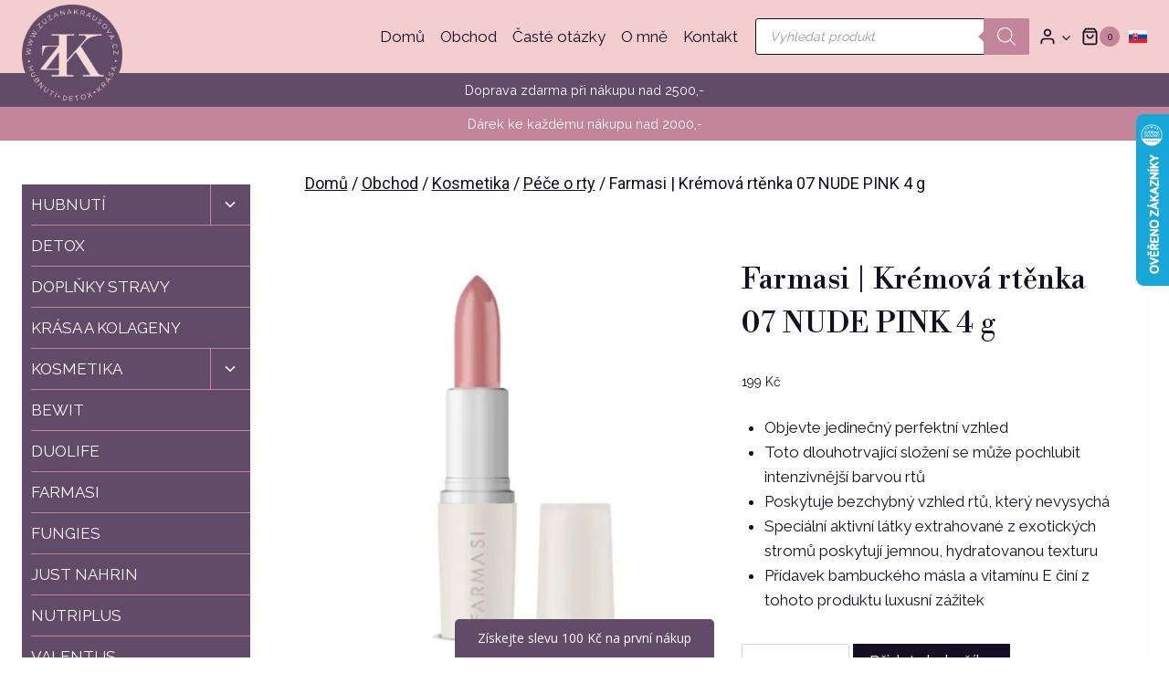

--- FILE ---
content_type: text/html; charset=UTF-8
request_url: https://zuzanakrausova.cz/produkt/farmasi-bb-matte-lipstick-10-dark-coffee/
body_size: 34822
content:
<!doctype html>
<html lang="cs" class="no-js" itemtype="https://schema.org/IndividualProduct" itemscope>
<head>
<meta charset="UTF-8">
<meta name="viewport" content="width=device-width, initial-scale=1, minimum-scale=1">
<meta name='robots' content='index, follow, max-image-preview:large, max-snippet:-1, max-video-preview:-1'/>
<title>Farmasi | Krémová rtěnka 07 NUDE PINK 4 g - Hubnutí - Detox - Krása</title>
<meta name="description" content="Objevte jedinečný matný vzhled rtů s BB Matte Lipstick. Dlouhotrvající složení se může pochlubit intenzivnější barvou rtů a poskytuje bezchybný vzhled rtů."/>
<link rel="canonical" href="https://zuzanakrausova.cz/produkt/farmasi-bb-matte-lipstick-10-dark-coffee/"/>
<meta property="og:locale" content="cs_CZ"/>
<meta property="og:type" content="article"/>
<meta property="og:title" content="Farmasi | Krémová rtěnka 07 NUDE PINK 4 g"/>
<meta property="og:description" content="Objevte jedinečný matný vzhled rtů s BB Matte Lipstick. Dlouhotrvající složení se může pochlubit intenzivnější barvou rtů a poskytuje bezchybný vzhled rtů."/>
<meta property="og:url" content="https://zuzanakrausova.cz/produkt/farmasi-bb-matte-lipstick-10-dark-coffee/"/>
<meta property="og:site_name" content="Hubnutí - Detox - Krása"/>
<meta property="article:publisher" content="https://www.facebook.com/www.zuzanakrausova.cz"/>
<meta property="article:modified_time" content="2024-06-20T09:49:28+00:00"/>
<meta property="og:image" content="https://zuzanakrausova.cz/wp-content/uploads/2023/11/vyr_2016_Navrh-bez-nazvu-2024-02-25T182541-322.webp"/>
<meta property="og:image:width" content="477"/>
<meta property="og:image:height" content="540"/>
<meta property="og:image:type" content="image/webp"/>
<meta name="twitter:card" content="summary_large_image"/>
<meta name="twitter:label1" content="Odhadovaná doba čtení"/>
<meta name="twitter:data1" content="1 minuta"/>
<script type="application/ld+json" class="yoast-schema-graph">{"@context":"https://schema.org","@graph":[{"@type":"WebPage","@id":"https://zuzanakrausova.cz/produkt/farmasi-bb-matte-lipstick-10-dark-coffee/","url":"https://zuzanakrausova.cz/produkt/farmasi-bb-matte-lipstick-10-dark-coffee/","name":"Farmasi | Krémová rtěnka 07 NUDE PINK 4 g - Hubnutí - Detox - Krása","isPartOf":{"@id":"https://zuzanakrausova.cz/#website"},"primaryImageOfPage":{"@id":"https://zuzanakrausova.cz/produkt/farmasi-bb-matte-lipstick-10-dark-coffee/#primaryimage"},"image":{"@id":"https://zuzanakrausova.cz/produkt/farmasi-bb-matte-lipstick-10-dark-coffee/#primaryimage"},"thumbnailUrl":"https://zuzanakrausova.cz/wp-content/uploads/2023/11/vyr_2016_Navrh-bez-nazvu-2024-02-25T182541-322.webp","datePublished":"2023-11-01T14:31:11+00:00","dateModified":"2024-06-20T09:49:28+00:00","description":"Objevte jedinečný matný vzhled rtů s BB Matte Lipstick. Dlouhotrvající složení se může pochlubit intenzivnější barvou rtů a poskytuje bezchybný vzhled rtů.","breadcrumb":{"@id":"https://zuzanakrausova.cz/produkt/farmasi-bb-matte-lipstick-10-dark-coffee/#breadcrumb"},"inLanguage":"cs","potentialAction":[{"@type":"ReadAction","target":["https://zuzanakrausova.cz/produkt/farmasi-bb-matte-lipstick-10-dark-coffee/"]}]},{"@type":"ImageObject","inLanguage":"cs","@id":"https://zuzanakrausova.cz/produkt/farmasi-bb-matte-lipstick-10-dark-coffee/#primaryimage","url":"https://zuzanakrausova.cz/wp-content/uploads/2023/11/vyr_2016_Navrh-bez-nazvu-2024-02-25T182541-322.webp","contentUrl":"https://zuzanakrausova.cz/wp-content/uploads/2023/11/vyr_2016_Navrh-bez-nazvu-2024-02-25T182541-322.webp","width":477,"height":540,"caption":"Farmasi Krémová rtěnka 07 NUDE PINK 4 g"},{"@type":"BreadcrumbList","@id":"https://zuzanakrausova.cz/produkt/farmasi-bb-matte-lipstick-10-dark-coffee/#breadcrumb","itemListElement":[{"@type":"ListItem","position":1,"name":"Domů","item":"https://zuzanakrausova.cz/"},{"@type":"ListItem","position":2,"name":"Obchod","item":"https://zuzanakrausova.cz/obchod/"},{"@type":"ListItem","position":3,"name":"Farmasi | Krémová rtěnka 07 NUDE PINK 4 g"}]},{"@type":"WebSite","@id":"https://zuzanakrausova.cz/#website","url":"https://zuzanakrausova.cz/","name":"Hubnutí - Detox - Krása","description":"","publisher":{"@id":"https://zuzanakrausova.cz/#organization"},"potentialAction":[{"@type":"SearchAction","target":{"@type":"EntryPoint","urlTemplate":"https://zuzanakrausova.cz/?s={search_term_string}"},"query-input":{"@type":"PropertyValueSpecification","valueRequired":true,"valueName":"search_term_string"}}],"inLanguage":"cs"},{"@type":"Organization","@id":"https://zuzanakrausova.cz/#organization","name":"Hubnutí - Detox - Krása","url":"https://zuzanakrausova.cz/","logo":{"@type":"ImageObject","inLanguage":"cs","@id":"https://zuzanakrausova.cz/#/schema/logo/image/","url":"https://zuzanakrausova.cz/wp-content/uploads/2024/02/cropped-logo_f_f2.png","contentUrl":"https://zuzanakrausova.cz/wp-content/uploads/2024/02/cropped-logo_f_f2.png","width":1213,"height":1213,"caption":"Hubnutí - Detox - Krása"},"image":{"@id":"https://zuzanakrausova.cz/#/schema/logo/image/"},"sameAs":["https://www.facebook.com/www.zuzanakrausova.cz","https://www.instagram.com/zuzanakrausova.cz/"]}]}</script>
<link rel='dns-prefetch' href='//cdn.jsdelivr.net'/>
<link rel='dns-prefetch' href='//capi-automation.s3.us-east-2.amazonaws.com'/>
<link rel='dns-prefetch' href='//code.jquery.com'/>
<link rel="alternate" type="application/rss+xml" title="Hubnutí - Detox - Krása &raquo; RSS zdroj" href="https://zuzanakrausova.cz/feed/"/>
<link rel="alternate" type="application/rss+xml" title="Hubnutí - Detox - Krása &raquo; RSS komentářů" href="https://zuzanakrausova.cz/comments/feed/"/>
<link rel="alternate" type="application/rss+xml" title="Hubnutí - Detox - Krása &raquo; RSS komentářů pro Farmasi | Krémová rtěnka 07 NUDE PINK 4 g" href="https://zuzanakrausova.cz/produkt/farmasi-bb-matte-lipstick-10-dark-coffee/feed/"/>
<link rel="alternate" title="oEmbed (JSON)" type="application/json+oembed" href="https://zuzanakrausova.cz/wp-json/oembed/1.0/embed?url=https%3A%2F%2Fzuzanakrausova.cz%2Fprodukt%2Ffarmasi-bb-matte-lipstick-10-dark-coffee%2F"/>
<link rel="alternate" title="oEmbed (XML)" type="text/xml+oembed" href="https://zuzanakrausova.cz/wp-json/oembed/1.0/embed?url=https%3A%2F%2Fzuzanakrausova.cz%2Fprodukt%2Ffarmasi-bb-matte-lipstick-10-dark-coffee%2F&#038;format=xml"/>
<style id='wp-img-auto-sizes-contain-inline-css'>img:is([sizes=auto i],[sizes^="auto," i]){contain-intrinsic-size:3000px 1500px}</style>
<link rel="stylesheet" type="text/css" href="//zuzanakrausova.cz/wp-content/cache/wpfc-minified/dskdp3fv/a7sqr.css" media="all"/>
<style id='kadence-blocks-advancedheading-inline-css'>.wp-block-kadence-advancedheading mark{background:transparent;border-style:solid;border-width:0}
.wp-block-kadence-advancedheading mark.kt-highlight{color:#f76a0c;}
.kb-adv-heading-icon{display:inline-flex;justify-content:center;align-items:center;}
.is-layout-constrained > .kb-advanced-heading-link{display:block;}.wp-block-kadence-advancedheading.has-background{padding:0;}
.single-content .kadence-advanced-heading-wrapper h1, .single-content .kadence-advanced-heading-wrapper h2, .single-content .kadence-advanced-heading-wrapper h3, .single-content .kadence-advanced-heading-wrapper h4, .single-content .kadence-advanced-heading-wrapper h5, .single-content .kadence-advanced-heading-wrapper h6{margin:1.5em 0 .5em;}
.single-content .kadence-advanced-heading-wrapper+*{margin-top:0;}.kb-screen-reader-text{position:absolute;width:1px;height:1px;padding:0;margin:-1px;overflow:hidden;clip:rect(0,0,0,0);}</style>
<style id='wp-block-library-inline-css'>:root{--wp-block-synced-color:#7a00df;--wp-block-synced-color--rgb:122,0,223;--wp-bound-block-color:var(--wp-block-synced-color);--wp-editor-canvas-background:#ddd;--wp-admin-theme-color:#007cba;--wp-admin-theme-color--rgb:0,124,186;--wp-admin-theme-color-darker-10:#006ba1;--wp-admin-theme-color-darker-10--rgb:0,107,160.5;--wp-admin-theme-color-darker-20:#005a87;--wp-admin-theme-color-darker-20--rgb:0,90,135;--wp-admin-border-width-focus:2px}@media (min-resolution:192dpi){:root{--wp-admin-border-width-focus:1.5px}}.wp-element-button{cursor:pointer}:root .has-very-light-gray-background-color{background-color:#eee}:root .has-very-dark-gray-background-color{background-color:#313131}:root .has-very-light-gray-color{color:#eee}:root .has-very-dark-gray-color{color:#313131}:root .has-vivid-green-cyan-to-vivid-cyan-blue-gradient-background{background:linear-gradient(135deg,#00d084,#0693e3)}:root .has-purple-crush-gradient-background{background:linear-gradient(135deg,#34e2e4,#4721fb 50%,#ab1dfe)}:root .has-hazy-dawn-gradient-background{background:linear-gradient(135deg,#faaca8,#dad0ec)}:root .has-subdued-olive-gradient-background{background:linear-gradient(135deg,#fafae1,#67a671)}:root .has-atomic-cream-gradient-background{background:linear-gradient(135deg,#fdd79a,#004a59)}:root .has-nightshade-gradient-background{background:linear-gradient(135deg,#330968,#31cdcf)}:root .has-midnight-gradient-background{background:linear-gradient(135deg,#020381,#2874fc)}:root{--wp--preset--font-size--normal:16px;--wp--preset--font-size--huge:42px}.has-regular-font-size{font-size:1em}.has-larger-font-size{font-size:2.625em}.has-normal-font-size{font-size:var(--wp--preset--font-size--normal)}.has-huge-font-size{font-size:var(--wp--preset--font-size--huge)}.has-text-align-center{text-align:center}.has-text-align-left{text-align:left}.has-text-align-right{text-align:right}.has-fit-text{white-space:nowrap!important}#end-resizable-editor-section{display:none}.aligncenter{clear:both}.items-justified-left{justify-content:flex-start}.items-justified-center{justify-content:center}.items-justified-right{justify-content:flex-end}.items-justified-space-between{justify-content:space-between}.screen-reader-text{border:0;clip-path:inset(50%);height:1px;margin:-1px;overflow:hidden;padding:0;position:absolute;width:1px;word-wrap:normal!important}.screen-reader-text:focus{background-color:#ddd;clip-path:none;color:#444;display:block;font-size:1em;height:auto;left:5px;line-height:normal;padding:15px 23px 14px;text-decoration:none;top:5px;width:auto;z-index:100000}html :where(.has-border-color){border-style:solid}html :where([style*=border-top-color]){border-top-style:solid}html :where([style*=border-right-color]){border-right-style:solid}html :where([style*=border-bottom-color]){border-bottom-style:solid}html :where([style*=border-left-color]){border-left-style:solid}html :where([style*=border-width]){border-style:solid}html :where([style*=border-top-width]){border-top-style:solid}html :where([style*=border-right-width]){border-right-style:solid}html :where([style*=border-bottom-width]){border-bottom-style:solid}html :where([style*=border-left-width]){border-left-style:solid}html :where(img[class*=wp-image-]){height:auto;max-width:100%}:where(figure){margin:0 0 1em}html :where(.is-position-sticky){--wp-admin--admin-bar--position-offset:var(--wp-admin--admin-bar--height,0px)}@media screen and (max-width:600px){html :where(.is-position-sticky){--wp-admin--admin-bar--position-offset:0px}}</style>
<link rel="stylesheet" type="text/css" href="//zuzanakrausova.cz/wp-content/cache/wpfc-minified/6nd0g0gg/a7sqr.css" media="all"/>
<style id='global-styles-inline-css'>:root{--wp--preset--aspect-ratio--square:1;--wp--preset--aspect-ratio--4-3:4/3;--wp--preset--aspect-ratio--3-4:3/4;--wp--preset--aspect-ratio--3-2:3/2;--wp--preset--aspect-ratio--2-3:2/3;--wp--preset--aspect-ratio--16-9:16/9;--wp--preset--aspect-ratio--9-16:9/16;--wp--preset--color--black:#000000;--wp--preset--color--cyan-bluish-gray:#abb8c3;--wp--preset--color--white:#ffffff;--wp--preset--color--pale-pink:#f78da7;--wp--preset--color--vivid-red:#cf2e2e;--wp--preset--color--luminous-vivid-orange:#ff6900;--wp--preset--color--luminous-vivid-amber:#fcb900;--wp--preset--color--light-green-cyan:#7bdcb5;--wp--preset--color--vivid-green-cyan:#00d084;--wp--preset--color--pale-cyan-blue:#8ed1fc;--wp--preset--color--vivid-cyan-blue:#0693e3;--wp--preset--color--vivid-purple:#9b51e0;--wp--preset--color--theme-palette-1:var(--global-palette1);--wp--preset--color--theme-palette-2:var(--global-palette2);--wp--preset--color--theme-palette-3:var(--global-palette3);--wp--preset--color--theme-palette-4:var(--global-palette4);--wp--preset--color--theme-palette-5:var(--global-palette5);--wp--preset--color--theme-palette-6:var(--global-palette6);--wp--preset--color--theme-palette-7:var(--global-palette7);--wp--preset--color--theme-palette-8:var(--global-palette8);--wp--preset--color--theme-palette-9:var(--global-palette9);--wp--preset--color--theme-palette-10:var(--global-palette10);--wp--preset--color--theme-palette-11:var(--global-palette11);--wp--preset--color--theme-palette-12:var(--global-palette12);--wp--preset--color--theme-palette-13:var(--global-palette13);--wp--preset--color--theme-palette-14:var(--global-palette14);--wp--preset--color--theme-palette-15:var(--global-palette15);--wp--preset--gradient--vivid-cyan-blue-to-vivid-purple:linear-gradient(135deg,rgb(6,147,227) 0%,rgb(155,81,224) 100%);--wp--preset--gradient--light-green-cyan-to-vivid-green-cyan:linear-gradient(135deg,rgb(122,220,180) 0%,rgb(0,208,130) 100%);--wp--preset--gradient--luminous-vivid-amber-to-luminous-vivid-orange:linear-gradient(135deg,rgb(252,185,0) 0%,rgb(255,105,0) 100%);--wp--preset--gradient--luminous-vivid-orange-to-vivid-red:linear-gradient(135deg,rgb(255,105,0) 0%,rgb(207,46,46) 100%);--wp--preset--gradient--very-light-gray-to-cyan-bluish-gray:linear-gradient(135deg,rgb(238,238,238) 0%,rgb(169,184,195) 100%);--wp--preset--gradient--cool-to-warm-spectrum:linear-gradient(135deg,rgb(74,234,220) 0%,rgb(151,120,209) 20%,rgb(207,42,186) 40%,rgb(238,44,130) 60%,rgb(251,105,98) 80%,rgb(254,248,76) 100%);--wp--preset--gradient--blush-light-purple:linear-gradient(135deg,rgb(255,206,236) 0%,rgb(152,150,240) 100%);--wp--preset--gradient--blush-bordeaux:linear-gradient(135deg,rgb(254,205,165) 0%,rgb(254,45,45) 50%,rgb(107,0,62) 100%);--wp--preset--gradient--luminous-dusk:linear-gradient(135deg,rgb(255,203,112) 0%,rgb(199,81,192) 50%,rgb(65,88,208) 100%);--wp--preset--gradient--pale-ocean:linear-gradient(135deg,rgb(255,245,203) 0%,rgb(182,227,212) 50%,rgb(51,167,181) 100%);--wp--preset--gradient--electric-grass:linear-gradient(135deg,rgb(202,248,128) 0%,rgb(113,206,126) 100%);--wp--preset--gradient--midnight:linear-gradient(135deg,rgb(2,3,129) 0%,rgb(40,116,252) 100%);--wp--preset--font-size--small:var(--global-font-size-small);--wp--preset--font-size--medium:var(--global-font-size-medium);--wp--preset--font-size--large:var(--global-font-size-large);--wp--preset--font-size--x-large:42px;--wp--preset--font-size--larger:var(--global-font-size-larger);--wp--preset--font-size--xxlarge:var(--global-font-size-xxlarge);--wp--preset--spacing--20:0.44rem;--wp--preset--spacing--30:0.67rem;--wp--preset--spacing--40:1rem;--wp--preset--spacing--50:1.5rem;--wp--preset--spacing--60:2.25rem;--wp--preset--spacing--70:3.38rem;--wp--preset--spacing--80:5.06rem;--wp--preset--shadow--natural:6px 6px 9px rgba(0, 0, 0, 0.2);--wp--preset--shadow--deep:12px 12px 50px rgba(0, 0, 0, 0.4);--wp--preset--shadow--sharp:6px 6px 0px rgba(0, 0, 0, 0.2);--wp--preset--shadow--outlined:6px 6px 0px -3px rgb(255, 255, 255), 6px 6px rgb(0, 0, 0);--wp--preset--shadow--crisp:6px 6px 0px rgb(0, 0, 0);}:where(.is-layout-flex){gap:0.5em;}:where(.is-layout-grid){gap:0.5em;}body .is-layout-flex{display:flex;}.is-layout-flex{flex-wrap:wrap;align-items:center;}.is-layout-flex > :is(*, div){margin:0;}body .is-layout-grid{display:grid;}.is-layout-grid > :is(*, div){margin:0;}:where(.wp-block-columns.is-layout-flex){gap:2em;}:where(.wp-block-columns.is-layout-grid){gap:2em;}:where(.wp-block-post-template.is-layout-flex){gap:1.25em;}:where(.wp-block-post-template.is-layout-grid){gap:1.25em;}.has-black-color{color:var(--wp--preset--color--black) !important;}.has-cyan-bluish-gray-color{color:var(--wp--preset--color--cyan-bluish-gray) !important;}.has-white-color{color:var(--wp--preset--color--white) !important;}.has-pale-pink-color{color:var(--wp--preset--color--pale-pink) !important;}.has-vivid-red-color{color:var(--wp--preset--color--vivid-red) !important;}.has-luminous-vivid-orange-color{color:var(--wp--preset--color--luminous-vivid-orange) !important;}.has-luminous-vivid-amber-color{color:var(--wp--preset--color--luminous-vivid-amber) !important;}.has-light-green-cyan-color{color:var(--wp--preset--color--light-green-cyan) !important;}.has-vivid-green-cyan-color{color:var(--wp--preset--color--vivid-green-cyan) !important;}.has-pale-cyan-blue-color{color:var(--wp--preset--color--pale-cyan-blue) !important;}.has-vivid-cyan-blue-color{color:var(--wp--preset--color--vivid-cyan-blue) !important;}.has-vivid-purple-color{color:var(--wp--preset--color--vivid-purple) !important;}.has-black-background-color{background-color:var(--wp--preset--color--black) !important;}.has-cyan-bluish-gray-background-color{background-color:var(--wp--preset--color--cyan-bluish-gray) !important;}.has-white-background-color{background-color:var(--wp--preset--color--white) !important;}.has-pale-pink-background-color{background-color:var(--wp--preset--color--pale-pink) !important;}.has-vivid-red-background-color{background-color:var(--wp--preset--color--vivid-red) !important;}.has-luminous-vivid-orange-background-color{background-color:var(--wp--preset--color--luminous-vivid-orange) !important;}.has-luminous-vivid-amber-background-color{background-color:var(--wp--preset--color--luminous-vivid-amber) !important;}.has-light-green-cyan-background-color{background-color:var(--wp--preset--color--light-green-cyan) !important;}.has-vivid-green-cyan-background-color{background-color:var(--wp--preset--color--vivid-green-cyan) !important;}.has-pale-cyan-blue-background-color{background-color:var(--wp--preset--color--pale-cyan-blue) !important;}.has-vivid-cyan-blue-background-color{background-color:var(--wp--preset--color--vivid-cyan-blue) !important;}.has-vivid-purple-background-color{background-color:var(--wp--preset--color--vivid-purple) !important;}.has-black-border-color{border-color:var(--wp--preset--color--black) !important;}.has-cyan-bluish-gray-border-color{border-color:var(--wp--preset--color--cyan-bluish-gray) !important;}.has-white-border-color{border-color:var(--wp--preset--color--white) !important;}.has-pale-pink-border-color{border-color:var(--wp--preset--color--pale-pink) !important;}.has-vivid-red-border-color{border-color:var(--wp--preset--color--vivid-red) !important;}.has-luminous-vivid-orange-border-color{border-color:var(--wp--preset--color--luminous-vivid-orange) !important;}.has-luminous-vivid-amber-border-color{border-color:var(--wp--preset--color--luminous-vivid-amber) !important;}.has-light-green-cyan-border-color{border-color:var(--wp--preset--color--light-green-cyan) !important;}.has-vivid-green-cyan-border-color{border-color:var(--wp--preset--color--vivid-green-cyan) !important;}.has-pale-cyan-blue-border-color{border-color:var(--wp--preset--color--pale-cyan-blue) !important;}.has-vivid-cyan-blue-border-color{border-color:var(--wp--preset--color--vivid-cyan-blue) !important;}.has-vivid-purple-border-color{border-color:var(--wp--preset--color--vivid-purple) !important;}.has-vivid-cyan-blue-to-vivid-purple-gradient-background{background:var(--wp--preset--gradient--vivid-cyan-blue-to-vivid-purple) !important;}.has-light-green-cyan-to-vivid-green-cyan-gradient-background{background:var(--wp--preset--gradient--light-green-cyan-to-vivid-green-cyan) !important;}.has-luminous-vivid-amber-to-luminous-vivid-orange-gradient-background{background:var(--wp--preset--gradient--luminous-vivid-amber-to-luminous-vivid-orange) !important;}.has-luminous-vivid-orange-to-vivid-red-gradient-background{background:var(--wp--preset--gradient--luminous-vivid-orange-to-vivid-red) !important;}.has-very-light-gray-to-cyan-bluish-gray-gradient-background{background:var(--wp--preset--gradient--very-light-gray-to-cyan-bluish-gray) !important;}.has-cool-to-warm-spectrum-gradient-background{background:var(--wp--preset--gradient--cool-to-warm-spectrum) !important;}.has-blush-light-purple-gradient-background{background:var(--wp--preset--gradient--blush-light-purple) !important;}.has-blush-bordeaux-gradient-background{background:var(--wp--preset--gradient--blush-bordeaux) !important;}.has-luminous-dusk-gradient-background{background:var(--wp--preset--gradient--luminous-dusk) !important;}.has-pale-ocean-gradient-background{background:var(--wp--preset--gradient--pale-ocean) !important;}.has-electric-grass-gradient-background{background:var(--wp--preset--gradient--electric-grass) !important;}.has-midnight-gradient-background{background:var(--wp--preset--gradient--midnight) !important;}.has-small-font-size{font-size:var(--wp--preset--font-size--small) !important;}.has-medium-font-size{font-size:var(--wp--preset--font-size--medium) !important;}.has-large-font-size{font-size:var(--wp--preset--font-size--large) !important;}.has-x-large-font-size{font-size:var(--wp--preset--font-size--x-large) !important;}</style>
<style id='classic-theme-styles-inline-css'>.wp-block-button__link{color:#fff;background-color:#32373c;border-radius:9999px;box-shadow:none;text-decoration:none;padding:calc(.667em + 2px) calc(1.333em + 2px);font-size:1.125em}.wp-block-file__button{background:#32373c;color:#fff;text-decoration:none}</style>
<link rel='stylesheet' id='ToretPplLibrary-select2-css-css' href='https://cdn.jsdelivr.net/npm/select2@4.1.0-rc.0/dist/css/select2.min.css' media='all'/>
<link rel="stylesheet" type="text/css" href="//zuzanakrausova.cz/wp-content/cache/wpfc-minified/q7t78jga/a7sqr.css" media="all"/>
<style id='woocommerce-inline-inline-css'>.woocommerce form .form-row .required{visibility:visible;}</style>
<style>.cmplz-video.cmplz-iframe-styles{background-color:transparent}.cmplz-video.cmplz-hidden{visibility:hidden !important}.cmplz-blocked-content-notice{display:none}.cmplz-placeholder-parent{height:inherit}.cmplz-optin .cmplz-blocked-content-container .cmplz-blocked-content-notice,.cmplz-optin .cmplz-wp-video .cmplz-blocked-content-notice,.cmplz-optout .cmplz-blocked-content-container .cmplz-blocked-content-notice,.cmplz-optout .cmplz-wp-video .cmplz-blocked-content-notice{display:block}.cmplz-blocked-content-container,.cmplz-wp-video{animation-name:cmplz-fadein;animation-duration:600ms;background:#FFF;border:0;border-radius:3px;box-shadow:0 0 1px 0 rgba(0,0,0,0.5),0 1px 10px 0 rgba(0,0,0,0.15);display:flex;justify-content:center;align-items:center;background-repeat:no-repeat !important;background-size:cover !important;height:inherit;position:relative}.cmplz-blocked-content-container.gmw-map-cover,.cmplz-wp-video.gmw-map-cover{max-height:100%;position:absolute}.cmplz-blocked-content-container.cmplz-video-placeholder,.cmplz-wp-video.cmplz-video-placeholder{padding-bottom:initial}.cmplz-blocked-content-container iframe,.cmplz-wp-video iframe{visibility:hidden;max-height:100%;border:0 !important}.cmplz-blocked-content-container .cmplz-custom-accept-btn,.cmplz-wp-video .cmplz-custom-accept-btn{white-space:normal;text-transform:initial;cursor:pointer;position:absolute !important;width:100%;top:50%;left:50%;transform:translate(-50%,-50%);max-width:200px;font-size:14px;padding:10px;background-color:rgba(0,0,0,0.5);color:#fff;text-align:center;z-index:98;line-height:23px}.cmplz-blocked-content-container .cmplz-custom-accept-btn:focus,.cmplz-wp-video .cmplz-custom-accept-btn:focus{border:1px dotted #cecece}.cmplz-blocked-content-container .cmplz-blocked-content-notice,.cmplz-wp-video .cmplz-blocked-content-notice{white-space:normal;text-transform:initial;position:absolute !important;width:100%;top:50%;left:50%;transform:translate(-50%,-50%);max-width:300px;font-size:14px;padding:10px;background-color:rgba(0,0,0,0.5);color:#fff;text-align:center;z-index:98;line-height:23px}.cmplz-blocked-content-container .cmplz-blocked-content-notice .cmplz-links,.cmplz-wp-video .cmplz-blocked-content-notice .cmplz-links{display:block;margin-bottom:10px}.cmplz-blocked-content-container .cmplz-blocked-content-notice .cmplz-links a,.cmplz-wp-video .cmplz-blocked-content-notice .cmplz-links a{color:#fff}.cmplz-blocked-content-container .cmplz-blocked-content-notice .cmplz-blocked-content-notice-body,.cmplz-wp-video .cmplz-blocked-content-notice .cmplz-blocked-content-notice-body{display:block}.cmplz-blocked-content-container div div{display:none}.cmplz-wp-video .cmplz-placeholder-element{width:100%;height:inherit}@keyframes cmplz-fadein{from{opacity:0}to{opacity:1}}.tppl-label-img{max-width:25px;display:inline-block;margin-right:5px;position:relative;bottom:-6px;}
.tpppl-block-parcelshops{--gap:12px;display:flex;flex-wrap:wrap;align-items:stretch;gap:var(--gap);}
.tpppl-block-parcelshops .wc-block-components-text-input{box-sizing:border-box;width:auto;}
.tpppl-block-parcelshops .wc-block-components-text-input.tppl-message{flex:0 0 100%;width:100%;margin-top:0;}
.tpppl-block-parcelshops .wc-block-components-text-input.tppl-data{width:calc(100% - 165px - var(--gap));flex:0 0 calc(100% - 165px - var(--gap));min-width:0;margin-top:0;}
#tppl-open-popup-widget{flex:0 0 165px;width:165px;}
.tpppl-block-parcelshops input[type="text"],
#tppl-open-popup-widget{box-sizing:border-box;height:50px;line-height:1.1em;padding:0 12px;margin-top:0;}
.tpppl-block-parcelshops .wc-block-components-text-input{min-height:25px;}
#tppl-open-popup-widget{font-size:16px;cursor:pointer;text-align:center;}
.wc-block-components-checkout-step__container #tppl-open-popup-widget{color:white;background:#004b93;border:none;}
.wc-block-components-checkout-step__container #tppl-open-popup-widget:hover{background:#3a6db4;}.tppl-widget-iframe{height:100%;width:100%;border:none;overflow:hidden;}
.tppl-popup-widget{margin:0;padding:0;overflow:hidden;}
.tppl-popup-widget-loading{width:100%;height:100%;vertical-align:center;text-align:center;background:rgba( 255, 255, 255, .8 ) url(http://i.stack.imgur.com/FhHRx.gif) 50% 50% no-repeat;z-index:999999 !important;}
.tppl-widget-title{font-weight:500;margin-bottom:10px;}
.ppl-parcelshop-map{min-height:551px;min-width:350px;height:600px;max-height:640px;}
.tppl-widget-popup{position:fixed;top:0;left:0;background:rgba(0,0,0,0.75);width:100%;height:100%;display:none;z-index:999999!important;}
.ppl-popup-content{width:100%;margin:0 auto;box-sizing:border-box;padding:10px;margin-top:10px;margin-right:10px;height:100%;box-shadow:0px 2px 6px rgba(0,0,0,1);border-radius:3px;background:#fff;position:relative;}
.tppl-widget-close-button{width:35px;height:35px;position:absolute;top:-5px;right:-5px;border-radius:20px;background:rgba(0,0,0,0.8);font-size:20px;text-align:center;color:#fff;text-decoration:none;z-index:9999;}
.tppl-widget-close-button:hover{background:rgba(0,0,0,1);}
@media screen and (max-width:720px){
.ppl-popup-content{width:100%;}
}.toret-toolkit-checkout-notice-wrap{padding:10px 5px;border:1px solid black;}
.ttol-review-type{font-style:italic;font-size:0.8em;}
.ttol-best-price-wrap{opacity:0.6;font-size:0.8em;}
.ttolShippingDialog{z-index:99999;width:60%;overflow-y:auto;padding-top:0;}
.ttolShippingDialogBoot{z-index:99999;}
.ttolPriceChartDialog{z-index:99999;width:80%;overflow-y:auto;padding-top:0;}
.ui-dialog{z-index:999009 !important;}
.toret-toolkit-popup-wrap{padding:0 1em 0.4em 1em;font-size:14px;}
.toret-toolkit-popup-item{display:grid;grid-template-columns:250px 100px;grid-auto-rows:auto;column-gap:10px;row-gap:10px;}
.toret-toolkit-popup-country{font-weight:bold;margin-top:5px;}
.toret-toolkit-popup-price{text-align:right;}
.toret-toolkit-popup-wrap .toret-toolkit-popup-country:first-child{margin-top:0;}
@media(max-width:568px){
.toret-toolkit-popup-item{grid-template-columns:auto 60px;}
}
.ttol-find-ares{color:red;}
.ttol-price-chart-wrap{}
.ttol-price-chart-text{padding-left:16px;}
.ui-dialog-titlebar-close{border:1px solid #aaaaaa;color:#FF0000;}
.toret-toolkit-modal-title{padding:0;}
.ttol-product-pes-wrap{margin:5px 0;}
.ttol-product-pes-wrap .ttol-product-pes-notify{margin-left:5px;}
.ttol-product-pes-wrap .ttol-product-pes-email, .ttol-product-pes-wrap .ttol-product-pes-notify{display:inline-block;padding:10px 15px;border-radius:0;-webkit-appearance:none;}
.ttol-pes-notify-sent-wrap{margin:5px 0;font-size:16px;color:green;}
.ttol-pes-notify-saved-wrap{margin:5px 0;font-size:16px;color:green;}
.ttol-pes-notify-exists-wrap{margin:5px 0;font-size:16px;color:#fe7624;}
.ttol-pes-verification-exists, .ttol-pes-notify-saved, .ttol-pes-notify-sent{font-weight:500;margin-left:5px;}
.spinner-button{position:relative;}
.spinner-button.loading{padding-right:40px;}
.spinner-button.loading:after{content:"";position:absolute;border-radius:100%;right:6px;top:50%;width:0;height:0;margin-top:-2px;border:2px solid rgba(255, 255, 255, 0.5);border-left-color:black;border-top-color:black;animation:spin .6s infinite linear, grow .3s forwards ease-out;}
@keyframes spin { to{transform:rotate(359deg);}
}
@keyframes grow { to{width:14px;height:14px;margin-top:-8px;right:13px;}
}
.btn-mat{font-size:14px !important;letter-spacing:1px;font-weight:500;padding:10px 16px;border:1px;border-radius:4px;cursor:pointer;}
.btn-mat:hover{color:#001543;background:#edf3ff;border-color:#edf3ff;}
#ttol-price-chart-close{padding:5px 8px;}
.ttol-product-pes-email-wrap{display:flex;align-items:center;}
#ttol-product-pes-email{width:60% !important;}
.ttol-ico-notfound{color:red;}
.ttol-ico-found{color:green;}
.ttol-enquiry-ok{color:green;}
.ttol-enquiry-error{color:red;}
.ttol-enuqiry-input-wrap{display:flex;flex-direction:column;margin-top:5px;}
.ttol-enuqiry-submit-wrap{margin-top:10px;float:right;}
.ttol-hidden-company{display:none;}
.button--loading .button__text{}
.button--loading::after{display:block!important;content:"";position:relative;width:16px;height:16px;top:0;left:0;right:0;bottom:0;margin:auto;border:4px solid transparent;border-top-color:#ffffff;border-radius:50%;animation:button-loading-spinner 1s ease infinite;}
@keyframes button-loading-spinner {
from{transform:rotate(0turn);}
to{transform:rotate(1turn);}
}
#billing_nafirmu_field{clear:both;}
.autoComplete_wrapper{position:relative;}
.autoComplete_wrapper>ul{position:absolute;max-height:226px;overflow-y:scroll;top:100%;left:0;right:0;padding:0;margin:.5rem 0 0 0;border-radius:4px;background-color:#fff;border:1px solid rgba(33, 33, 33, .1);z-index:1000;outline:0;}
.autoComplete_wrapper>ul>li{padding:10px 20px;list-style:none;text-align:left;font-size:16px;color:#212121;transition:all .1s ease-in-out;border-radius:3px;background-color:#fff;white-space:nowrap;overflow:hidden;text-overflow:ellipsis;transition:all .2s ease;cursor:pointer;}
.autoComplete_wrapper>ul>li mark{background-color:transparent;color:#ff7a7a;font-weight:700;}
.ui-dialog-titlebar-close{display:none;}
.ttol-toret_toolkit_dsa_form-wrap{margin:0 auto;padding:20px;border:1px solid #ddd;border-radius:5px;background:#fff;}
.ttol-toret_toolkit_dsa_form-wrap .form-group{margin-bottom:15px;}
.ttol-toret_toolkit_dsa_form-wrap label{display:block;font-weight:bold;margin-bottom:5px;}
.ttol-toret_toolkit_dsa_form-wrap .form-control{width:100%;padding:8px;border:1px solid #ccc;border-radius:4px;font-size:16px;}
.ttol-toret_toolkit_dsa_form-wrap textarea.form-control{min-height:100px;resize:vertical;}
.ttol-toret_toolkit_dsa_form-wrap input[type="checkbox"]{margin-right:5px;width:auto;}
.ttol-toret_toolkit_dsa_form-wrap small.text-muted{display:block;font-size:14px;color:#6c757d;margin-top:5px;}
.ttol-toret_toolkit_dsa_form-wrap input[type="submit"]{background:#000;color:#fff;border:none;padding:10px 15px;font-size:16px;cursor:pointer;border-radius:4px;width:100%;}
.ttol-toret_toolkit_dsa_form-wrap input[type="submit"]:hover{opacity:0.7;}</style>
<link rel='stylesheet' id='toret-toolkit-public-popup-styles-css' href='https://code.jquery.com/ui/1.13.0/themes/base/jquery-ui.css?ver=c1399796b4878e5ae7990bababf8fed6' media='all'/>
<link rel="stylesheet" type="text/css" href="//zuzanakrausova.cz/wp-content/cache/wpfc-minified/2nizqpit/a7sqr.css" media="all"/>
<style id='kadence-global-inline-css'>:root{--global-palette1:#624b69;--global-palette2:#a088b8;--global-palette3:#140f24;--global-palette4:#140f24;--global-palette5:#140f24;--global-palette6:#718096;--global-palette7:#c38599;--global-palette8:#f4cdcf;--global-palette9:#ffffff;--global-palette10:oklch(from var(--global-palette1) calc(l + 0.10 * (1 - l)) calc(c * 1.00) calc(h + 180) / 100%);--global-palette11:#13612e;--global-palette12:#1159af;--global-palette13:#b82105;--global-palette14:#f7630c;--global-palette15:#f5a524;--global-palette9rgb:255, 255, 255;--global-palette-highlight:var(--global-palette1);--global-palette-highlight-alt:var(--global-palette2);--global-palette-highlight-alt2:var(--global-palette9);--global-palette-btn-bg:var(--global-palette3);--global-palette-btn-bg-hover:var(--global-palette1);--global-palette-btn:var(--global-palette9);--global-palette-btn-hover:var(--global-palette9);--global-palette-btn-sec-bg:var(--global-palette7);--global-palette-btn-sec-bg-hover:var(--global-palette2);--global-palette-btn-sec:var(--global-palette3);--global-palette-btn-sec-hover:var(--global-palette9);--global-body-font-family:Raleway, sans-serif;--global-heading-font-family:inherit;--global-primary-nav-font-family:inherit;--global-fallback-font:sans-serif;--global-display-fallback-font:sans-serif;--global-content-width:1290px;--global-content-wide-width:calc(1290px + 230px);--global-content-narrow-width:842px;--global-content-edge-padding:1.5rem;--global-content-boxed-padding:2rem;--global-calc-content-width:calc(1290px - var(--global-content-edge-padding) - var(--global-content-edge-padding) );--wp--style--global--content-size:var(--global-calc-content-width);}.wp-site-blocks{--global-vw:calc( 100vw - ( 0.5 * var(--scrollbar-offset)));}body{background:var(--global-palette9);-webkit-font-smoothing:antialiased;-moz-osx-font-smoothing:grayscale;}body, input, select, optgroup, textarea{font-style:normal;font-weight:normal;font-size:17px;line-height:1.6;font-family:var(--global-body-font-family);color:var(--global-palette4);}.content-bg, body.content-style-unboxed .site{background:var(--global-palette9);}h1,h2,h3,h4,h5,h6{font-family:var(--global-heading-font-family);}h1{font-style:normal;font-weight:normal;font-size:32px;line-height:1.5;font-family:'Libre Bodoni', serif;color:var(--global-palette3);}h2{font-style:normal;font-weight:normal;font-size:28px;line-height:1.5;font-family:'Libre Bodoni', serif;color:var(--global-palette3);}h3{font-style:normal;font-weight:normal;font-size:24px;line-height:1.5;font-family:'Libre Bodoni', serif;color:var(--global-palette3);}h4{font-style:normal;font-weight:normal;font-size:22px;line-height:1.5;font-family:'Libre Bodoni', serif;color:var(--global-palette4);}h5{font-weight:700;font-size:20px;line-height:1.5;color:var(--global-palette4);}h6{font-weight:700;font-size:18px;line-height:1.5;color:var(--global-palette5);}.entry-hero .kadence-breadcrumbs{max-width:1290px;}.site-container, .site-header-row-layout-contained, .site-footer-row-layout-contained, .entry-hero-layout-contained, .comments-area, .alignfull > .wp-block-cover__inner-container, .alignwide > .wp-block-cover__inner-container{max-width:var(--global-content-width);}.content-width-narrow .content-container.site-container, .content-width-narrow .hero-container.site-container{max-width:var(--global-content-narrow-width);}@media all and (min-width: 1520px){.wp-site-blocks .content-container  .alignwide{margin-left:-115px;margin-right:-115px;width:unset;max-width:unset;}}@media all and (min-width: 1102px){.content-width-narrow .wp-site-blocks .content-container .alignwide{margin-left:-130px;margin-right:-130px;width:unset;max-width:unset;}}.content-style-boxed .wp-site-blocks .entry-content .alignwide{margin-left:calc( -1 * var( --global-content-boxed-padding ) );margin-right:calc( -1 * var( --global-content-boxed-padding ) );}.content-area{margin-top:3rem;margin-bottom:3rem;}@media all and (max-width: 1024px){.content-area{margin-top:3rem;margin-bottom:3rem;}}@media all and (max-width: 767px){.content-area{margin-top:2rem;margin-bottom:2rem;}}@media all and (max-width: 1024px){:root{--global-content-boxed-padding:2rem;}}@media all and (max-width: 767px){:root{--global-content-boxed-padding:1.5rem;}}.entry-content-wrap{padding:2rem;}@media all and (max-width: 1024px){.entry-content-wrap{padding:2rem;}}@media all and (max-width: 767px){.entry-content-wrap{padding:1.5rem;}}.entry.single-entry{box-shadow:0px 15px 15px -10px rgba(0,0,0,0.05);}.entry.loop-entry{box-shadow:0px 15px 15px -10px rgba(0,0,0,0.05);}.loop-entry .entry-content-wrap{padding:2rem;}@media all and (max-width: 1024px){.loop-entry .entry-content-wrap{padding:2rem;}}@media all and (max-width: 767px){.loop-entry .entry-content-wrap{padding:1.5rem;}}.has-sidebar:not(.has-left-sidebar) .content-container{grid-template-columns:1fr 250px;}.has-sidebar.has-left-sidebar .content-container{grid-template-columns:250px 1fr;}.primary-sidebar.widget-area .widget{margin-bottom:1.5em;color:var(--global-palette4);}.primary-sidebar.widget-area .widget-title{font-weight:700;font-size:20px;line-height:1.5;color:var(--global-palette3);}button, .button, .wp-block-button__link, input[type="button"], input[type="reset"], input[type="submit"], .fl-button, .elementor-button-wrapper .elementor-button, .wc-block-components-checkout-place-order-button, .wc-block-cart__submit{border-radius:0px;border-color:var(--global-palette3);box-shadow:0px 0px 0px -7px rgba(0,0,0,0);}button:hover, button:focus, button:active, .button:hover, .button:focus, .button:active, .wp-block-button__link:hover, .wp-block-button__link:focus, .wp-block-button__link:active, input[type="button"]:hover, input[type="button"]:focus, input[type="button"]:active, input[type="reset"]:hover, input[type="reset"]:focus, input[type="reset"]:active, input[type="submit"]:hover, input[type="submit"]:focus, input[type="submit"]:active, .elementor-button-wrapper .elementor-button:hover, .elementor-button-wrapper .elementor-button:focus, .elementor-button-wrapper .elementor-button:active, .wc-block-cart__submit:hover{border-color:var(--global-palette1);box-shadow:0px 15px 25px -7px rgba(0,0,0,0.1);}.kb-button.kb-btn-global-outline.kb-btn-global-inherit{padding-top:calc(px - 2px);padding-right:calc(px - 2px);padding-bottom:calc(px - 2px);padding-left:calc(px - 2px);}@media all and (max-width: 1024px){button, .button, .wp-block-button__link, input[type="button"], input[type="reset"], input[type="submit"], .fl-button, .elementor-button-wrapper .elementor-button, .wc-block-components-checkout-place-order-button, .wc-block-cart__submit{border-color:var(--global-palette3);}}@media all and (max-width: 767px){button, .button, .wp-block-button__link, input[type="button"], input[type="reset"], input[type="submit"], .fl-button, .elementor-button-wrapper .elementor-button, .wc-block-components-checkout-place-order-button, .wc-block-cart__submit{border-color:var(--global-palette3);}}@media all and (min-width: 1025px){.transparent-header .entry-hero .entry-hero-container-inner{padding-top:80px;}}@media all and (max-width: 1024px){.mobile-transparent-header .entry-hero .entry-hero-container-inner{padding-top:80px;}}@media all and (max-width: 767px){.mobile-transparent-header .entry-hero .entry-hero-container-inner{padding-top:50px;}}.loop-entry.type-post h2.entry-title{font-style:normal;text-transform:uppercase;color:var(--global-palette4);}.loop-entry.type-post .entry-taxonomies{font-style:normal;text-transform:uppercase;}.loop-entry.type-post .entry-meta{font-style:normal;text-transform:uppercase;}body.social-brand-colors .social-show-brand-hover .social-link-facebook:not(.ignore-brand):not(.skip):not(.ignore):hover, body.social-brand-colors .social-show-brand-until .social-link-facebook:not(:hover):not(.skip):not(.ignore), body.social-brand-colors .social-show-brand-always .social-link-facebook:not(.ignore-brand):not(.skip):not(.ignore){background:#3b5998;}body.social-brand-colors .social-show-brand-hover.social-style-outline .social-link-facebook:not(.ignore-brand):not(.skip):not(.ignore):hover, body.social-brand-colors .social-show-brand-until.social-style-outline .social-link-facebook:not(:hover):not(.skip):not(.ignore), body.social-brand-colors .social-show-brand-always.social-style-outline .social-link-facebook:not(.ignore-brand):not(.skip):not(.ignore){color:#3b5998;}body.social-brand-colors .social-show-brand-hover .social-link-instagram:not(.ignore-brand):not(.skip):not(.ignore):hover, body.social-brand-colors .social-show-brand-until .social-link-instagram:not(:hover):not(.skip):not(.ignore), body.social-brand-colors .social-show-brand-always .social-link-instagram:not(.ignore-brand):not(.skip):not(.ignore){background:#517fa4;}body.social-brand-colors .social-show-brand-hover.social-style-outline .social-link-instagram:not(.ignore-brand):not(.skip):not(.ignore):hover, body.social-brand-colors .social-show-brand-until.social-style-outline .social-link-instagram:not(:hover):not(.skip):not(.ignore), body.social-brand-colors .social-show-brand-always.social-style-outline .social-link-instagram:not(.ignore-brand):not(.skip):not(.ignore){color:#517fa4;}
@media all and (max-width: 1024px){.mobile-transparent-header #masthead{position:absolute;left:0px;right:0px;z-index:100;}.kadence-scrollbar-fixer.mobile-transparent-header #masthead{right:var(--scrollbar-offset,0);}.mobile-transparent-header #masthead, .mobile-transparent-header .site-top-header-wrap .site-header-row-container-inner, .mobile-transparent-header .site-main-header-wrap .site-header-row-container-inner, .mobile-transparent-header .site-bottom-header-wrap .site-header-row-container-inner{background:transparent;}.site-header-row-tablet-layout-fullwidth, .site-header-row-tablet-layout-standard{padding:0px;}}@media all and (min-width: 1025px){.transparent-header #masthead{position:absolute;left:0px;right:0px;z-index:100;}.transparent-header.kadence-scrollbar-fixer #masthead{right:var(--scrollbar-offset,0);}.transparent-header #masthead, .transparent-header .site-top-header-wrap .site-header-row-container-inner, .transparent-header .site-main-header-wrap .site-header-row-container-inner, .transparent-header .site-bottom-header-wrap .site-header-row-container-inner{background:transparent;}}.site-branding a.brand img{max-width:110px;}.site-branding a.brand img.svg-logo-image{width:110px;}@media all and (max-width: 767px){.site-branding a.brand img{max-width:60px;}.site-branding a.brand img.svg-logo-image{width:60px;}}.site-branding{padding:0px 0px 0px 0px;}#masthead, #masthead .kadence-sticky-header.item-is-fixed:not(.item-at-start):not(.site-header-row-container):not(.site-main-header-wrap), #masthead .kadence-sticky-header.item-is-fixed:not(.item-at-start) > .site-header-row-container-inner{background:#ffffff;}.site-main-header-wrap .site-header-row-container-inner{background:var(--global-palette8);}.site-main-header-inner-wrap{min-height:80px;}@media all and (max-width: 767px){.site-main-header-inner-wrap{min-height:50px;}}#masthead .kadence-sticky-header.item-is-fixed:not(.item-at-start):not(.site-header-row-container):not(.item-hidden-above):not(.site-main-header-wrap), #masthead .kadence-sticky-header.item-is-fixed:not(.item-at-start):not(.item-hidden-above) > .site-header-row-container-inner{background:var(--global-palette8);}.site-main-header-wrap.site-header-row-container.site-header-focus-item.site-header-row-layout-standard.kadence-sticky-header.item-is-fixed.item-is-stuck, .site-header-upper-inner-wrap.kadence-sticky-header.item-is-fixed.item-is-stuck, .site-header-inner-wrap.kadence-sticky-header.item-is-fixed.item-is-stuck, .site-top-header-wrap.site-header-row-container.site-header-focus-item.site-header-row-layout-standard.kadence-sticky-header.item-is-fixed.item-is-stuck, .site-bottom-header-wrap.site-header-row-container.site-header-focus-item.site-header-row-layout-standard.kadence-sticky-header.item-is-fixed.item-is-stuck{box-shadow:0px 0px 0px 0px rgba(0,0,0,0);}.header-navigation[class*="header-navigation-style-underline"] .header-menu-container.primary-menu-container>ul>li>a:after{width:calc( 100% - 1em);}.main-navigation .primary-menu-container > ul > li.menu-item > a{padding-left:calc(1em / 2);padding-right:calc(1em / 2);padding-top:0.6em;padding-bottom:0.6em;color:var(--global-palette5);}.main-navigation .primary-menu-container > ul > li.menu-item .dropdown-nav-special-toggle{right:calc(1em / 2);}.main-navigation .primary-menu-container > ul > li.menu-item > a:hover{color:var(--global-palette-highlight);}.main-navigation .primary-menu-container > ul > li.menu-item.current-menu-item > a{color:var(--global-palette3);}.header-navigation .header-menu-container ul ul.sub-menu, .header-navigation .header-menu-container ul ul.submenu{background:var(--global-palette3);box-shadow:0px 2px 13px 0px rgba(0,0,0,0.1);}.header-navigation .header-menu-container ul ul li.menu-item, .header-menu-container ul.menu > li.kadence-menu-mega-enabled > ul > li.menu-item > a{border-bottom:1px solid rgba(255,255,255,0.1);border-radius:0px 0px 0px 0px;}.header-navigation .header-menu-container ul ul li.menu-item > a{width:200px;padding-top:1em;padding-bottom:1em;color:var(--global-palette8);font-size:12px;}.header-navigation .header-menu-container ul ul li.menu-item > a:hover{color:var(--global-palette9);background:var(--global-palette4);border-radius:0px 0px 0px 0px;}.header-navigation .header-menu-container ul ul li.menu-item.current-menu-item > a{color:var(--global-palette9);background:var(--global-palette4);border-radius:0px 0px 0px 0px;}.mobile-toggle-open-container .menu-toggle-open, .mobile-toggle-open-container .menu-toggle-open:focus{color:var(--global-palette5);padding:0.4em 0.6em 0.4em 0.6em;font-size:14px;}.mobile-toggle-open-container .menu-toggle-open.menu-toggle-style-bordered{border:1px solid currentColor;}.mobile-toggle-open-container .menu-toggle-open .menu-toggle-icon{font-size:20px;}.mobile-toggle-open-container .menu-toggle-open:hover, .mobile-toggle-open-container .menu-toggle-open:focus-visible{color:var(--global-palette-highlight);}.mobile-navigation ul li{font-size:14px;}.mobile-navigation ul li a{padding-top:1em;padding-bottom:1em;}.mobile-navigation ul li > a, .mobile-navigation ul li.menu-item-has-children > .drawer-nav-drop-wrap{color:var(--global-palette8);}.mobile-navigation ul li.current-menu-item > a, .mobile-navigation ul li.current-menu-item.menu-item-has-children > .drawer-nav-drop-wrap{color:var(--global-palette-highlight);}.mobile-navigation ul li.menu-item-has-children .drawer-nav-drop-wrap, .mobile-navigation ul li:not(.menu-item-has-children) a{border-bottom:1px solid rgba(255,255,255,0.1);}.mobile-navigation:not(.drawer-navigation-parent-toggle-true) ul li.menu-item-has-children .drawer-nav-drop-wrap button{border-left:1px solid rgba(255,255,255,0.1);}#mobile-drawer .drawer-header .drawer-toggle{padding:0.6em 0.15em 0.6em 0.15em;font-size:24px;}
.site-bottom-footer-inner-wrap{padding-top:30px;padding-bottom:30px;grid-column-gap:30px;}.site-bottom-footer-inner-wrap .widget{margin-bottom:30px;}.site-bottom-footer-inner-wrap .site-footer-section:not(:last-child):after{right:calc(-30px / 2);}.footer-social-wrap .footer-social-inner-wrap{font-size:2em;gap:0.3em;}.site-footer .site-footer-wrap .site-footer-section .footer-social-wrap .footer-social-inner-wrap .social-button{border:2px none transparent;border-radius:3px;}#colophon .footer-html{font-style:normal;font-size:17px;}@media all and (max-width: 767px){#colophon .footer-html{font-size:12px;}}#colophon .footer-navigation .footer-menu-container > ul > li > a{padding-left:calc(1.2em / 2);padding-right:calc(1.2em / 2);padding-top:calc(0.6em / 2);padding-bottom:calc(0.6em / 2);color:var(--global-palette5);}#colophon .footer-navigation .footer-menu-container > ul li a:hover{color:var(--global-palette1);}#colophon .footer-navigation .footer-menu-container > ul li.current-menu-item > a{color:var(--global-palette3);}
.woocommerce table.shop_table td.product-quantity{min-width:130px;}@media all and (max-width: 767px){.woocommerce-demo-store .woocommerce-store-notice a, .woocommerce-demo-store .woocommerce-store-notice{font-size:14px;}}.entry-hero.product-hero-section .entry-header{min-height:200px;}.product-title .kadence-breadcrumbs{font-style:normal;font-weight:regular;font-size:18px;line-height:1.65;font-family:-apple-system,BlinkMacSystemFont,"Segoe UI",Roboto,Oxygen-Sans,Ubuntu,Cantarell,"Helvetica Neue",sans-serif, "Apple Color Emoji", "Segoe UI Emoji", "Segoe UI Symbol";}@media all and (max-width: 767px){.product-title .kadence-breadcrumbs{font-size:14px;}}.product-title .single-category{font-weight:700;font-size:32px;line-height:1.5;color:var(--global-palette3);}.wp-site-blocks .product-hero-section .extra-title{font-weight:700;font-size:32px;line-height:1.5;}body.single-product{background:var(--global-palette9);}body.archive.tax-woo-product, body.post-type-archive-product{background:var(--global-palette9);}@media all and (max-width: 767px){.woocommerce ul.products:not(.products-list-view), .wp-site-blocks .wc-block-grid:not(.has-2-columns):not(.has-1-columns) .wc-block-grid__products{grid-template-columns:repeat(2, minmax(0, 1fr));column-gap:0.5rem;grid-row-gap:0.5rem;}}.wp-site-blocks .product-archive-title h1{font-style:normal;text-transform:uppercase;}.woocommerce ul.products li.product h3, .woocommerce ul.products li.product .product-details .woocommerce-loop-product__title, .woocommerce ul.products li.product .product-details .woocommerce-loop-category__title, .wc-block-grid__products .wc-block-grid__product .wc-block-grid__product-title{font-style:normal;font-weight:normal;font-size:14px;font-family:Raleway, sans-serif;}.woocommerce ul.products.woo-archive-btn-button .product-action-wrap .button:not(.kb-button), .woocommerce ul.products li.woo-archive-btn-button .button:not(.kb-button), .wc-block-grid__product.woo-archive-btn-button .product-details .wc-block-grid__product-add-to-cart .wp-block-button__link{border:2px none transparent;box-shadow:0px 0px 0px 0px rgba(0,0,0,0.0);}.woocommerce ul.products.woo-archive-btn-button .product-action-wrap .button:not(.kb-button):hover, .woocommerce ul.products li.woo-archive-btn-button .button:not(.kb-button):hover, .wc-block-grid__product.woo-archive-btn-button .product-details .wc-block-grid__product-add-to-cart .wp-block-button__link:hover{box-shadow:0px 0px 0px 0px rgba(0,0,0,0);}
.header-navigation-dropdown-direction-left ul ul.submenu, .header-navigation-dropdown-direction-left ul ul.sub-menu{right:0px;left:auto;}.rtl .header-navigation-dropdown-direction-right ul ul.submenu, .rtl .header-navigation-dropdown-direction-right ul ul.sub-menu{left:0px;right:auto;}.header-account-button .nav-drop-title-wrap > .kadence-svg-iconset, .header-account-button > .kadence-svg-iconset{font-size:1.2em;}.site-header-item .header-account-button .nav-drop-title-wrap, .site-header-item .header-account-wrap > .header-account-button{display:flex;align-items:center;}.header-account-style-icon_label .header-account-label{padding-left:5px;}.header-account-style-label_icon .header-account-label{padding-right:5px;}.site-header-item .header-account-wrap .header-account-button{text-decoration:none;box-shadow:none;color:inherit;background:transparent;padding:0.6em 0em 0.6em 0em;}.header-mobile-account-wrap .header-account-button .nav-drop-title-wrap > .kadence-svg-iconset, .header-mobile-account-wrap .header-account-button > .kadence-svg-iconset{font-size:1.2em;}.header-mobile-account-wrap .header-account-button .nav-drop-title-wrap, .header-mobile-account-wrap > .header-account-button{display:flex;align-items:center;}.header-mobile-account-wrap.header-account-style-icon_label .header-account-label{padding-left:5px;}.header-mobile-account-wrap.header-account-style-label_icon .header-account-label{padding-right:5px;}.header-mobile-account-wrap .header-account-button{text-decoration:none;box-shadow:none;color:inherit;background:transparent;padding:0.6em 0em 0.6em 0em;}#login-drawer .drawer-inner .drawer-content{display:flex;justify-content:center;align-items:center;position:absolute;top:0px;bottom:0px;left:0px;right:0px;padding:0px;}#loginform p label{display:block;}#login-drawer #loginform{width:100%;}#login-drawer #loginform input{width:100%;}#login-drawer #loginform input[type="checkbox"]{width:auto;}#login-drawer .drawer-inner .drawer-header{position:relative;z-index:100;}#login-drawer .drawer-content_inner.widget_login_form_inner{padding:2em;width:100%;max-width:350px;border-radius:.25rem;background:var(--global-palette9);color:var(--global-palette4);}#login-drawer .lost_password a{color:var(--global-palette6);}#login-drawer .lost_password, #login-drawer .register-field{text-align:center;}#login-drawer .widget_login_form_inner p{margin-top:1.2em;margin-bottom:0em;}#login-drawer .widget_login_form_inner p:first-child{margin-top:0em;}#login-drawer .widget_login_form_inner label{margin-bottom:0.5em;}#login-drawer hr.register-divider{margin:1.2em 0;border-width:1px;}#login-drawer .register-field{font-size:90%;}@media all and (min-width: 1025px){#login-drawer hr.register-divider.hide-desktop{display:none;}#login-drawer p.register-field.hide-desktop{display:none;}}@media all and (max-width: 1024px){#login-drawer hr.register-divider.hide-mobile{display:none;}#login-drawer p.register-field.hide-mobile{display:none;}}@media all and (max-width: 767px){#login-drawer hr.register-divider.hide-mobile{display:none;}#login-drawer p.register-field.hide-mobile{display:none;}}.mobile-html2{font-style:normal;font-size:12px;}.tertiary-navigation .tertiary-menu-container > ul > li.menu-item > a{padding-left:calc(1.2em / 2);padding-right:calc(1.2em / 2);padding-top:0.6em;padding-bottom:0.6em;color:var(--global-palette5);}.tertiary-navigation .tertiary-menu-container > ul > li.menu-item > a:hover{color:var(--global-palette-highlight);}.tertiary-navigation .tertiary-menu-container > ul > li.menu-item.current-menu-item > a{color:var(--global-palette3);}.header-navigation[class*="header-navigation-style-underline"] .header-menu-container.tertiary-menu-container>ul>li>a:after{width:calc( 100% - 1.2em);}.quaternary-navigation .quaternary-menu-container > ul > li.menu-item > a{padding-left:calc(1.2em / 2);padding-right:calc(1.2em / 2);padding-top:0.6em;padding-bottom:0.6em;color:var(--global-palette5);}.quaternary-navigation .quaternary-menu-container > ul > li.menu-item > a:hover{color:var(--global-palette-highlight);}.quaternary-navigation .quaternary-menu-container > ul > li.menu-item.current-menu-item > a{color:var(--global-palette3);}.header-navigation[class*="header-navigation-style-underline"] .header-menu-container.quaternary-menu-container>ul>li>a:after{width:calc( 100% - 1.2em);}#main-header .header-divider{border-right:1px solid var(--global-palette6);height:50%;}#main-header .header-divider2{border-right:1px solid var(--global-palette6);height:50%;}#main-header .header-divider3{border-right:1px solid var(--global-palette6);height:50%;}#mobile-header .header-mobile-divider, #mobile-drawer .header-mobile-divider{border-right:1px solid var(--global-palette6);height:50%;}#mobile-drawer .header-mobile-divider{border-top:1px solid var(--global-palette6);width:50%;}#mobile-header .header-mobile-divider2{border-right:1px solid var(--global-palette6);height:50%;}#mobile-drawer .header-mobile-divider2{border-top:1px solid var(--global-palette6);width:50%;}.header-item-search-bar form ::-webkit-input-placeholder{color:currentColor;opacity:0.5;}.header-item-search-bar form ::placeholder{color:currentColor;opacity:0.5;}.header-search-bar form{max-width:100%;width:240px;}.header-mobile-search-bar form{max-width:calc(100vw - var(--global-sm-spacing) - var(--global-sm-spacing));width:240px;}.header-widget-lstyle-normal .header-widget-area-inner a:not(.button){text-decoration:underline;}.element-contact-inner-wrap{display:flex;flex-wrap:wrap;align-items:center;margin-top:-0.6em;margin-left:calc(-0.6em / 2);margin-right:calc(-0.6em / 2);}.element-contact-inner-wrap .header-contact-item{display:inline-flex;flex-wrap:wrap;align-items:center;margin-top:0.6em;margin-left:calc(0.6em / 2);margin-right:calc(0.6em / 2);}.element-contact-inner-wrap .header-contact-item .kadence-svg-iconset{font-size:1em;}.header-contact-item img{display:inline-block;}.header-contact-item .contact-label{margin-left:0.3em;}.rtl .header-contact-item .contact-label{margin-right:0.3em;margin-left:0px;}.header-mobile-contact-wrap .element-contact-inner-wrap{display:flex;flex-wrap:wrap;align-items:center;margin-top:-0.6em;margin-left:calc(-0.6em / 2);margin-right:calc(-0.6em / 2);}.header-mobile-contact-wrap .element-contact-inner-wrap .header-contact-item{display:inline-flex;flex-wrap:wrap;align-items:center;margin-top:0.6em;margin-left:calc(0.6em / 2);margin-right:calc(0.6em / 2);}.header-mobile-contact-wrap .element-contact-inner-wrap .header-contact-item .kadence-svg-iconset{font-size:1em;}#main-header .header-button2{box-shadow:0px 0px 0px -7px rgba(0,0,0,0);}#main-header .header-button2:hover{box-shadow:0px 15px 25px -7px rgba(0,0,0,0.1);}.mobile-header-button2-wrap .mobile-header-button-inner-wrap .mobile-header-button2{border:2px none transparent;box-shadow:0px 0px 0px -7px rgba(0,0,0,0);}.mobile-header-button2-wrap .mobile-header-button-inner-wrap .mobile-header-button2:hover{box-shadow:0px 15px 25px -7px rgba(0,0,0,0.1);}#widget-drawer.popup-drawer-layout-fullwidth .drawer-content .header-widget2, #widget-drawer.popup-drawer-layout-sidepanel .drawer-inner{max-width:400px;}#widget-drawer.popup-drawer-layout-fullwidth .drawer-content .header-widget2{margin:0 auto;}.widget-toggle-open{display:flex;align-items:center;background:transparent;box-shadow:none;}.widget-toggle-open:hover, .widget-toggle-open:focus{border-color:currentColor;background:transparent;box-shadow:none;}.widget-toggle-open .widget-toggle-icon{display:flex;}.widget-toggle-open .widget-toggle-label{padding-right:5px;}.rtl .widget-toggle-open .widget-toggle-label{padding-left:5px;padding-right:0px;}.widget-toggle-open .widget-toggle-label:empty, .rtl .widget-toggle-open .widget-toggle-label:empty{padding-right:0px;padding-left:0px;}.widget-toggle-open-container .widget-toggle-open{color:var(--global-palette5);padding:0.4em 0.6em 0.4em 0.6em;font-size:14px;}.widget-toggle-open-container .widget-toggle-open.widget-toggle-style-bordered{border:1px solid currentColor;}.widget-toggle-open-container .widget-toggle-open .widget-toggle-icon{font-size:20px;}.widget-toggle-open-container .widget-toggle-open:hover, .widget-toggle-open-container .widget-toggle-open:focus{color:var(--global-palette-highlight);}#widget-drawer .header-widget-2style-normal a:not(.button){text-decoration:underline;}#widget-drawer .header-widget-2style-plain a:not(.button){text-decoration:none;}#widget-drawer .header-widget2 .widget-title{color:var(--global-palette9);}#widget-drawer .header-widget2{color:var(--global-palette8);}#widget-drawer .header-widget2 a:not(.button), #widget-drawer .header-widget2 .drawer-sub-toggle{color:var(--global-palette8);}#widget-drawer .header-widget2 a:not(.button):hover, #widget-drawer .header-widget2 .drawer-sub-toggle:hover{color:var(--global-palette9);}#mobile-secondary-site-navigation ul li{font-size:14px;}#mobile-secondary-site-navigation ul li a{padding-top:1em;padding-bottom:1em;}#mobile-secondary-site-navigation ul li > a, #mobile-secondary-site-navigation ul li.menu-item-has-children > .drawer-nav-drop-wrap{color:var(--global-palette8);}#mobile-secondary-site-navigation ul li.current-menu-item > a, #mobile-secondary-site-navigation ul li.current-menu-item.menu-item-has-children > .drawer-nav-drop-wrap{color:var(--global-palette-highlight);}#mobile-secondary-site-navigation ul li.menu-item-has-children .drawer-nav-drop-wrap, #mobile-secondary-site-navigation ul li:not(.menu-item-has-children) a{border-bottom:1px solid rgba(255,255,255,0.1);}#mobile-secondary-site-navigation:not(.drawer-navigation-parent-toggle-true) ul li.menu-item-has-children .drawer-nav-drop-wrap button{border-left:1px solid rgba(255,255,255,0.1);}</style>
<link rel="stylesheet" type="text/css" href="//zuzanakrausova.cz/wp-content/cache/wpfc-minified/1s4qmjny/a7sv6.css" media="all"/>
<style id='kadence-blocks-global-variables-inline-css'>:root{--global-kb-font-size-sm:clamp(0.8rem, 0.73rem + 0.217vw, 0.9rem);--global-kb-font-size-md:clamp(1.1rem, 0.995rem + 0.326vw, 1.25rem);--global-kb-font-size-lg:clamp(1.75rem, 1.576rem + 0.543vw, 2rem);--global-kb-font-size-xl:clamp(2.25rem, 1.728rem + 1.63vw, 3rem);--global-kb-font-size-xxl:clamp(2.5rem, 1.456rem + 3.26vw, 4rem);--global-kb-font-size-xxxl:clamp(2.75rem, 0.489rem + 7.065vw, 6rem);}</style>
<link rel="stylesheet" type="text/css" href="//zuzanakrausova.cz/wp-content/cache/wpfc-minified/eib9fmr5/a7sv6.css" media="all"/>
<style id='kadence_blocks_css-inline-css'>.kb-row-layout-id13596_636035-16 > .kt-row-column-wrap{max-width:var( --global-content-width, 1290px );padding-left:var(--global-content-edge-padding);padding-right:var(--global-content-edge-padding);padding-top:var(--global-kb-spacing-xxs, 0.5rem);padding-bottom:var(--global-kb-spacing-xxs, 0.5rem);grid-template-columns:minmax(0, 1fr);}@media all and (max-width: 767px){.kb-row-layout-id13596_636035-16 > .kt-row-column-wrap{grid-template-columns:minmax(0, 1fr);}}.kadence-column7b0af8-b2 > .kt-inside-inner-col{column-gap:var(--global-kb-gap-sm, 1rem);}.kadence-column7b0af8-b2 > .kt-inside-inner-col{flex-direction:column;}.kadence-column7b0af8-b2 > .kt-inside-inner-col > .aligncenter{width:100%;}@media all and (max-width: 1024px){.kadence-column7b0af8-b2 > .kt-inside-inner-col{flex-direction:column;justify-content:center;}}@media all and (max-width: 767px){.kadence-column7b0af8-b2 > .kt-inside-inner-col{flex-direction:column;justify-content:center;}}.wp-block-kadence-advancedheading.kt-adv-heading73ec33-54, .wp-block-kadence-advancedheading.kt-adv-heading73ec33-54[data-kb-block="kb-adv-heading73ec33-54"]{text-align:center;font-size:var(--global-kb-font-size-sm, 0.9rem);font-weight:400;}.wp-block-kadence-advancedheading.kt-adv-heading73ec33-54 mark.kt-highlight, .wp-block-kadence-advancedheading.kt-adv-heading73ec33-54[data-kb-block="kb-adv-heading73ec33-54"] mark.kt-highlight{-webkit-box-decoration-break:clone;box-decoration-break:clone;}.wp-block-kadence-advancedheading.kt-adv-heading73ec33-54 img.kb-inline-image, .wp-block-kadence-advancedheading.kt-adv-heading73ec33-54[data-kb-block="kb-adv-heading73ec33-54"] img.kb-inline-image{width:150px;display:inline-block;}.kb-row-layout-id13596_a04e1c-26 > .kt-row-column-wrap{max-width:var( --global-content-width, 1290px );padding-left:var(--global-content-edge-padding);padding-right:var(--global-content-edge-padding);padding-top:var(--global-kb-spacing-xxs, 0.5rem);padding-bottom:var(--global-kb-spacing-xxs, 0.5rem);grid-template-columns:minmax(0, 1fr);}@media all and (max-width: 767px){.kb-row-layout-id13596_a04e1c-26 > .kt-row-column-wrap{grid-template-columns:minmax(0, 1fr);}}.kadence-column13596_a05ef4-bc > .kt-inside-inner-col{column-gap:var(--global-kb-gap-sm, 1rem);}.kadence-column13596_a05ef4-bc > .kt-inside-inner-col{flex-direction:column;}.kadence-column13596_a05ef4-bc > .kt-inside-inner-col > .aligncenter{width:100%;}@media all and (max-width: 1024px){.kadence-column13596_a05ef4-bc > .kt-inside-inner-col{flex-direction:column;justify-content:center;}}@media all and (max-width: 767px){.kadence-column13596_a05ef4-bc > .kt-inside-inner-col{flex-direction:column;justify-content:center;}}.wp-block-kadence-advancedheading.kt-adv-heading13596_ba725e-05, .wp-block-kadence-advancedheading.kt-adv-heading13596_ba725e-05[data-kb-block="kb-adv-heading13596_ba725e-05"]{text-align:center;font-size:var(--global-kb-font-size-sm, 0.9rem);font-weight:400;}.wp-block-kadence-advancedheading.kt-adv-heading13596_ba725e-05 mark.kt-highlight, .wp-block-kadence-advancedheading.kt-adv-heading13596_ba725e-05[data-kb-block="kb-adv-heading13596_ba725e-05"] mark.kt-highlight{-webkit-box-decoration-break:clone;box-decoration-break:clone;}.wp-block-kadence-advancedheading.kt-adv-heading13596_ba725e-05 img.kb-inline-image, .wp-block-kadence-advancedheading.kt-adv-heading13596_ba725e-05[data-kb-block="kb-adv-heading13596_ba725e-05"] img.kb-inline-image{width:150px;display:inline-block;}</style>
<script data-wpfc-render="false">(function(){let events=["mousemove", "wheel", "scroll", "touchstart", "touchmove"];let fired=false;events.forEach(function(event){window.addEventListener(event, function(){if(fired===false){fired=true;setTimeout(function(){ (function(d,s){var f=d.getElementsByTagName(s)[0];j=d.createElement(s);j.setAttribute('src', 'https://zuzanakrausova.cz/wp-content/plugins/woocommerce/assets/js/frontend/add-to-cart.min.js?ver=10.4.3');j.setAttribute('id', 'wc-add-to-cart-js');j.setAttribute('data-wp-strategy', 'defer');f.parentNode.insertBefore(j,f);})(document,'script'); }, 100);}},{once: true});});})();</script>
<link rel="https://api.w.org/" href="https://zuzanakrausova.cz/wp-json/"/><link rel="alternate" title="JSON" type="application/json" href="https://zuzanakrausova.cz/wp-json/wp/v2/product/3368"/><link rel="EditURI" type="application/rsd+xml" title="RSD" href="https://zuzanakrausova.cz/xmlrpc.php?rsd"/>
<style>.cmplz-hidden{display:none !important;}</style><meta name="pinterest-rich-pin" content="false"/>		
<style>.dgwt-wcas-ico-magnifier,.dgwt-wcas-ico-magnifier-handler{max-width:20px}.dgwt-wcas-search-wrapp{max-width:700px}.dgwt-wcas-search-wrapp .dgwt-wcas-sf-wrapp input[type=search].dgwt-wcas-search-input,.dgwt-wcas-search-wrapp .dgwt-wcas-sf-wrapp input[type=search].dgwt-wcas-search-input:hover,.dgwt-wcas-search-wrapp .dgwt-wcas-sf-wrapp input[type=search].dgwt-wcas-search-input:focus{border-color:#140f24}.dgwt-wcas-search-wrapp .dgwt-wcas-sf-wrapp .dgwt-wcas-search-submit::before{border-color:transparent #c38599}.dgwt-wcas-search-wrapp .dgwt-wcas-sf-wrapp .dgwt-wcas-search-submit:hover::before,.dgwt-wcas-search-wrapp .dgwt-wcas-sf-wrapp .dgwt-wcas-search-submit:focus::before{border-right-color:#c38599}.dgwt-wcas-search-wrapp .dgwt-wcas-sf-wrapp .dgwt-wcas-search-submit,.dgwt-wcas-om-bar .dgwt-wcas-om-return{background-color:#c38599}.dgwt-wcas-search-wrapp .dgwt-wcas-ico-magnifier,.dgwt-wcas-search-wrapp .dgwt-wcas-sf-wrapp .dgwt-wcas-search-submit svg path,.dgwt-wcas-om-bar .dgwt-wcas-om-return svg path{}.dgwt-wcas-suggestions-wrapp,.dgwt-wcas-details-wrapp{background-color:#f4cdcf}.dgwt-wcas-suggestion-selected{background-color:#fff}.dgwt-wcas-suggestions-wrapp,.dgwt-wcas-details-wrapp,.dgwt-wcas-suggestion,.dgwt-wcas-datails-title,.dgwt-wcas-details-more-products{border-color:#fff!important}</style>
<meta name="google-site-verification" content="B6pMOgOM3CBiOClRHYVXKBF5jRFYBvocrBq35IR4kx8"/>
<noscript><style>.woocommerce-product-gallery{opacity:1 !important;}</style></noscript>
<script data-wpfc-render="false">(function(){let events=["mousemove", "wheel", "scroll", "touchstart", "touchmove"];let fired=false;events.forEach(function(event){window.addEventListener(event, function(){if(fired===false){fired=true;setTimeout(function(){
!function(f,b,e,v,n,t,s){if(f.fbq)return;n=f.fbq=function(){n.callMethod?
n.callMethod.apply(n,arguments):n.queue.push(arguments)};if(!f._fbq)f._fbq=n;
n.push=n;n.loaded=!0;n.version='2.0';n.queue=[];t=b.createElement(e);t.async=!0;
t.src=v;s=b.getElementsByTagName(e)[0];s.parentNode.insertBefore(t,s)}(window,
document,'script','https://connect.facebook.net/en_US/fbevents.js');
}, 200);}},{once: true});});})();</script>
<script >fbq('init', '1299642177907128', {}, {
"agent": "woocommerce_0-10.4.3-3.5.15"
});
document.addEventListener('DOMContentLoaded', function(){
document.body.insertAdjacentHTML('beforeend', '<div class=\"wc-facebook-pixel-event-placeholder\"></div>');
}, false);</script>
<script data-wpfc-render="false">(function(){let events=["mousemove", "wheel", "scroll", "touchstart", "touchmove"];let fired=false;events.forEach(function(event){window.addEventListener(event, function(){if(fired===false){fired=true;setTimeout(function(){ (function(d,s){var f=d.getElementsByTagName(s)[0];j=d.createElement(s);j.setAttribute('src', 'https://www.googletagmanager.com/gtag/js?id=G-DCTTGLTT0Y');f.parentNode.insertBefore(j,f);})(document,'script'); }, 300);}},{once: true});});})();</script>
<script>window.dataLayer=window.dataLayer||[];
function gtag(){dataLayer.push(arguments);}
gtag('js', new Date());
gtag('config', 'G-DCTTGLTT0Y');</script><link rel='stylesheet' id='kadence-fonts-gfonts-css' href='https://fonts.googleapis.com/css?family=Raleway:regular,700%7CLibre%20Bodoni:regular&#038;subset=latin-ext&#038;display=swap' media='all'/>
<link rel="icon" href="https://zuzanakrausova.cz/wp-content/uploads/2024/01/cropped-logo3-1-32x32.png" sizes="32x32"/>
<link rel="icon" href="https://zuzanakrausova.cz/wp-content/uploads/2024/01/cropped-logo3-1-192x192.png" sizes="192x192"/>
<link rel="apple-touch-icon" href="https://zuzanakrausova.cz/wp-content/uploads/2024/01/cropped-logo3-1-180x180.png"/>
<meta name="msapplication-TileImage" content="https://zuzanakrausova.cz/wp-content/uploads/2024/01/cropped-logo3-1-270x270.png"/>
<style id="wp-custom-css">.site-branding a.brand img{margin-bottom:-40px;}
.woocommerce ul.products li.product, .woocommerce-page ul.products li.product{-webkit-box-shadow:0 4px 16px rgba(0,0,0,.1);box-shadow:0 4px 16px rgba(0,0,0,.1);border-radius:0;}
.produkty-box li, .products li{border:1px solid #140F24!important;border-radius:0;}
.site-footer-row-container-inner .site-container{padding:0;}
.widget_nav_menu li{background:#624B69;color:#ffffff;padding-left:10px;}
.widget_nav_menu li a{color:#ffffff;text-transform:uppercase}
.widget_nav_menu li a:hover{text-decoration:underline!important;color:#ffffff;}
.woocommerce-loop-image-link img{padding:30px;}
.box-f2c .wp-block-kadence-column{transition:transform .3s;}
.box-f2c .wp-block-kadence-column:hover{transition:transform .3s;transform:translateY(-1rem);}
.dgwt-wcas-search-wrapp{min-width:300px;}
.footer img{width:30px;position:relative;display:inline-block;top:10px;}
.footer a:first-child img{margin-right:10px}
.footer a{text-decoration:none!important;font-weight:bold;}
.woocommerce-Price-amount, .add_to_cart_button{font-size:14px;}
.header-html2 .woocommerce-currency-switcher-form .dd-selected, .mobile-html2 .woocommerce-currency-switcher-form .dd-selected{padding:5px 25px 5px 10px;border-radius:3px;border:solid 1px #140e24;background:#fff !important;font-weight:normal;}
.header-html2 .woocommerce-currency-switcher-form .dd-options, .header-html2 .woocommerce-currency-switcher-form .dd-options{box-shadow:none;border:solid 1px #cbd5e0;font-weight:normal;}
.woocommerce-page .tzas-label-img{max-width:25px;}
@media only screen and (max-width: 1024px) {
.site-branding a.brand img{margin-bottom:-20px;}
.wc-block-grid.has-4-columns .wc-block-grid__products{display:grid!important;}
}</style>
<script data-wpfc-render="false">(function(){let events=["mousemove", "wheel", "scroll", "touchstart", "touchmove"];let fired=false;events.forEach(function(event){window.addEventListener(event, function(){if(fired===false){fired=true;setTimeout(function(){ (function(d,s){var f=d.getElementsByTagName(s)[0];j=d.createElement(s);j.setAttribute('src', 'https://www.googletagmanager.com/gtag/js?id=AW-10817286138');f.parentNode.insertBefore(j,f);})(document,'script'); }, 400);}},{once: true});});})();</script>
<script>window.dataLayer=window.dataLayer||[];
function gtag(){ dataLayer.push(arguments); }
gtag('consent', 'default', {
analytics_storage: 'denied',
ad_storage: 'denied',
ad_user_data: 'denied',
ad_personalization: 'denied',
region: ['AT', 'BE', 'BG', 'HR', 'CY', 'CZ', 'DK', 'EE', 'FI', 'FR', 'DE', 'GR', 'HU', 'IS', 'IE', 'IT', 'LV', 'LI', 'LT', 'LU', 'MT', 'NL', 'NO', 'PL', 'PT', 'RO', 'SK', 'SI', 'ES', 'SE', 'GB', 'CH'],
wait_for_update: 500,
});
gtag('js', new Date());
gtag('set', 'developer_id.dOGY3NW', true);
gtag("config", "AW-10817286138", { "groups": "GLA", "send_page_view": false });</script>
</head>
<body data-rsssl=1 class="wp-singular product-template-default single single-product postid-3368 wp-custom-logo wp-embed-responsive wp-theme-kadence theme-kadence woocommerce woocommerce-page woocommerce-no-js footer-on-bottom social-brand-colors hide-focus-outline link-style-standard has-sidebar has-left-sidebar content-title-style-normal content-width-normal content-style-boxed content-vertical-padding-show non-transparent-header mobile-non-transparent-header product-tab-style-normal product-variation-style-horizontal kadence-cart-button-normal">
<script>gtag("event", "page_view", {send_to: "GLA"});</script>
<div id="wrapper" class="site wp-site-blocks">
<a class="skip-link screen-reader-text scroll-ignore" href="#main">Přeskočit na obsah</a>
<header id="masthead" class="site-header" role="banner" itemtype="https://schema.org/WPHeader" itemscope>
<div id="main-header" class="site-header-wrap">
<div class="site-header-inner-wrap">
<div class="site-header-upper-wrap">
<div class="site-header-upper-inner-wrap kadence-sticky-header" data-reveal-scroll-up="false" data-shrink="false">
<div class="site-main-header-wrap site-header-row-container site-header-focus-item site-header-row-layout-standard" data-section="kadence_customizer_header_main">
<div class="site-header-row-container-inner">
<div class="site-container">
<div class="site-main-header-inner-wrap site-header-row site-header-row-has-sides site-header-row-no-center">
<div class="site-header-main-section-left site-header-section site-header-section-left">
<div class="site-header-item site-header-focus-item" data-section="title_tagline">
<div class="site-branding branding-layout-standard site-brand-logo-only"><a class="brand has-logo-image" href="https://zuzanakrausova.cz/" rel="home"><img width="1213" height="1213" src="https://zuzanakrausova.cz/wp-content/uploads/2024/02/cropped-logo_f_f2.png" class="custom-logo" alt="Hubnutí &#8211; Detox &#8211; Krása" decoding="async" fetchpriority="high" srcset="https://zuzanakrausova.cz/wp-content/uploads/2024/02/cropped-logo_f_f2.png 1213w, https://zuzanakrausova.cz/wp-content/uploads/2024/02/cropped-logo_f_f2-300x300.png 300w, https://zuzanakrausova.cz/wp-content/uploads/2024/02/cropped-logo_f_f2-1024x1024.png 1024w, https://zuzanakrausova.cz/wp-content/uploads/2024/02/cropped-logo_f_f2-150x150.png 150w, https://zuzanakrausova.cz/wp-content/uploads/2024/02/cropped-logo_f_f2-768x768.png 768w, https://zuzanakrausova.cz/wp-content/uploads/2024/02/cropped-logo_f_f2-600x600.png 600w, https://zuzanakrausova.cz/wp-content/uploads/2024/02/cropped-logo_f_f2-100x100.png 100w, https://zuzanakrausova.cz/wp-content/uploads/2024/02/cropped-logo_f_f2-64x64.png 64w" sizes="(max-width: 1213px) 100vw, 1213px"/></a></div></div></div><div class="site-header-main-section-right site-header-section site-header-section-right">
<div class="site-header-item site-header-focus-item site-header-item-main-navigation header-navigation-layout-stretch-false header-navigation-layout-fill-stretch-false" data-section="kadence_customizer_primary_navigation">
<nav id="site-navigation" class="main-navigation header-navigation hover-to-open nav--toggle-sub header-navigation-style-standard header-navigation-dropdown-animation-none" role="navigation" aria-label="Primární">
<div class="primary-menu-container header-menu-container"> <ul id="primary-menu" class="menu"><li id="menu-item-458" class="menu-item menu-item-type-post_type menu-item-object-page menu-item-home menu-item-458"><a href="https://zuzanakrausova.cz/">Domů</a></li> <li id="menu-item-455" class="menu-item menu-item-type-post_type menu-item-object-page current_page_parent menu-item-455"><a href="https://zuzanakrausova.cz/obchod/">Obchod</a></li> <li id="menu-item-761" class="menu-item menu-item-type-post_type menu-item-object-page menu-item-761"><a href="https://zuzanakrausova.cz/caste-otazky/">Časté otázky</a></li> <li id="menu-item-772" class="menu-item menu-item-type-post_type menu-item-object-page menu-item-772"><a href="https://zuzanakrausova.cz/o-mne/">O mně</a></li> <li id="menu-item-6127" class="menu-item menu-item-type-post_type menu-item-object-page menu-item-6127"><a href="https://zuzanakrausova.cz/kontakt/">Kontakt</a></li> </ul></div></nav></div><div class="site-header-item site-header-focus-item" data-section="kadence_customizer_header_html">
<div class="header-html inner-link-style-normal"><div class="header-html-inner"><p><div class="dgwt-wcas-search-wrapp dgwt-wcas-has-submit woocommerce js-dgwt-wcas-layout-classic dgwt-wcas-layout-classic js-dgwt-wcas-mobile-overlay-enabled">
<form class="dgwt-wcas-search-form" role="search" action="https://zuzanakrausova.cz/" method="get">
<div class="dgwt-wcas-sf-wrapp">
<label class="screen-reader-text"
for="dgwt-wcas-search-input-1">Products search</label>
<input id="dgwt-wcas-search-input-1"
type="search"
class="dgwt-wcas-search-input"
name="s"
value=""
placeholder="Vyhledat produkt"
autocomplete="off"
/>
<div class="dgwt-wcas-preloader"></div><button type="submit"
aria-label="Search"
class="dgwt-wcas-search-submit">				<svg version="1.1" class="dgwt-wcas-ico-magnifier" xmlns="http://www.w3.org/2000/svg"
xmlns:xlink="http://www.w3.org/1999/xlink" x="0px" y="0px"
viewBox="0 0 51.539 51.361" enable-background="new 0 0 51.539 51.361" xml:space="preserve">
<path fill="#444" d="M51.539,49.356L37.247,35.065c3.273-3.74,5.272-8.623,5.272-13.983c0-11.742-9.518-21.26-21.26-21.26 S0,9.339,0,21.082s9.518,21.26,21.26,21.26c5.361,0,10.244-1.999,13.983-5.272l14.292,14.292L51.539,49.356z M2.835,21.082 c0-10.176,8.249-18.425,18.425-18.425s18.425,8.249,18.425,18.425S31.436,39.507,21.26,39.507S2.835,31.258,2.835,21.082z"/>
</svg>
</button>
<input type="hidden" name="post_type" value="product"/>
<input type="hidden" name="dgwt_wcas" value="1"/></div></form></div></p></div></div></div><div class="site-header-item site-header-focus-item" data-section="kadence_customizer_header_account">
<div class="header-account-wrap header-account-control-wrap header-account-action-dropdown header-account-style-icon"><nav id="account-navigation" class="account-navigation header-navigation nav--toggle-sub header-navigation-style-standard header-navigation-dropdown-animation-none header-navigation-dropdown-direction-right" aria-label="Account Menu"><div class="account-menu-container header-menu-container"><ul id="account-menu" class="menu"><li class="menu-item menu-account-item menu-item-has-children"><a href="#" aria-label="Přihlásit" class="header-account-button"><span class="nav-drop-title-wrap"><span class="kadence-svg-iconset"><svg aria-hidden="true" class="kadence-svg-icon kadence-account-svg" fill="currentColor" version="1.1" xmlns="http://www.w3.org/2000/svg" width="24" height="24" viewBox="0 0 24 24"><title>Účet</title><path d="M21 21v-2c0-1.38-0.561-2.632-1.464-3.536s-2.156-1.464-3.536-1.464h-8c-1.38 0-2.632 0.561-3.536 1.464s-1.464 2.156-1.464 3.536v2c0 0.552 0.448 1 1 1s1-0.448 1-1v-2c0-0.829 0.335-1.577 0.879-2.121s1.292-0.879 2.121-0.879h8c0.829 0 1.577 0.335 2.121 0.879s0.879 1.292 0.879 2.121v2c0 0.552 0.448 1 1 1s1-0.448 1-1zM17 7c0-1.38-0.561-2.632-1.464-3.536s-2.156-1.464-3.536-1.464-2.632 0.561-3.536 1.464-1.464 2.156-1.464 3.536 0.561 2.632 1.464 3.536 2.156 1.464 3.536 1.464 2.632-0.561 3.536-1.464 1.464-2.156 1.464-3.536zM15 7c0 0.829-0.335 1.577-0.879 2.121s-1.292 0.879-2.121 0.879-1.577-0.335-2.121-0.879-0.879-1.292-0.879-2.121 0.335-1.577 0.879-2.121 1.292-0.879 2.121-0.879 1.577 0.335 2.121 0.879 0.879 1.292 0.879 2.121z"></path> </svg></span><span class="dropdown-nav-toggle" role="button" aria-pressed="false" aria-label="Expand child menu"><span class="kadence-svg-iconset svg-baseline"><svg aria-hidden="true" class="kadence-svg-icon kadence-arrow-down-svg" fill="currentColor" version="1.1" xmlns="http://www.w3.org/2000/svg" width="24" height="24" viewBox="0 0 24 24"><title>Rozbalit</title><path d="M5.293 9.707l6 6c0.391 0.391 1.024 0.391 1.414 0l6-6c0.391-0.391 0.391-1.024 0-1.414s-1.024-0.391-1.414 0l-5.293 5.293-5.293-5.293c-0.391-0.391-1.024-0.391-1.414 0s-0.391 1.024 0 1.414z"></path> </svg></span></span></span></span></a></li></ul></div></nav></div></div><div class="site-header-item site-header-focus-item" data-section="kadence_customizer_cart">
<div class="header-cart-wrap kadence-header-cart"><span class="header-cart-empty-check header-cart-is-empty-true"></span><div class="header-cart-inner-wrap cart-show-label-false cart-style-slide"><button data-toggle-target="#cart-drawer" aria-label="Nákupní košík" class="drawer-toggle header-cart-button" data-toggle-body-class="showing-popup-drawer-from-right" aria-expanded="false" data-set-focus=".cart-toggle-close"><span class="kadence-svg-iconset"><svg class="kadence-svg-icon kadence-shopping-bag-svg" fill="currentColor" version="1.1" xmlns="http://www.w3.org/2000/svg" width="24" height="24" viewBox="0 0 24 24"><title>Nákupní košík</title><path d="M19 5h-14l1.5-2h11zM21.794 5.392l-2.994-3.992c-0.196-0.261-0.494-0.399-0.8-0.4h-12c-0.326 0-0.616 0.156-0.8 0.4l-2.994 3.992c-0.043 0.056-0.081 0.117-0.111 0.182-0.065 0.137-0.096 0.283-0.095 0.426v14c0 0.828 0.337 1.58 0.879 2.121s1.293 0.879 2.121 0.879h14c0.828 0 1.58-0.337 2.121-0.879s0.879-1.293 0.879-2.121v-14c0-0.219-0.071-0.422-0.189-0.585-0.004-0.005-0.007-0.010-0.011-0.015zM4 7h16v13c0 0.276-0.111 0.525-0.293 0.707s-0.431 0.293-0.707 0.293h-14c-0.276 0-0.525-0.111-0.707-0.293s-0.293-0.431-0.293-0.707zM15 10c0 0.829-0.335 1.577-0.879 2.121s-1.292 0.879-2.121 0.879-1.577-0.335-2.121-0.879-0.879-1.292-0.879-2.121c0-0.552-0.448-1-1-1s-1 0.448-1 1c0 1.38 0.561 2.632 1.464 3.536s2.156 1.464 3.536 1.464 2.632-0.561 3.536-1.464 1.464-2.156 1.464-3.536c0-0.552-0.448-1-1-1s-1 0.448-1 1z"></path> </svg></span><span class="header-cart-total header-cart-is-empty-true">0</span></button></div></div></div><div class="site-header-item site-header-focus-item" data-section="kadence_customizer_header_html2">
<div class="header-html2 inner-link-style-normal"><div class="header-html-inner"><p><a href="https://zuzanakrausova.sk"><img src="https://zuzanakrausova.cz/wp-content/uploads/2025/04/sk-1.webp" alt="" width="20" height="auto"/></a></p></div></div></div></div></div></div></div></div></div></div></div></div><div id="mobile-header" class="site-mobile-header-wrap">
<div class="site-header-inner-wrap">
<div class="site-header-upper-wrap">
<div class="site-header-upper-inner-wrap kadence-sticky-header" data-shrink="false" data-reveal-scroll-up="false">
<div class="site-main-header-wrap site-header-focus-item site-header-row-layout-standard site-header-row-tablet-layout-default site-header-row-mobile-layout-default">
<div class="site-header-row-container-inner">
<div class="site-container">
<div class="site-main-header-inner-wrap site-header-row site-header-row-has-sides site-header-row-no-center">
<div class="site-header-main-section-left site-header-section site-header-section-left">
<div class="site-header-item site-header-focus-item" data-section="title_tagline">
<div class="site-branding mobile-site-branding branding-layout-standard branding-tablet-layout-inherit site-brand-logo-only branding-mobile-layout-inherit"><a class="brand has-logo-image" href="https://zuzanakrausova.cz/" rel="home"><img width="1213" height="1213" src="https://zuzanakrausova.cz/wp-content/uploads/2024/02/cropped-logo_f_f2.png" class="custom-logo" alt="Hubnutí &#8211; Detox &#8211; Krása" decoding="async" srcset="https://zuzanakrausova.cz/wp-content/uploads/2024/02/cropped-logo_f_f2.png 1213w, https://zuzanakrausova.cz/wp-content/uploads/2024/02/cropped-logo_f_f2-300x300.png 300w, https://zuzanakrausova.cz/wp-content/uploads/2024/02/cropped-logo_f_f2-1024x1024.png 1024w, https://zuzanakrausova.cz/wp-content/uploads/2024/02/cropped-logo_f_f2-150x150.png 150w, https://zuzanakrausova.cz/wp-content/uploads/2024/02/cropped-logo_f_f2-768x768.png 768w, https://zuzanakrausova.cz/wp-content/uploads/2024/02/cropped-logo_f_f2-600x600.png 600w, https://zuzanakrausova.cz/wp-content/uploads/2024/02/cropped-logo_f_f2-100x100.png 100w, https://zuzanakrausova.cz/wp-content/uploads/2024/02/cropped-logo_f_f2-64x64.png 64w" sizes="(max-width: 1213px) 100vw, 1213px"/></a></div></div></div><div class="site-header-main-section-right site-header-section site-header-section-right">
<div class="site-header-item site-header-focus-item" data-section="kadence_customizer_header_mobile_html2">
<div class="mobile-html2 inner-link-style-normal"><div class="header-html-inner"><p><a href="https://zuzanakrausova.sk"><img src="https://zuzanakrausova.cz/wp-content/uploads/2025/04/sk-1.webp" alt="" width="20" height="auto"/></a></p></div></div></div><div class="site-header-item site-header-focus-item" data-section="kadence_customizer_header_mobile_account">
<div class="header-mobile-account-wrap header-account-control-wrap header-account-action-modal header-account-style-icon"><button data-toggle-target="#login-drawer" aria-label="Login" class="drawer-toggle header-account-button" data-toggle-body-class="showing-popup-drawer" aria-expanded="false" data-set-focus=".login-toggle-close"><span class="kadence-svg-iconset"><svg aria-hidden="true" class="kadence-svg-icon kadence-account-svg" fill="currentColor" version="1.1" xmlns="http://www.w3.org/2000/svg" width="24" height="24" viewBox="0 0 24 24"><title>Účet</title><path d="M21 21v-2c0-1.38-0.561-2.632-1.464-3.536s-2.156-1.464-3.536-1.464h-8c-1.38 0-2.632 0.561-3.536 1.464s-1.464 2.156-1.464 3.536v2c0 0.552 0.448 1 1 1s1-0.448 1-1v-2c0-0.829 0.335-1.577 0.879-2.121s1.292-0.879 2.121-0.879h8c0.829 0 1.577 0.335 2.121 0.879s0.879 1.292 0.879 2.121v2c0 0.552 0.448 1 1 1s1-0.448 1-1zM17 7c0-1.38-0.561-2.632-1.464-3.536s-2.156-1.464-3.536-1.464-2.632 0.561-3.536 1.464-1.464 2.156-1.464 3.536 0.561 2.632 1.464 3.536 2.156 1.464 3.536 1.464 2.632-0.561 3.536-1.464 1.464-2.156 1.464-3.536zM15 7c0 0.829-0.335 1.577-0.879 2.121s-1.292 0.879-2.121 0.879-1.577-0.335-2.121-0.879-0.879-1.292-0.879-2.121 0.335-1.577 0.879-2.121 1.292-0.879 2.121-0.879 1.577 0.335 2.121 0.879 0.879 1.292 0.879 2.121z"></path> </svg></span></button></div></div><div class="site-header-item site-header-focus-item" data-section="kadence_customizer_mobile_cart">
<div class="header-mobile-cart-wrap kadence-header-cart"><span class="header-cart-empty-check header-cart-is-empty-true"></span><div class="header-cart-inner-wrap cart-show-label-false cart-style-slide"><button data-toggle-target="#cart-drawer" aria-label="Nákupní košík" class="drawer-toggle header-cart-button" data-toggle-body-class="showing-popup-drawer-from-right" aria-expanded="false" data-set-focus=".cart-toggle-close"><span class="kadence-svg-iconset"><svg class="kadence-svg-icon kadence-shopping-bag-svg" fill="currentColor" version="1.1" xmlns="http://www.w3.org/2000/svg" width="24" height="24" viewBox="0 0 24 24"><title>Nákupní košík</title><path d="M19 5h-14l1.5-2h11zM21.794 5.392l-2.994-3.992c-0.196-0.261-0.494-0.399-0.8-0.4h-12c-0.326 0-0.616 0.156-0.8 0.4l-2.994 3.992c-0.043 0.056-0.081 0.117-0.111 0.182-0.065 0.137-0.096 0.283-0.095 0.426v14c0 0.828 0.337 1.58 0.879 2.121s1.293 0.879 2.121 0.879h14c0.828 0 1.58-0.337 2.121-0.879s0.879-1.293 0.879-2.121v-14c0-0.219-0.071-0.422-0.189-0.585-0.004-0.005-0.007-0.010-0.011-0.015zM4 7h16v13c0 0.276-0.111 0.525-0.293 0.707s-0.431 0.293-0.707 0.293h-14c-0.276 0-0.525-0.111-0.707-0.293s-0.293-0.431-0.293-0.707zM15 10c0 0.829-0.335 1.577-0.879 2.121s-1.292 0.879-2.121 0.879-1.577-0.335-2.121-0.879-0.879-1.292-0.879-2.121c0-0.552-0.448-1-1-1s-1 0.448-1 1c0 1.38 0.561 2.632 1.464 3.536s2.156 1.464 3.536 1.464 2.632-0.561 3.536-1.464 1.464-2.156 1.464-3.536c0-0.552-0.448-1-1-1s-1 0.448-1 1z"></path> </svg></span><span class="header-cart-total">0</span></button></div></div></div><div class="site-header-item site-header-focus-item site-header-item-navgation-popup-toggle" data-section="kadence_customizer_mobile_trigger">
<div class="mobile-toggle-open-container"> <button id="mobile-toggle" class="menu-toggle-open drawer-toggle menu-toggle-style-default" aria-label="Otevřít nabídku" data-toggle-target="#mobile-drawer" data-toggle-body-class="showing-popup-drawer-from-right" aria-expanded="false" data-set-focus=".menu-toggle-close" > <span class="menu-toggle-icon"><span class="kadence-svg-iconset"><svg aria-hidden="true" class="kadence-svg-icon kadence-menu-svg" fill="currentColor" version="1.1" xmlns="http://www.w3.org/2000/svg" width="24" height="24" viewBox="0 0 24 24"><title>Přepínání nabídky</title><path d="M3 13h18c0.552 0 1-0.448 1-1s-0.448-1-1-1h-18c-0.552 0-1 0.448-1 1s0.448 1 1 1zM3 7h18c0.552 0 1-0.448 1-1s-0.448-1-1-1h-18c-0.552 0-1 0.448-1 1s0.448 1 1 1zM3 19h18c0.552 0 1-0.448 1-1s-0.448-1-1-1h-18c-0.552 0-1 0.448-1 1s0.448 1 1 1z"></path> </svg></span></span> </button></div></div></div></div></div></div></div></div></div></div></div></header>
<div class="kb-row-layout-wrap kb-row-layout-id13596_636035-16 alignfull has-theme-palette1-background-color kt-row-has-bg wp-block-kadence-rowlayout"><div class="kt-row-column-wrap kt-has-1-columns kt-row-layout-equal kt-tab-layout-inherit kt-mobile-layout-row kt-row-valign-top kb-theme-content-width">
<div class="wp-block-kadence-column kadence-column7b0af8-b2"><div class="kt-inside-inner-col"> <h5 class="kt-adv-heading73ec33-54 wp-block-kadence-advancedheading has-theme-palette-9-color has-text-color" data-kb-block="kb-adv-heading73ec33-54">Doprava zdarma při nákupu nad 2500,-</h5></div></div></div></div><div class="kb-row-layout-wrap kb-row-layout-id13596_a04e1c-26 alignfull has-theme-palette7-background-color kt-row-has-bg wp-block-kadence-rowlayout"><div class="kt-row-column-wrap kt-has-1-columns kt-row-layout-equal kt-tab-layout-inherit kt-mobile-layout-row kt-row-valign-top kb-theme-content-width">
<div class="wp-block-kadence-column kadence-column13596_a05ef4-bc"><div class="kt-inside-inner-col"> <h5 class="kt-adv-heading13596_ba725e-05 wp-block-kadence-advancedheading has-theme-palette-9-color has-text-color" data-kb-block="kb-adv-heading13596_ba725e-05">Dárek ke každému nákupu nad 2000,-</h5></div></div></div></div><main id="inner-wrap" class="wrap kt-clear" role="main">
<div id="primary" class="content-area"><div class="content-container site-container"><main id="main" class="site-main" role="main">
<div class="woocommerce-notices-wrapper"></div><div class="product-title product-above"><nav id="kadence-breadcrumbs" aria-label="Drobečková navigace" class="kadence-breadcrumbs"><div class="kadence-breadcrumb-container"><span><a href="https://zuzanakrausova.cz/" itemprop="url" class="kadence-bc-home"><span>Domů</span></a></span> <span class="bc-delimiter">/</span> <span><a href="https://zuzanakrausova.cz/obchod/" itemprop="url"><span>Obchod</span></a></span> <span class="bc-delimiter">/</span> <span><a href="https://zuzanakrausova.cz/kategorie-produktu/kosmetika/" itemprop="url"><span>Kosmetika</span></a></span> <span class="bc-delimiter">/</span> <span><a href="https://zuzanakrausova.cz/kategorie-produktu/kosmetika/lesky-na-rty-kosmetika-a-doplnky/" itemprop="url"><span>Péče o rty</span></a></span> <span class="bc-delimiter">/</span> <span class="kadence-bread-current">Farmasi | Krémová rtěnka 07 NUDE PINK 4 g</span></div></nav></div><div id="product-3368" class="entry content-bg entry-content-wrap product type-product post-3368 status-publish first instock product_cat-farmasi product_cat-lesky-na-rty-kosmetika-a-doplnky has-post-thumbnail shipping-taxable purchasable product-type-simple">
<style>#pg-thumbnails-3368 .thumb-wrapper{max-width:14%;}@media all and (max-width: 767px){#pg-thumbnails-3368 .thumb-wrapper{max-width:14%;}}</style><div class="ksk-gallery kad-light-gallery kt-layout-above kt-md-layout-above kt-sm-layout-above woocommerce-product-gallery woocommerce-product-gallery--with-images images"><div class="product_image" style="max-width:477px;"><div id="pg-main-3368" class="kadence-product-gallery-main kadence-ga-splide-init kb-splide splide kt-carousel-arrowstyle-blackonlight" data-speed="7000" data-animation-speed="400" data-product-id="3368" data-vlayout="false" data-animation="false" data-auto="false" data-auto-height="false" data-arrows="false" data-pagination="true" data-gallery-items="1" data-zoom-type="window" data-visible-captions="false" data-zoom-active="false" data-thumb-show="7" data-md-thumb-show="7" data-sm-thumb-show="7" data-thumbcol="1" data-sm-thumbcol="1" data-layout="above" data-md-layout="above" data-sm-layout="above" data-thumb-width="20" data-md-thumb-width="20" data-sm-thumb-width="20" data-thumb-gap="4" data-md-thumb-gap="4" data-sm-thumb-gap="4" data-thumb-center="false" data-thumb-hover="true"><div class="splide__track"><ul class="splide__list"><li class="splide__slide woo-main-slide"><img width="477" style="width: 477px" data-thumb="https://zuzanakrausova.cz/wp-content/uploads/2023/11/vyr_2016_Navrh-bez-nazvu-2024-02-25T182541-322-68x68.webp" class="attachment-shop-single skip-lazy" data-caption="" title="_vyr_2016_Navrh-bez-nazvu---2024-02-25T182541-322" data-zoom-image="https://zuzanakrausova.cz/wp-content/uploads/2023/11/vyr_2016_Navrh-bez-nazvu-2024-02-25T182541-322.webp" height="540" src="https://zuzanakrausova.cz/wp-content/uploads/2023/11/vyr_2016_Navrh-bez-nazvu-2024-02-25T182541-322.webp" alt="Farmasi Krémová rtěnka 07 NUDE PINK 4 g" srcset="https://zuzanakrausova.cz/wp-content/uploads/2023/11/vyr_2016_Navrh-bez-nazvu-2024-02-25T182541-322.webp 477w, https://zuzanakrausova.cz/wp-content/uploads/2023/11/vyr_2016_Navrh-bez-nazvu-2024-02-25T182541-322-265x300.webp 265w, https://zuzanakrausova.cz/wp-content/uploads/2023/11/vyr_2016_Navrh-bez-nazvu-2024-02-25T182541-322-64x72.webp 64w" sizes="(max-width: 477px) 100vw, 477px"/></li></ul></div></div></div></div><div class="summary entry-summary">
<h1 class="product_title entry-title">Farmasi | Krémová rtěnka 07 NUDE PINK 4 g</h1><p class="price"><span class="woocommerce-Price-amount amount"><bdi>199&nbsp;<span class="woocommerce-Price-currencySymbol">&#75;&#269;</span></bdi></span></p>
<div class="woocommerce-product-details__short-description"> <ul> <li>Objevte jedinečný perfektní vzhled</li> <li>Toto dlouhotrvající složení se může pochlubit intenzivnější barvou rtů</li> <li>Poskytuje bezchybný vzhled rtů, který nevysychá</li> <li>Speciální aktivní látky extrahované z exotických stromů poskytují jemnou, hydratovanou texturu</li> <li>Přídavek bambuckého másla a vitamínu E činí z tohoto produktu luxusní zážitek</li> </ul></div><form class="cart" action="https://zuzanakrausova.cz/produkt/farmasi-bb-matte-lipstick-10-dark-coffee/" method="post" enctype='multipart/form-data'>
<div class="quantity"> <label class="screen-reader-text" for="quantity_696f87078596f">Farmasi | Krémová rtěnka 07 NUDE PINK 4 g množství</label> <input type="number" id="quantity_696f87078596f" class="input-text qty text" name="quantity" value="1" aria-label="Množství" min="1" step="1" placeholder="" inputmode="numeric" autocomplete="off" /></div><button type="submit" name="add-to-cart" value="3368" class="single_add_to_cart_button button alt">Přidat do košíku</button>
</form>
<div class="product_meta"> <span class="sku_wrapper">SKU: <span class="sku">8690131779269</span></span> <span class="posted_in">Kategorie: <a href="https://zuzanakrausova.cz/kategorie-produktu/farmasi/" rel="tag">Farmasi</a>, <a href="https://zuzanakrausova.cz/kategorie-produktu/kosmetika/lesky-na-rty-kosmetika-a-doplnky/" rel="tag">Péče o rty</a></span></div></div><div class="woocommerce-tabs wc-tabs-wrapper">
<ul class="tabs wc-tabs" role="tablist">
<li role="presentation" class="description_tab" id="tab-title-description"> <a href="#tab-description" role="tab" aria-controls="tab-description"> Popis </a> </li>
<li role="presentation" class="reviews_tab" id="tab-title-reviews"> <a href="#tab-reviews" role="tab" aria-controls="tab-reviews"> Hodnocení (0) </a> </li>
</ul>
<div class="woocommerce-Tabs-panel woocommerce-Tabs-panel--description panel entry-content wc-tab" id="tab-description" role="tabpanel" aria-labelledby="tab-title-description">
<p>Složení poskytuje smyslný pocit a krémový finiš – pro hladké a krásné rty. Neroztírá se.</p>
<p>Toto dlouhotrvající složení se může pochlubit intenzivnější barvou rtů a poskytuje bezchybný vzhled rtů, který nevysychá. Speciální aktivní látky extrahované z exotických stromů poskytují jemnou, hydratovanou texturu, zatímco přídavek bambuckého másla a vitamínu E činí z tohoto produktu luxusní zážitek. Užijte si pocit druhé kůže a veškerou přesnost matných rtů s Farmasi.</p>
<h6 class="h2 cc-animate-init -in cc-animate-complete" data-cc-animate-delay="0.3s">Složení:</h6>
<div class="rte cc-animate-init -in cc-animate-complete" data-cc-animate="" data-cc-animate-delay="0.4s"> <p><span class="metafield-multi_line_text_field">Isononyl Isononanoate, oktyldodekanol, syntetický vosk, ethylhexylpalmitát, syntetický fluorofopit, polymethylsilsesquioxan, Euphorbia Cerifera Cera, oxid křemičitý, kaolin, hydrogenovaný ricinový olej, polyethylen C0sp;Methylcohol, polyethylen, 2-methylalkohol, 40-sob akrylát, Butyrospermum Parkii Butter, Mikrokrystalický vosk, fenoxyethanol, příchuť/aroma, máslo s jádry Irvingia Gabonensis, hydrogenované kokosové glyceridy, isopropyltriisostearát titaničitý, tokoferylacetát, pentaerythrityl hydroxycinnabutyl-tetra-dihydroxy [Může obsahovat: oxid titaničitý/CI 77891, oxidy železa /CI 77491, CI 77492, CI 77499, FD&amp;C žlutá č.5 /CI 19140, D&amp;C červená č. 1585 / 0. C žlutá č. 6 /CI 15985.]</span></p></div></div><div class="woocommerce-Tabs-panel woocommerce-Tabs-panel--reviews panel entry-content wc-tab" id="tab-reviews" role="tabpanel" aria-labelledby="tab-title-reviews">
<div id="reviews" class="woocommerce-Reviews">
<div id="comments"> <h2 class="woocommerce-Reviews-title"> Recenze </h2> <p class="woocommerce-noreviews">Zatím zde nejsou žádné recenze.</p></div><div id="review_form_wrapper">
<div id="review_form">
<div id="respond" class="comment-respond">
<span id="reply-title" class="comment-reply-title" role="heading" aria-level="3">Buďte první, kdo ohodnotí &bdquo;Farmasi | Krémová rtěnka 07 NUDE PINK 4 g&ldquo; <small><a rel="nofollow" id="cancel-comment-reply-link" href="/produkt/farmasi-bb-matte-lipstick-10-dark-coffee/#respond" style="display:none;">Zrušit odpověď na komentář</a></small></span><form action="https://zuzanakrausova.cz/wp-comments-post.php" method="post" id="commentform" class="comment-form"><p class="comment-notes"><span id="email-notes">Vaše e-mailová adresa nebude zveřejněna.</span> <span class="required-field-message">Vyžadované informace jsou označeny <span class="required">*</span></span></p><div class="comment-form-rating"><label for="rating" id="comment-form-rating-label">Vaše hodnocení&nbsp;<span class="required">*</span></label><select name="rating" id="rating" required> <option value="">Hodnotit&hellip;</option> <option value="5">Skvělý</option> <option value="4">Dobrý</option> <option value="3">Průměrný</option> <option value="2">Ne tak špatný</option> <option value="1">Velmi slabý</option> </select></div><p class="comment-form-comment"><label for="comment">Vaše recenze&nbsp;<span class="required">*</span></label><textarea id="comment" name="comment" cols="45" rows="8" required></textarea></p><p class="comment-form-author"><label for="author">Jméno&nbsp;<span class="required">*</span></label><input id="author" name="author" type="text" autocomplete="name" value="" size="30" required /></p>
<p class="comment-form-email"><label for="email">E-mail&nbsp;<span class="required">*</span></label><input id="email" name="email" type="email" autocomplete="email" value="" size="30" required /></p>
<p class="comment-form-cookies-consent"><input id="wp-comment-cookies-consent" name="wp-comment-cookies-consent" type="checkbox" value="yes" /> <label for="wp-comment-cookies-consent">Uložit do prohlížeče jméno, e-mail a webovou stránku pro budoucí komentáře.</label></p>
<p class="form-submit"><input name="submit" type="submit" id="submit" class="submit" value="Odeslat" /> <input type='hidden' name='comment_post_ID' value='3368' id='comment_post_ID' />
<input type='hidden' name='comment_parent' id='comment_parent' value='0' />
</p></form></div></div></div><div class="clear"></div></div></div></div><section class="related products">
<h2>Související produkty</h2>
<ul class="products content-wrap product-archive grid-cols grid-ss-col-2 grid-sm-col-3 grid-lg-col-4 woo-archive-action-on-hover woo-archive-btn-button align-buttons-bottom woo-archive-image-hover-slide">
<li class="entry content-bg loop-entry product type-product post-3273 status-publish first instock product_cat-farmasi product_cat-kosmetika product_cat-lesky-na-rty-kosmetika-a-doplnky has-post-thumbnail shipping-taxable purchasable product-type-simple"> <a href="https://zuzanakrausova.cz/produkt/farmasi-vfx-elite-tekuta-matna-rtenka-08-heat-wave-4-ml/" class="woocommerce-loop-image-link woocommerce-LoopProduct-link woocommerce-loop-product__link"><img width="300" height="300" src="https://zuzanakrausova.cz/wp-content/uploads/2023/10/1001421_400-300x300.webp" class="attachment-woocommerce_thumbnail size-woocommerce_thumbnail" alt="Farmasi | Tekutá matná rtěnka 13 Cool Girl 4 ml" decoding="async" loading="lazy" srcset="https://zuzanakrausova.cz/wp-content/uploads/2023/10/1001421_400-300x300.webp 300w, https://zuzanakrausova.cz/wp-content/uploads/2023/10/1001421_400-1024x1024.webp 1024w, https://zuzanakrausova.cz/wp-content/uploads/2023/10/1001421_400-150x150.webp 150w, https://zuzanakrausova.cz/wp-content/uploads/2023/10/1001421_400-768x768.webp 768w, https://zuzanakrausova.cz/wp-content/uploads/2023/10/1001421_400-1536x1536.webp 1536w, https://zuzanakrausova.cz/wp-content/uploads/2023/10/1001421_400-600x600.webp 600w, https://zuzanakrausova.cz/wp-content/uploads/2023/10/1001421_400-100x100.webp 100w, https://zuzanakrausova.cz/wp-content/uploads/2023/10/1001421_400-64x64.webp 64w, https://zuzanakrausova.cz/wp-content/uploads/2023/10/1001421_400-170x170.webp 170w, https://zuzanakrausova.cz/wp-content/uploads/2023/10/1001421_400-85x85.webp 85w, https://zuzanakrausova.cz/wp-content/uploads/2023/10/1001421_400.webp 1600w" sizes="auto, (max-width: 300px) 100vw, 300px"/></a><div class="product-details content-bg entry-content-wrap"><h2 class="woocommerce-loop-product__title"><a href="https://zuzanakrausova.cz/produkt/farmasi-vfx-elite-tekuta-matna-rtenka-08-heat-wave-4-ml/" class="woocommerce-LoopProduct-link-title woocommerce-loop-product__title_ink">Farmasi | Tekutá matná rtěnka 13 Cool Girl 4 ml</a></h2> <span class="price"><span class="woocommerce-Price-amount amount"><bdi>289&nbsp;<span class="woocommerce-Price-currencySymbol">&#75;&#269;</span></bdi></span></span> <div class="product-action-wrap"><a href="/produkt/farmasi-bb-matte-lipstick-10-dark-coffee/?add-to-cart=3273" data-quantity="1" class="button product_type_simple add_to_cart_button ajax_add_to_cart" data-product_id="3273" data-product_sku="8690131778873" aria-label="Přidat do košíku: &ldquo;Farmasi | Tekutá matná rtěnka 13 Cool Girl 4 ml&rdquo;" rel="nofollow" data-success_message="&ldquo;Farmasi | Tekutá matná rtěnka 13 Cool Girl 4 ml&rdquo; byl přidán do košíku" role="button">Do košíku<span class="kadence-svg-iconset svg-baseline"><svg class="kadence-svg-icon kadence-spinner-svg" fill="currentColor" version="1.1" xmlns="http://www.w3.org/2000/svg" width="16" height="16" viewBox="0 0 16 16"><title>Načítání</title><path d="M16 6h-6l2.243-2.243c-1.133-1.133-2.64-1.757-4.243-1.757s-3.109 0.624-4.243 1.757c-1.133 1.133-1.757 2.64-1.757 4.243s0.624 3.109 1.757 4.243c1.133 1.133 2.64 1.757 4.243 1.757s3.109-0.624 4.243-1.757c0.095-0.095 0.185-0.192 0.273-0.292l1.505 1.317c-1.466 1.674-3.62 2.732-6.020 2.732-4.418 0-8-3.582-8-8s3.582-8 8-8c2.209 0 4.209 0.896 5.656 2.344l2.343-2.344v6z"></path> </svg></span><span class="kadence-svg-iconset svg-baseline"><svg class="kadence-svg-icon kadence-check-svg" fill="currentColor" version="1.1" xmlns="http://www.w3.org/2000/svg" width="16" height="16" viewBox="0 0 16 16"><title>Hotovo</title><path d="M14 2.5l-8.5 8.5-3.5-3.5-1.5 1.5 5 5 10-10z"></path> </svg></span></a> <span id="woocommerce_loop_add_to_cart_link_describedby_3273" class="screen-reader-text"> </span></div></div></li>
<li class="entry content-bg loop-entry product type-product post-1768 status-publish instock product_cat-farmasi product_cat-hubnuti product_cat-koktejly product_cat-nutriplus has-post-thumbnail shipping-taxable purchasable product-type-simple"> <a href="https://zuzanakrausova.cz/produkt/nutriplus-koktejl-pro-hubnuti-s-jahodovou-prichuti-520-g/" class="woocommerce-loop-image-link woocommerce-LoopProduct-link woocommerce-loop-product__link product-has-hover-image"><img width="300" height="300" src="https://zuzanakrausova.cz/wp-content/uploads/2024/02/1001482_400.jpg" class="attachment-woocommerce_thumbnail size-woocommerce_thumbnail" alt="Nutriplus koktejl na hubnutí s jahodovou příchutí (" decoding="async" loading="lazy" srcset="https://zuzanakrausova.cz/wp-content/uploads/2024/02/1001482_400.jpg 600w, https://zuzanakrausova.cz/wp-content/uploads/2024/02/1001482_400-170x170.jpg 170w, https://zuzanakrausova.cz/wp-content/uploads/2024/02/1001482_400-85x85.jpg 85w" sizes="auto, (max-width: 300px) 100vw, 300px"/><img width="300" height="300" src="https://zuzanakrausova.cz/wp-content/uploads/2023/03/429959923_230976710027181_7140212472692885755_n-300x300.jpg" class="secondary-product-image attachment-woocommerce_thumbnail attachment-shop-catalog wp-post-image wp-post-image--secondary" alt="" title="429959923_230976710027181_7140212472692885755_n" decoding="async" loading="lazy" srcset="https://zuzanakrausova.cz/wp-content/uploads/2023/03/429959923_230976710027181_7140212472692885755_n-300x300.jpg 300w, https://zuzanakrausova.cz/wp-content/uploads/2023/03/429959923_230976710027181_7140212472692885755_n-150x150.jpg 150w, https://zuzanakrausova.cz/wp-content/uploads/2023/03/429959923_230976710027181_7140212472692885755_n-100x100.jpg 100w, https://zuzanakrausova.cz/wp-content/uploads/2023/03/429959923_230976710027181_7140212472692885755_n-170x170.jpg 170w, https://zuzanakrausova.cz/wp-content/uploads/2023/03/429959923_230976710027181_7140212472692885755_n-85x85.jpg 85w" sizes="auto, (max-width: 300px) 100vw, 300px"/></a><div class="product-details content-bg entry-content-wrap"><h2 class="woocommerce-loop-product__title"><a href="https://zuzanakrausova.cz/produkt/nutriplus-koktejl-pro-hubnuti-s-jahodovou-prichuti-520-g/" class="woocommerce-LoopProduct-link-title woocommerce-loop-product__title_ink">Nutriplus | Koktejl náhrada jídla s jahodovou příchutí 520 g</a></h2><div class="star-rating" role="img" aria-label="Hodnocení 5.00 z 5"><span style="width:100%">Hodnocení <strong class="rating">5.00</strong> z 5</span></div><span class="price"><span class="woocommerce-Price-amount amount"><bdi>1039&nbsp;<span class="woocommerce-Price-currencySymbol">&#75;&#269;</span></bdi></span></span> <div class="product-action-wrap"><a href="/produkt/farmasi-bb-matte-lipstick-10-dark-coffee/?add-to-cart=1768" data-quantity="1" class="button product_type_simple add_to_cart_button ajax_add_to_cart" data-product_id="1768" data-product_sku="FRA036" aria-label="Přidat do košíku: &ldquo;Nutriplus | Koktejl náhrada jídla s jahodovou příchutí 520 g&rdquo;" rel="nofollow" data-success_message="&ldquo;Nutriplus | Koktejl náhrada jídla s jahodovou příchutí 520 g&rdquo; byl přidán do košíku" role="button">Do košíku<span class="kadence-svg-iconset svg-baseline"><svg class="kadence-svg-icon kadence-spinner-svg" fill="currentColor" version="1.1" xmlns="http://www.w3.org/2000/svg" width="16" height="16" viewBox="0 0 16 16"><title>Načítání</title><path d="M16 6h-6l2.243-2.243c-1.133-1.133-2.64-1.757-4.243-1.757s-3.109 0.624-4.243 1.757c-1.133 1.133-1.757 2.64-1.757 4.243s0.624 3.109 1.757 4.243c1.133 1.133 2.64 1.757 4.243 1.757s3.109-0.624 4.243-1.757c0.095-0.095 0.185-0.192 0.273-0.292l1.505 1.317c-1.466 1.674-3.62 2.732-6.020 2.732-4.418 0-8-3.582-8-8s3.582-8 8-8c2.209 0 4.209 0.896 5.656 2.344l2.343-2.344v6z"></path> </svg></span><span class="kadence-svg-iconset svg-baseline"><svg class="kadence-svg-icon kadence-check-svg" fill="currentColor" version="1.1" xmlns="http://www.w3.org/2000/svg" width="16" height="16" viewBox="0 0 16 16"><title>Hotovo</title><path d="M14 2.5l-8.5 8.5-3.5-3.5-1.5 1.5 5 5 10-10z"></path> </svg></span></a> <span id="woocommerce_loop_add_to_cart_link_describedby_1768" class="screen-reader-text"> </span></div></div></li>
<li class="entry content-bg loop-entry product type-product post-945 status-publish instock product_cat-farmasi product_cat-kosmetika product_cat-pece-o-vlasy-kosmetika-a-doplnky has-post-thumbnail sale shipping-taxable purchasable product-type-simple"> <a href="https://zuzanakrausova.cz/produkt/11-zdarma-revitalizacni-maska-na-vlasy-s-cesnekem/" class="woocommerce-loop-image-link woocommerce-LoopProduct-link woocommerce-loop-product__link"> <span class="onsale">Sleva!</span> <img width="300" height="300" src="https://zuzanakrausova.cz/wp-content/uploads/2024/02/1108196_400.jpg" class="attachment-woocommerce_thumbnail size-woocommerce_thumbnail" alt="Dr. C. Tuna | Revitalizační maska na vlasy s česnekem 200ml" decoding="async" loading="lazy" srcset="https://zuzanakrausova.cz/wp-content/uploads/2024/02/1108196_400.jpg 600w, https://zuzanakrausova.cz/wp-content/uploads/2024/02/1108196_400-170x170.jpg 170w, https://zuzanakrausova.cz/wp-content/uploads/2024/02/1108196_400-85x85.jpg 85w" sizes="auto, (max-width: 300px) 100vw, 300px"/></a><div class="product-details content-bg entry-content-wrap"><h2 class="woocommerce-loop-product__title"><a href="https://zuzanakrausova.cz/produkt/11-zdarma-revitalizacni-maska-na-vlasy-s-cesnekem/" class="woocommerce-LoopProduct-link-title woocommerce-loop-product__title_ink">Dr. C. Tuna | Revitalizační maska na vlasy s česnekem 200ml</a></h2><div class="star-rating" role="img" aria-label="Hodnocení 5.00 z 5"><span style="width:100%">Hodnocení <strong class="rating">5.00</strong> z 5</span></div><span class="price"><del aria-hidden="true"><span class="woocommerce-Price-amount amount"><bdi>315&nbsp;<span class="woocommerce-Price-currencySymbol">&#75;&#269;</span></bdi></span></del> <span class="screen-reader-text">Původní cena byla: 315&nbsp;&#075;&#269;.</span><ins aria-hidden="true"><span class="woocommerce-Price-amount amount"><bdi>255&nbsp;<span class="woocommerce-Price-currencySymbol">&#75;&#269;</span></bdi></span></ins><span class="screen-reader-text">Aktuální cena je: 255&nbsp;&#075;&#269;.</span></span> <div class="product-action-wrap"><a href="/produkt/farmasi-bb-matte-lipstick-10-dark-coffee/?add-to-cart=945" data-quantity="1" class="button product_type_simple add_to_cart_button ajax_add_to_cart" data-product_id="945" data-product_sku="FAR015" aria-label="Přidat do košíku: &ldquo;Dr. C. Tuna | Revitalizační maska na vlasy s česnekem 200ml&rdquo;" rel="nofollow" data-success_message="&ldquo;Dr. C. Tuna | Revitalizační maska na vlasy s česnekem 200ml&rdquo; byl přidán do košíku" role="button">Do košíku<span class="kadence-svg-iconset svg-baseline"><svg class="kadence-svg-icon kadence-spinner-svg" fill="currentColor" version="1.1" xmlns="http://www.w3.org/2000/svg" width="16" height="16" viewBox="0 0 16 16"><title>Načítání</title><path d="M16 6h-6l2.243-2.243c-1.133-1.133-2.64-1.757-4.243-1.757s-3.109 0.624-4.243 1.757c-1.133 1.133-1.757 2.64-1.757 4.243s0.624 3.109 1.757 4.243c1.133 1.133 2.64 1.757 4.243 1.757s3.109-0.624 4.243-1.757c0.095-0.095 0.185-0.192 0.273-0.292l1.505 1.317c-1.466 1.674-3.62 2.732-6.020 2.732-4.418 0-8-3.582-8-8s3.582-8 8-8c2.209 0 4.209 0.896 5.656 2.344l2.343-2.344v6z"></path> </svg></span><span class="kadence-svg-iconset svg-baseline"><svg class="kadence-svg-icon kadence-check-svg" fill="currentColor" version="1.1" xmlns="http://www.w3.org/2000/svg" width="16" height="16" viewBox="0 0 16 16"><title>Hotovo</title><path d="M14 2.5l-8.5 8.5-3.5-3.5-1.5 1.5 5 5 10-10z"></path> </svg></span></a> <span id="woocommerce_loop_add_to_cart_link_describedby_945" class="screen-reader-text"> </span></div></div></li>
<li class="entry content-bg loop-entry product type-product post-2092 status-publish last instock product_cat-farmasi product_cat-kosmetika product_cat-parfemy-kosmetika-a-doplnky has-post-thumbnail shipping-taxable purchasable product-type-simple"> <a href="https://zuzanakrausova.cz/produkt/farmasi-signature-parfem-edp-50-ml/" class="woocommerce-loop-image-link woocommerce-LoopProduct-link woocommerce-loop-product__link"><img width="300" height="300" src="https://zuzanakrausova.cz/wp-content/uploads/2024/02/Signature.png" class="attachment-woocommerce_thumbnail size-woocommerce_thumbnail" alt="Signature" decoding="async" loading="lazy" srcset="https://zuzanakrausova.cz/wp-content/uploads/2024/02/Signature.png 600w, https://zuzanakrausova.cz/wp-content/uploads/2024/02/Signature-170x170.png 170w, https://zuzanakrausova.cz/wp-content/uploads/2024/02/Signature-85x85.png 85w" sizes="auto, (max-width: 300px) 100vw, 300px"/></a><div class="product-details content-bg entry-content-wrap"><h2 class="woocommerce-loop-product__title"><a href="https://zuzanakrausova.cz/produkt/farmasi-signature-parfem-edp-50-ml/" class="woocommerce-LoopProduct-link-title woocommerce-loop-product__title_ink">Farmasi | Signature parfem EDP pro ženy 50 ml</a></h2> <span class="price"><span class="woocommerce-Price-amount amount"><bdi>625&nbsp;<span class="woocommerce-Price-currencySymbol">&#75;&#269;</span></bdi></span></span> <div class="product-action-wrap"><a href="/produkt/farmasi-bb-matte-lipstick-10-dark-coffee/?add-to-cart=2092" data-quantity="1" class="button product_type_simple add_to_cart_button ajax_add_to_cart" data-product_id="2092" data-product_sku="FAR724" aria-label="Přidat do košíku: &ldquo;Farmasi | Signature parfem EDP pro ženy 50 ml&rdquo;" rel="nofollow" data-success_message="&ldquo;Farmasi | Signature parfem EDP pro ženy 50 ml&rdquo; byl přidán do košíku" role="button">Do košíku<span class="kadence-svg-iconset svg-baseline"><svg class="kadence-svg-icon kadence-spinner-svg" fill="currentColor" version="1.1" xmlns="http://www.w3.org/2000/svg" width="16" height="16" viewBox="0 0 16 16"><title>Načítání</title><path d="M16 6h-6l2.243-2.243c-1.133-1.133-2.64-1.757-4.243-1.757s-3.109 0.624-4.243 1.757c-1.133 1.133-1.757 2.64-1.757 4.243s0.624 3.109 1.757 4.243c1.133 1.133 2.64 1.757 4.243 1.757s3.109-0.624 4.243-1.757c0.095-0.095 0.185-0.192 0.273-0.292l1.505 1.317c-1.466 1.674-3.62 2.732-6.020 2.732-4.418 0-8-3.582-8-8s3.582-8 8-8c2.209 0 4.209 0.896 5.656 2.344l2.343-2.344v6z"></path> </svg></span><span class="kadence-svg-iconset svg-baseline"><svg class="kadence-svg-icon kadence-check-svg" fill="currentColor" version="1.1" xmlns="http://www.w3.org/2000/svg" width="16" height="16" viewBox="0 0 16 16"><title>Hotovo</title><path d="M14 2.5l-8.5 8.5-3.5-3.5-1.5 1.5 5 5 10-10z"></path> </svg></span></a> <span id="woocommerce_loop_add_to_cart_link_describedby_2092" class="screen-reader-text"> </span></div></div></li>
</ul>
</section></div><script>gtag("event", "view_item", {
send_to: "GLA",
ecomm_pagetype: "product",
value: 199.000000,
items:[{
id: "gla_3368",
price: 199.000000,
google_business_vertical: "retail",
name: "Farmasi | Krémová rtěnka 07 NUDE PINK 4 g",
category: "Farmasi &amp; Péče o rty",
}]});</script>
</main><aside id="secondary" role="complementary" class="primary-sidebar widget-area sidebar-slug-sidebar-primary sidebar-link-style-normal">
<div class="sidebar-inner-wrap">
<section id="nav_menu-3" class="widget widget_nav_menu"><div class="collapse-sub-navigation"><ul id="menu-nav_menu-3" class="menu has-collapse-sub-nav"><li id="menu-item-494" class="menu-item menu-item-type-taxonomy menu-item-object-product_cat menu-item-has-children menu-item-494"><div class="drawer-nav-drop-wrap"><a href="https://zuzanakrausova.cz/kategorie-produktu/hubnuti/">Hubnutí</a><button class="drawer-sub-toggle" data-toggle-duration="10" data-toggle-target="#menu-nav_menu-3 .menu-item-494 &gt; .sub-menu" aria-expanded="false"><span class="screen-reader-text">Toggle child menu</span><span class="kadence-svg-iconset"><svg aria-hidden="true" class="kadence-svg-icon kadence-arrow-down-svg" fill="currentColor" version="1.1" xmlns="http://www.w3.org/2000/svg" width="24" height="24" viewBox="0 0 24 24"><title>Rozbalit</title><path d="M5.293 9.707l6 6c0.391 0.391 1.024 0.391 1.414 0l6-6c0.391-0.391 0.391-1.024 0-1.414s-1.024-0.391-1.414 0l-5.293 5.293-5.293-5.293c-0.391-0.391-1.024-0.391-1.414 0s-0.391 1.024 0 1.414z"></path> </svg></span></button></div><ul class="sub-menu">
<li id="menu-item-496" class="menu-item menu-item-type-taxonomy menu-item-object-product_cat menu-item-496"><a href="https://zuzanakrausova.cz/kategorie-produktu/hubnuti/napoje-na-hubnuti-spalovace/">TOP Nápoje na hubnutí a spalovače</a></li>
<li id="menu-item-495" class="menu-item menu-item-type-taxonomy menu-item-object-product_cat menu-item-495"><a href="https://zuzanakrausova.cz/kategorie-produktu/hubnuti/koktejly/">Nutriplus koktejly na hubnutí</a></li>
</ul>
</li>
<li id="menu-item-491" class="menu-item menu-item-type-taxonomy menu-item-object-product_cat menu-item-491"><a href="https://zuzanakrausova.cz/kategorie-produktu/detox-organismu/">Detox</a></li>
<li id="menu-item-497" class="menu-item menu-item-type-taxonomy menu-item-object-product_cat menu-item-497"><a href="https://zuzanakrausova.cz/kategorie-produktu/doplnky-stravy/">Doplňky stravy</a></li>
<li id="menu-item-4389" class="menu-item menu-item-type-taxonomy menu-item-object-product_cat menu-item-4389"><a href="https://zuzanakrausova.cz/kategorie-produktu/krasa-a-kolageny/">Krása a kolageny</a></li>
<li id="menu-item-4367" class="menu-item menu-item-type-taxonomy menu-item-object-product_cat menu-item-has-children menu-item-4367"><div class="drawer-nav-drop-wrap"><a href="https://zuzanakrausova.cz/kategorie-produktu/kosmetika/">Kosmetika</a><button class="drawer-sub-toggle" data-toggle-duration="10" data-toggle-target="#menu-nav_menu-3 .menu-item-4367 &gt; .sub-menu" aria-expanded="false"><span class="screen-reader-text">Toggle child menu</span><span class="kadence-svg-iconset"><svg aria-hidden="true" class="kadence-svg-icon kadence-arrow-down-svg" fill="currentColor" version="1.1" xmlns="http://www.w3.org/2000/svg" width="24" height="24" viewBox="0 0 24 24"><title>Rozbalit</title><path d="M5.293 9.707l6 6c0.391 0.391 1.024 0.391 1.414 0l6-6c0.391-0.391 0.391-1.024 0-1.414s-1.024-0.391-1.414 0l-5.293 5.293-5.293-5.293c-0.391-0.391-1.024-0.391-1.414 0s-0.391 1.024 0 1.414z"></path> </svg></span></button></div><ul class="sub-menu">
<li id="menu-item-4370" class="menu-item menu-item-type-taxonomy menu-item-object-product_cat menu-item-4370"><a href="https://zuzanakrausova.cz/kategorie-produktu/kosmetika/make-up-kosmetika-a-doplnky/">Make-up</a></li>
<li id="menu-item-4372" class="menu-item menu-item-type-taxonomy menu-item-object-product_cat menu-item-4372"><a href="https://zuzanakrausova.cz/kategorie-produktu/kosmetika/parfemy-kosmetika-a-doplnky/">Parfémy</a></li>
<li id="menu-item-4368" class="menu-item menu-item-type-taxonomy menu-item-object-product_cat menu-item-4368"><a href="https://zuzanakrausova.cz/kategorie-produktu/kosmetika/cisteni-pleti-kosmetika-a-doplnky/">Péče o pleť</a></li>
<li id="menu-item-4373" class="menu-item menu-item-type-taxonomy menu-item-object-product_cat menu-item-4373"><a href="https://zuzanakrausova.cz/kategorie-produktu/kosmetika/pece-o-vlasy-kosmetika-a-doplnky/">péče o vlasy</a></li>
<li id="menu-item-4369" class="menu-item menu-item-type-taxonomy menu-item-object-product_cat menu-item-4369"><a href="https://zuzanakrausova.cz/kategorie-produktu/kosmetika/lesky-na-rty-kosmetika-a-doplnky/">Péče o rty</a></li>
<li id="menu-item-4374" class="menu-item menu-item-type-taxonomy menu-item-object-product_cat menu-item-4374"><a href="https://zuzanakrausova.cz/kategorie-produktu/kosmetika/pletove-kremy/">Péče o tělo</a></li>
<li id="menu-item-4376" class="menu-item menu-item-type-taxonomy menu-item-object-product_cat menu-item-4376"><a href="https://zuzanakrausova.cz/kategorie-produktu/kosmetika/rasenky-kosmetika-a-doplnky/">Řasenky</a></li>
<li id="menu-item-4377" class="menu-item menu-item-type-taxonomy menu-item-object-product_cat menu-item-4377"><a href="https://zuzanakrausova.cz/kategorie-produktu/kosmetika/zubni-pasty-kosmetika-a-doplnky/">Zubní pasty</a></li>
</ul>
</li>
<li id="menu-item-490" class="menu-item menu-item-type-taxonomy menu-item-object-product_cat menu-item-490"><a href="https://zuzanakrausova.cz/kategorie-produktu/bewit/">Bewit</a></li>
<li id="menu-item-492" class="menu-item menu-item-type-taxonomy menu-item-object-product_cat menu-item-492"><a href="https://zuzanakrausova.cz/kategorie-produktu/duolife/">DuoLife</a></li>
<li id="menu-item-493" class="menu-item menu-item-type-taxonomy menu-item-object-product_cat menu-item-493"><a href="https://zuzanakrausova.cz/kategorie-produktu/farmasi/">Farmasi</a></li>
<li id="menu-item-12496" class="menu-item menu-item-type-taxonomy menu-item-object-product_cat menu-item-12496"><a href="https://zuzanakrausova.cz/kategorie-produktu/fungies/">Fungies</a></li>
<li id="menu-item-4920" class="menu-item menu-item-type-taxonomy menu-item-object-product_cat current-product-ancestor current-menu-parent current-product-parent menu-item-4920"><a href="https://zuzanakrausova.cz/kategorie-produktu/just/">JUST Nahrin</a></li>
<li id="menu-item-5182" class="menu-item menu-item-type-taxonomy menu-item-object-product_cat menu-item-5182"><a href="https://zuzanakrausova.cz/kategorie-produktu/nutriplus/">Nutriplus</a></li>
<li id="menu-item-514" class="menu-item menu-item-type-taxonomy menu-item-object-product_cat menu-item-514"><a href="https://zuzanakrausova.cz/kategorie-produktu/valentus/">Valentus</a></li>
<li id="menu-item-10678" class="menu-item menu-item-type-taxonomy menu-item-object-product_cat menu-item-10678"><a href="https://zuzanakrausova.cz/kategorie-produktu/zinzino/">Zinzino</a></li>
<li id="menu-item-515" class="menu-item menu-item-type-taxonomy menu-item-object-product_cat menu-item-515"><a href="https://zuzanakrausova.cz/kategorie-produktu/zvyhodnene-balicky/">Zvýhodněné balíčky</a></li>
<li id="menu-item-10007" class="menu-item menu-item-type-taxonomy menu-item-object-product_cat menu-item-10007"><a href="https://zuzanakrausova.cz/kategorie-produktu/sleva/">Slevy %</a></li>
</ul></div></section></div></aside></div></div></main>
<footer id="colophon" class="site-footer" role="contentinfo">
<div class="site-footer-wrap">
<div class="site-bottom-footer-wrap site-footer-row-container site-footer-focus-item site-footer-row-layout-standard site-footer-row-tablet-layout-default site-footer-row-mobile-layout-default" data-section="kadence_customizer_footer_bottom">
<div class="site-footer-row-container-inner">
<div class="site-container">
<div class="site-bottom-footer-inner-wrap site-footer-row site-footer-row-columns-1 site-footer-row-column-layout-row site-footer-row-tablet-column-layout-default site-footer-row-mobile-column-layout-row ft-ro-dir-column ft-ro-collapse-normal ft-ro-t-dir-default ft-ro-m-dir-default ft-ro-lstyle-plain">
<div class="site-footer-bottom-section-1 site-footer-section footer-section-inner-items-3">
<div class="footer-widget-area widget-area site-footer-focus-item footer-social content-align-center content-tablet-align-default content-mobile-align-default content-valign-default content-tablet-valign-default content-mobile-valign-default" data-section="kadence_customizer_footer_social">
<div class="footer-widget-area-inner footer-social-inner">
<div class="footer-social-wrap"><div class="footer-social-inner-wrap element-social-inner-wrap social-show-label-false social-style-outline social-show-brand-hover"><a href="https://www.facebook.com/www.zuzanakrausova.cz/" aria-label="Facebook" target="_blank" rel="noopener noreferrer" class="social-button footer-social-item social-link-facebook"><span class="kadence-svg-iconset"><svg class="kadence-svg-icon kadence-facebook-alt2-svg" fill="currentColor" version="1.1" xmlns="http://www.w3.org/2000/svg" width="16" height="28" viewBox="0 0 16 28"><title>Facebook</title><path d="M14.984 0.187v4.125h-2.453c-1.922 0-2.281 0.922-2.281 2.25v2.953h4.578l-0.609 4.625h-3.969v11.859h-4.781v-11.859h-3.984v-4.625h3.984v-3.406c0-3.953 2.422-6.109 5.953-6.109 1.687 0 3.141 0.125 3.563 0.187z"></path> </svg></span></a><a href="https://www.instagram.com/zuzanakrausova.cz/" aria-label="Instagram" target="_blank" rel="noopener noreferrer" class="social-button footer-social-item social-link-instagram"><span class="kadence-svg-iconset"><svg class="kadence-svg-icon kadence-instagram-alt-svg" fill="currentColor" version="1.1" xmlns="http://www.w3.org/2000/svg" width="24" height="24" viewBox="0 0 24 24"><title>Instagram</title><path d="M7 1c-1.657 0-3.158 0.673-4.243 1.757s-1.757 2.586-1.757 4.243v10c0 1.657 0.673 3.158 1.757 4.243s2.586 1.757 4.243 1.757h10c1.657 0 3.158-0.673 4.243-1.757s1.757-2.586 1.757-4.243v-10c0-1.657-0.673-3.158-1.757-4.243s-2.586-1.757-4.243-1.757zM7 3h10c1.105 0 2.103 0.447 2.828 1.172s1.172 1.723 1.172 2.828v10c0 1.105-0.447 2.103-1.172 2.828s-1.723 1.172-2.828 1.172h-10c-1.105 0-2.103-0.447-2.828-1.172s-1.172-1.723-1.172-2.828v-10c0-1.105 0.447-2.103 1.172-2.828s1.723-1.172 2.828-1.172zM16.989 11.223c-0.15-0.972-0.571-1.857-1.194-2.567-0.754-0.861-1.804-1.465-3.009-1.644-0.464-0.074-0.97-0.077-1.477-0.002-1.366 0.202-2.521 0.941-3.282 1.967s-1.133 2.347-0.93 3.712 0.941 2.521 1.967 3.282 2.347 1.133 3.712 0.93 2.521-0.941 3.282-1.967 1.133-2.347 0.93-3.712zM15.011 11.517c0.122 0.82-0.1 1.609-0.558 2.227s-1.15 1.059-1.969 1.18-1.609-0.1-2.227-0.558-1.059-1.15-1.18-1.969 0.1-1.609 0.558-2.227 1.15-1.059 1.969-1.18c0.313-0.046 0.615-0.042 0.87-0.002 0.74 0.11 1.366 0.47 1.818 0.986 0.375 0.428 0.63 0.963 0.72 1.543zM17.5 7.5c0.552 0 1-0.448 1-1s-0.448-1-1-1-1 0.448-1 1 0.448 1 1 1z"></path> </svg></span></a></div></div></div></div><div class="footer-widget-area widget-area site-footer-focus-item footer-navigation-wrap content-align-center content-tablet-align-default content-mobile-align-default content-valign-middle content-tablet-valign-default content-mobile-valign-default footer-navigation-layout-stretch-false" data-section="kadence_customizer_footer_navigation">
<div class="footer-widget-area-inner footer-navigation-inner">
<nav id="footer-navigation" class="footer-navigation" role="navigation" aria-label="Zápatí">
<div class="footer-menu-container"> <ul id="footer-menu" class="menu"><li id="menu-item-4426" class="menu-item menu-item-type-post_type menu-item-object-page menu-item-4426"><a href="https://zuzanakrausova.cz/vop/">Všeobecné obchodní podmínky</a></li> <li id="menu-item-5568" class="menu-item menu-item-type-post_type menu-item-object-page menu-item-5568"><a href="https://zuzanakrausova.cz/zasady-cookies-eu/">Zásady cookies (EU)</a></li> </ul></div></nav></div></div><div class="footer-widget-area site-info site-footer-focus-item content-align-default content-tablet-align-default content-mobile-align-default content-valign-default content-tablet-valign-default content-mobile-valign-default" data-section="kadence_customizer_footer_html">
<div class="footer-widget-area-inner site-info-inner">
<div class="footer-html inner-link-style-normal"><div class="footer-html-inner"><p>&copy; 2026 Zuzana Krausová | Hubnutí - Detox - Krása</p>
<div class="footer"><a href="https://katerinkadoubkova.cz/" target="_blank" rel="noopener"><img src="https://katerinkagrafika.cz/wp-content/uploads/2024/07/logo.png"/>DESIGN</a> &amp; <a href="https://free2code.cz/" target="_blank" rel="noopener"><img src="https://free2code.cz/wp-content/uploads/logo-2-black-footer.png"/>DEVELOPMENT</a></div></div></div></div></div></div></div></div></div></div></div></footer></div><div id="cart-drawer" class="popup-drawer popup-drawer-layout-sidepanel popup-drawer-side-right popup-mobile-drawer-side-right" data-drawer-target-string="#cart-drawer">
<div class="drawer-overlay" data-drawer-target-string="#cart-drawer"></div><div class="drawer-inner">
<div class="drawer-header"> <h2 class="side-cart-header">Přehled košíku</h2> <button class="cart-toggle-close drawer-toggle" aria-label="Zavřít košík" data-toggle-target="#cart-drawer" data-toggle-body-class="showing-popup-drawer-from-right" aria-expanded="false" data-set-focus=".header-cart-button"> <span class="kadence-svg-iconset"><svg class="kadence-svg-icon kadence-close-svg" fill="currentColor" version="1.1" xmlns="http://www.w3.org/2000/svg" width="24" height="24" viewBox="0 0 24 24"><title>Přepnutí uzavření nabídky</title><path d="M5.293 6.707l5.293 5.293-5.293 5.293c-0.391 0.391-0.391 1.024 0 1.414s1.024 0.391 1.414 0l5.293-5.293 5.293 5.293c0.391 0.391 1.024 0.391 1.414 0s0.391-1.024 0-1.414l-5.293-5.293 5.293-5.293c0.391-0.391 0.391-1.024 0-1.414s-1.024-0.391-1.414 0l-5.293 5.293-5.293-5.293c-0.391-0.391-1.024-0.391-1.414 0s-0.391 1.024 0 1.414z"></path> </svg></span> </button></div><div class="drawer-content woocommerce widget_shopping_cart">
<div class="mini-cart-container">
<div class="kadence-mini-cart-refresh"> <p class="woocommerce-mini-cart__empty-message">Žádné produkty v košíku.</p></div></div></div></div></div><div id="login-drawer" class="popup-drawer popup-drawer-layout-fullwidth" data-drawer-target-string="#login-drawer">
<div class="drawer-overlay" data-drawer-target-string="#login-drawer"></div><div class="drawer-inner">
<div class="drawer-header"> <button class="login-toggle-close drawer-toggle" aria-label="Close Login" data-toggle-target="#login-drawer" data-toggle-body-class="showing-popup-drawer" aria-expanded="false" data-set-focus=".header-account-button"> <span class="kadence-svg-iconset"><svg class="kadence-svg-icon kadence-close-svg" fill="currentColor" version="1.1" xmlns="http://www.w3.org/2000/svg" width="24" height="24" viewBox="0 0 24 24"><title>Přepnutí uzavření nabídky</title><path d="M5.293 6.707l5.293 5.293-5.293 5.293c-0.391 0.391-0.391 1.024 0 1.414s1.024 0.391 1.414 0l5.293-5.293 5.293 5.293c0.391 0.391 1.024 0.391 1.414 0s0.391-1.024 0-1.414l-5.293-5.293 5.293-5.293c0.391-0.391 0.391-1.024 0-1.414s-1.024-0.391-1.414 0l-5.293 5.293-5.293-5.293c-0.391-0.391-1.024-0.391-1.414 0s-0.391 1.024 0 1.414z"></path> </svg></span> </button></div><div class="drawer-content widget_login_form">
<div class="drawer-content_inner widget_login_form_inner"> <form name="loginform" id="loginform" action="https://zuzanakrausova.cz/wp-login.php" method="post"><p class="login-username"> <label for="user_login">Uživatelské jméno nebo e-mail</label> <input type="text" name="log" id="user_login" autocomplete="username" class="input" value="" size="20" /> </p><p class="login-password"> <label for="user_pass">Heslo</label> <input type="password" name="pwd" id="user_pass" autocomplete="current-password" spellcheck="false" class="input" value="" size="20" /> </p><p class="login-remember"><label><input name="rememberme" type="checkbox" id="rememberme" value="forever" /> Pamatovat si mě</label></p><p class="login-submit"> <input type="submit" name="wp-submit" id="wp-submit" class="button button-primary" value="Přihlásit se" /> <input type="hidden" name="redirect_to" value="https://zuzanakrausova.cz/produkt/farmasi-bb-matte-lipstick-10-dark-coffee/" /> </p></form> <p class="lost_password"> <small><a href="https://zuzanakrausova.cz/muj-ucet/lost-password/">Lost your password?</a></small> </p> <hr class="register-divider "> <p class="register-field">Don&#039;t have an account yet? <a class="register-link" href="https://zuzanakrausova.cz/wp-login.php?action=register">Sign up</a></p></div></div></div></div><div id="cmplz-cookiebanner-container"><div class="cmplz-cookiebanner cmplz-hidden banner-1 banner-a optin cmplz-bottom-right cmplz-categories-type-view-preferences" aria-modal="true" data-nosnippet="true" role="dialog" aria-live="polite" aria-labelledby="cmplz-header-1-optin" aria-describedby="cmplz-message-1-optin">
<div class="cmplz-header">
<div class="cmplz-logo"><a href="https://zuzanakrausova.cz/" class="custom-logo-link" rel="home"><img width="1213" height="1213" src="https://zuzanakrausova.cz/wp-content/uploads/2024/02/cropped-logo_f_f2.png" class="custom-logo" alt="Hubnutí &#8211; Detox &#8211; Krása" decoding="async" srcset="https://zuzanakrausova.cz/wp-content/uploads/2024/02/cropped-logo_f_f2.png 1213w, https://zuzanakrausova.cz/wp-content/uploads/2024/02/cropped-logo_f_f2-300x300.png 300w, https://zuzanakrausova.cz/wp-content/uploads/2024/02/cropped-logo_f_f2-1024x1024.png 1024w, https://zuzanakrausova.cz/wp-content/uploads/2024/02/cropped-logo_f_f2-150x150.png 150w, https://zuzanakrausova.cz/wp-content/uploads/2024/02/cropped-logo_f_f2-768x768.png 768w, https://zuzanakrausova.cz/wp-content/uploads/2024/02/cropped-logo_f_f2-600x600.png 600w, https://zuzanakrausova.cz/wp-content/uploads/2024/02/cropped-logo_f_f2-100x100.png 100w, https://zuzanakrausova.cz/wp-content/uploads/2024/02/cropped-logo_f_f2-64x64.png 64w" sizes="(max-width: 1213px) 100vw, 1213px"/></a></div><div class="cmplz-title" id="cmplz-header-1-optin">Spravovat Souhlas</div><div class="cmplz-close" tabindex="0" role="button" aria-label="Zavřít dialogové okno"> <svg aria-hidden="true" focusable="false" data-prefix="fas" data-icon="times" class="svg-inline--fa fa-times fa-w-11" role="img" xmlns="http://www.w3.org/2000/svg" viewBox="0 0 352 512"><path fill="currentColor" d="M242.72 256l100.07-100.07c12.28-12.28 12.28-32.19 0-44.48l-22.24-22.24c-12.28-12.28-32.19-12.28-44.48 0L176 189.28 75.93 89.21c-12.28-12.28-32.19-12.28-44.48 0L9.21 111.45c-12.28 12.28-12.28 32.19 0 44.48L109.28 256 9.21 356.07c-12.28 12.28-12.28 32.19 0 44.48l22.24 22.24c12.28 12.28 32.2 12.28 44.48 0L176 322.72l100.07 100.07c12.28 12.28 32.2 12.28 44.48 0l22.24-22.24c12.28-12.28 12.28-32.19 0-44.48L242.72 256z"></path></svg></div></div><div class="cmplz-divider cmplz-divider-header"></div><div class="cmplz-body">
<div class="cmplz-message" id="cmplz-message-1-optin">Abychom poskytli co nejlepší služby, používáme k ukládání a/nebo přístupu k informacím o zařízení, technologie jako jsou soubory cookies. Souhlas s těmito technologiemi nám umožní zpracovávat údaje, jako je chování při procházení nebo jedinečná ID na tomto webu. Nesouhlas nebo odvolání souhlasu může nepříznivě ovlivnit určité vlastnosti a funkce.</div><div class="cmplz-categories">
<details class="cmplz-category cmplz-functional" >
<summary>
<span class="cmplz-category-header">
<span class="cmplz-category-title">Funkční</span>
<span class='cmplz-always-active'>
<span class="cmplz-banner-checkbox">
<input type="checkbox"
id="cmplz-functional-optin"
data-category="cmplz_functional"
class="cmplz-consent-checkbox cmplz-functional"
size="40"
value="1"/>
<label class="cmplz-label" for="cmplz-functional-optin"><span class="screen-reader-text">Funkční</span></label>
</span>
Vždy aktivní							</span>
<span class="cmplz-icon cmplz-open">
<svg xmlns="http://www.w3.org/2000/svg" viewBox="0 0 448 512"  height="18" ><path d="M224 416c-8.188 0-16.38-3.125-22.62-9.375l-192-192c-12.5-12.5-12.5-32.75 0-45.25s32.75-12.5 45.25 0L224 338.8l169.4-169.4c12.5-12.5 32.75-12.5 45.25 0s12.5 32.75 0 45.25l-192 192C240.4 412.9 232.2 416 224 416z"/></svg>
</span>
</span>
</summary>
<div class="cmplz-description"> <span class="cmplz-description-functional">Technické uložení nebo přístup je nezbytně nutný pro legitimní účel umožnění použití konkrétní služby, kterou si odběratel nebo uživatel výslovně vyžádal, nebo pouze za účelem provedení přenosu sdělení prostřednictvím sítě elektronických komunikací.</span></div></details>
<details class="cmplz-category cmplz-preferences" >
<summary>
<span class="cmplz-category-header">
<span class="cmplz-category-title">Předvolby</span>
<span class="cmplz-banner-checkbox">
<input type="checkbox"
id="cmplz-preferences-optin"
data-category="cmplz_preferences"
class="cmplz-consent-checkbox cmplz-preferences"
size="40"
value="1"/>
<label class="cmplz-label" for="cmplz-preferences-optin"><span class="screen-reader-text">Předvolby</span></label>
</span>
<span class="cmplz-icon cmplz-open">
<svg xmlns="http://www.w3.org/2000/svg" viewBox="0 0 448 512"  height="18" ><path d="M224 416c-8.188 0-16.38-3.125-22.62-9.375l-192-192c-12.5-12.5-12.5-32.75 0-45.25s32.75-12.5 45.25 0L224 338.8l169.4-169.4c12.5-12.5 32.75-12.5 45.25 0s12.5 32.75 0 45.25l-192 192C240.4 412.9 232.2 416 224 416z"/></svg>
</span>
</span>
</summary>
<div class="cmplz-description"> <span class="cmplz-description-preferences">Technické uložení nebo přístup je nezbytný pro legitimní účel ukládání preferencí, které nejsou požadovány odběratelem nebo uživatelem.</span></div></details>
<details class="cmplz-category cmplz-statistics" >
<summary>
<span class="cmplz-category-header">
<span class="cmplz-category-title">Statistiky</span>
<span class="cmplz-banner-checkbox">
<input type="checkbox"
id="cmplz-statistics-optin"
data-category="cmplz_statistics"
class="cmplz-consent-checkbox cmplz-statistics"
size="40"
value="1"/>
<label class="cmplz-label" for="cmplz-statistics-optin"><span class="screen-reader-text">Statistiky</span></label>
</span>
<span class="cmplz-icon cmplz-open">
<svg xmlns="http://www.w3.org/2000/svg" viewBox="0 0 448 512"  height="18" ><path d="M224 416c-8.188 0-16.38-3.125-22.62-9.375l-192-192c-12.5-12.5-12.5-32.75 0-45.25s32.75-12.5 45.25 0L224 338.8l169.4-169.4c12.5-12.5 32.75-12.5 45.25 0s12.5 32.75 0 45.25l-192 192C240.4 412.9 232.2 416 224 416z"/></svg>
</span>
</span>
</summary>
<div class="cmplz-description"> <span class="cmplz-description-statistics">Technické uložení nebo přístup, který se používá výhradně pro statistické účely.</span> <span class="cmplz-description-statistics-anonymous">Technické uložení nebo přístup, který se používá výhradně pro anonymní statistické účely. Bez předvolání, dobrovolného plnění ze strany vašeho Poskytovatele internetových služeb nebo dalších záznamů od třetí strany nelze informace, uložené nebo získané pouze pro tento účel, obvykle použít k vaší identifikaci.</span></div></details>
<details class="cmplz-category cmplz-marketing" >
<summary>
<span class="cmplz-category-header">
<span class="cmplz-category-title">Marketing</span>
<span class="cmplz-banner-checkbox">
<input type="checkbox"
id="cmplz-marketing-optin"
data-category="cmplz_marketing"
class="cmplz-consent-checkbox cmplz-marketing"
size="40"
value="1"/>
<label class="cmplz-label" for="cmplz-marketing-optin"><span class="screen-reader-text">Marketing</span></label>
</span>
<span class="cmplz-icon cmplz-open">
<svg xmlns="http://www.w3.org/2000/svg" viewBox="0 0 448 512"  height="18" ><path d="M224 416c-8.188 0-16.38-3.125-22.62-9.375l-192-192c-12.5-12.5-12.5-32.75 0-45.25s32.75-12.5 45.25 0L224 338.8l169.4-169.4c12.5-12.5 32.75-12.5 45.25 0s12.5 32.75 0 45.25l-192 192C240.4 412.9 232.2 416 224 416z"/></svg>
</span>
</span>
</summary>
<div class="cmplz-description"> <span class="cmplz-description-marketing">Technické uložení nebo přístup je nutný k vytvoření uživatelských profilů za účelem zasílání reklamy nebo sledování uživatele na webových stránkách nebo několika webových stránkách pro podobné marketingové účely.</span></div></details></div></div><div class="cmplz-links cmplz-information"> <ul> <li><a class="cmplz-link cmplz-manage-options cookie-statement" href="#" data-relative_url="#cmplz-manage-consent-container">Spravovat možnosti</a></li> <li><a class="cmplz-link cmplz-manage-third-parties cookie-statement" href="#" data-relative_url="#cmplz-cookies-overview">Spravovat služby</a></li> <li><a class="cmplz-link cmplz-manage-vendors tcf cookie-statement" href="#" data-relative_url="#cmplz-tcf-wrapper">Správa {vendor_count} prodejců</a></li> <li><a class="cmplz-link cmplz-external cmplz-read-more-purposes tcf" target="_blank" rel="noopener noreferrer nofollow" href="https://cookiedatabase.org/tcf/purposes/" aria-label="Read more about TCF purposes on Cookie Database">Přečtěte si více o těchto účelech</a></li> </ul></div><div class="cmplz-divider cmplz-footer"></div><div class="cmplz-buttons"> <button class="cmplz-btn cmplz-accept">Příjmout</button> <button class="cmplz-btn cmplz-deny">Odmítnout</button> <button class="cmplz-btn cmplz-view-preferences">Zobrazit předvolby</button> <button class="cmplz-btn cmplz-save-preferences">Uložit předvolby</button> <a class="cmplz-btn cmplz-manage-options tcf cookie-statement" href="#" data-relative_url="#cmplz-manage-consent-container">Zobrazit předvolby</a></div><div class="cmplz-documents cmplz-links"> <ul> <li><a class="cmplz-link cookie-statement" href="#" data-relative_url="">{title}</a></li> <li><a class="cmplz-link privacy-statement" href="#" data-relative_url="">{title}</a></li> <li><a class="cmplz-link impressum" href="#" data-relative_url="">{title}</a></li> </ul></div></div></div><div id="cmplz-manage-consent" data-nosnippet="true"><button class="cmplz-btn cmplz-hidden cmplz-manage-consent manage-consent-1">Spravovat souhlas</button></div><div data-app="wpify-ic-dic"></div><script type="application/ld+json">{"@context":"https://schema.org/","@type":"Product","@id":"https://zuzanakrausova.cz/produkt/farmasi-bb-matte-lipstick-10-dark-coffee/#product","name":"Farmasi | Kr\u00e9mov\u00e1 rt\u011bnka 07 NUDE PINK 4 g","url":"https://zuzanakrausova.cz/produkt/farmasi-bb-matte-lipstick-10-dark-coffee/","description":"Objevte jedine\u010dn\u00fd perfektn\u00ed vzhled\r\n \tToto dlouhotrvaj\u00edc\u00ed slo\u017een\u00ed se m\u016f\u017ee pochlubit intenzivn\u011bj\u0161\u00ed barvou rt\u016f\r\n \tPoskytuje bezchybn\u00fd vzhled rt\u016f, kter\u00fd nevysych\u00e1\r\n \tSpeci\u00e1ln\u00ed aktivn\u00ed l\u00e1tky extrahovan\u00e9 z exotick\u00fdch strom\u016f poskytuj\u00ed jemnou, hydratovanou texturu\r\n \tP\u0159\u00eddavek bambuck\u00e9ho m\u00e1sla a vitam\u00ednu E \u010din\u00ed z tohoto produktu luxusn\u00ed z\u00e1\u017eitek","image":"https://zuzanakrausova.cz/wp-content/uploads/2023/11/vyr_2016_Navrh-bez-nazvu-2024-02-25T182541-322.webp","sku":"8690131779269","offers":[{"@type":"Offer","priceSpecification":[{"@type":"UnitPriceSpecification","price":"199","priceCurrency":"CZK","valueAddedTaxIncluded":false,"validThrough":"2027-12-31"}],"priceValidUntil":"2027-12-31","availability":"https://schema.org/InStock","url":"https://zuzanakrausova.cz/produkt/farmasi-bb-matte-lipstick-10-dark-coffee/","seller":{"@type":"Organization","name":"Hubnut\u00ed - Detox - Kr\u00e1sa","url":"https://zuzanakrausova.cz"}}]}</script>			
<noscript>
<img height="1" width="1" style="display:none" alt="fbpx" src="https://www.facebook.com/tr?id=1299642177907128&ev=PageView&noscript=1"/>
</noscript>
<div id="mobile-drawer" class="popup-drawer popup-drawer-layout-sidepanel popup-drawer-animation-fade popup-drawer-side-right" data-drawer-target-string="#mobile-drawer">
<div class="drawer-overlay" data-drawer-target-string="#mobile-drawer"></div><div class="drawer-inner">
<div class="drawer-header"> <button class="menu-toggle-close drawer-toggle" aria-label="Zavřít nabídku" data-toggle-target="#mobile-drawer" data-toggle-body-class="showing-popup-drawer-from-right" aria-expanded="false" data-set-focus=".menu-toggle-open" > <span class="toggle-close-bar"></span> <span class="toggle-close-bar"></span> </button></div><div class="drawer-content mobile-drawer-content content-align-left content-valign-top">
<div class="site-header-item site-header-focus-item" data-section="kadence_customizer_mobile_html">
<div class="mobile-html inner-link-style-normal"><div class="mobile-html-inner"><div class="dgwt-wcas-search-wrapp dgwt-wcas-has-submit woocommerce js-dgwt-wcas-layout-classic dgwt-wcas-layout-classic js-dgwt-wcas-mobile-overlay-enabled">
<form class="dgwt-wcas-search-form" role="search" action="https://zuzanakrausova.cz/" method="get">
<div class="dgwt-wcas-sf-wrapp">
<label class="screen-reader-text"
for="dgwt-wcas-search-input-2">Products search</label>
<input id="dgwt-wcas-search-input-2"
type="search"
class="dgwt-wcas-search-input"
name="s"
value=""
placeholder="Vyhledat produkt"
autocomplete="off"
/>
<div class="dgwt-wcas-preloader"></div><button type="submit"
aria-label="Search"
class="dgwt-wcas-search-submit">				<svg version="1.1" class="dgwt-wcas-ico-magnifier" xmlns="http://www.w3.org/2000/svg"
xmlns:xlink="http://www.w3.org/1999/xlink" x="0px" y="0px"
viewBox="0 0 51.539 51.361" enable-background="new 0 0 51.539 51.361" xml:space="preserve">
<path fill="#444" d="M51.539,49.356L37.247,35.065c3.273-3.74,5.272-8.623,5.272-13.983c0-11.742-9.518-21.26-21.26-21.26 S0,9.339,0,21.082s9.518,21.26,21.26,21.26c5.361,0,10.244-1.999,13.983-5.272l14.292,14.292L51.539,49.356z M2.835,21.082 c0-10.176,8.249-18.425,18.425-18.425s18.425,8.249,18.425,18.425S31.436,39.507,21.26,39.507S2.835,31.258,2.835,21.082z"/>
</svg>
</button>
<input type="hidden" name="post_type" value="product"/>
<input type="hidden" name="dgwt_wcas" value="1"/></div></form></div></div></div></div><div class="site-header-item site-header-focus-item site-header-item-mobile-navigation mobile-navigation-layout-stretch-false" data-section="kadence_customizer_mobile_navigation">
<nav id="mobile-site-navigation" class="mobile-navigation drawer-navigation drawer-navigation-parent-toggle-false" role="navigation" aria-label="Primary Mobile">
<div class="mobile-menu-container drawer-menu-container">
<ul id="mobile-menu" class="menu has-collapse-sub-nav"><li id="menu-item-847" class="menu-item menu-item-type-post_type menu-item-object-page menu-item-home menu-item-847"><a href="https://zuzanakrausova.cz/">Domů</a></li>
<li id="menu-item-850" class="menu-item menu-item-type-post_type menu-item-object-page menu-item-has-children current_page_parent menu-item-850"><div class="drawer-nav-drop-wrap"><a href="https://zuzanakrausova.cz/obchod/">Obchod</a><button class="drawer-sub-toggle" data-toggle-duration="10" data-toggle-target="#mobile-menu .menu-item-850 &gt; .sub-menu" aria-expanded="false"><span class="screen-reader-text">Toggle child menu</span><span class="kadence-svg-iconset"><svg aria-hidden="true" class="kadence-svg-icon kadence-arrow-down-svg" fill="currentColor" version="1.1" xmlns="http://www.w3.org/2000/svg" width="24" height="24" viewBox="0 0 24 24"><title>Rozbalit</title><path d="M5.293 9.707l6 6c0.391 0.391 1.024 0.391 1.414 0l6-6c0.391-0.391 0.391-1.024 0-1.414s-1.024-0.391-1.414 0l-5.293 5.293-5.293-5.293c-0.391-0.391-1.024-0.391-1.414 0s-0.391 1.024 0 1.414z"></path> </svg></span></button></div><ul class="sub-menu">
<li id="menu-item-825" class="menu-item menu-item-type-taxonomy menu-item-object-product_cat menu-item-has-children menu-item-825"><div class="drawer-nav-drop-wrap"><a href="https://zuzanakrausova.cz/kategorie-produktu/hubnuti/">Hubnutí</a><button class="drawer-sub-toggle" data-toggle-duration="10" data-toggle-target="#mobile-menu .menu-item-825 &gt; .sub-menu" aria-expanded="false"><span class="screen-reader-text">Toggle child menu</span><span class="kadence-svg-iconset"><svg aria-hidden="true" class="kadence-svg-icon kadence-arrow-down-svg" fill="currentColor" version="1.1" xmlns="http://www.w3.org/2000/svg" width="24" height="24" viewBox="0 0 24 24"><title>Rozbalit</title><path d="M5.293 9.707l6 6c0.391 0.391 1.024 0.391 1.414 0l6-6c0.391-0.391 0.391-1.024 0-1.414s-1.024-0.391-1.414 0l-5.293 5.293-5.293-5.293c-0.391-0.391-1.024-0.391-1.414 0s-0.391 1.024 0 1.414z"></path> </svg></span></button></div><ul class="sub-menu">
<li id="menu-item-827" class="menu-item menu-item-type-taxonomy menu-item-object-product_cat menu-item-827"><a href="https://zuzanakrausova.cz/kategorie-produktu/hubnuti/napoje-na-hubnuti-spalovace/">TOP Nápoje na hubnutí a spalovače</a></li>
<li id="menu-item-826" class="menu-item menu-item-type-taxonomy menu-item-object-product_cat menu-item-826"><a href="https://zuzanakrausova.cz/kategorie-produktu/hubnuti/koktejly/">Nutriplus koktejly na hubnutí</a></li>
</ul>
</li>
<li id="menu-item-822" class="menu-item menu-item-type-taxonomy menu-item-object-product_cat menu-item-822"><a href="https://zuzanakrausova.cz/kategorie-produktu/detox-organismu/">Detox</a></li>
<li id="menu-item-828" class="menu-item menu-item-type-taxonomy menu-item-object-product_cat menu-item-828"><a href="https://zuzanakrausova.cz/kategorie-produktu/doplnky-stravy/">Doplňky stravy</a></li>
<li id="menu-item-4390" class="menu-item menu-item-type-taxonomy menu-item-object-product_cat menu-item-4390"><a href="https://zuzanakrausova.cz/kategorie-produktu/krasa-a-kolageny/">Krása a kolageny</a></li>
<li id="menu-item-4378" class="menu-item menu-item-type-taxonomy menu-item-object-product_cat current-product-ancestor menu-item-has-children menu-item-4378"><div class="drawer-nav-drop-wrap"><a href="https://zuzanakrausova.cz/kategorie-produktu/kosmetika/">Kosmetika</a><button class="drawer-sub-toggle" data-toggle-duration="10" data-toggle-target="#mobile-menu .menu-item-4378 &gt; .sub-menu" aria-expanded="false"><span class="screen-reader-text">Toggle child menu</span><span class="kadence-svg-iconset"><svg aria-hidden="true" class="kadence-svg-icon kadence-arrow-down-svg" fill="currentColor" version="1.1" xmlns="http://www.w3.org/2000/svg" width="24" height="24" viewBox="0 0 24 24"><title>Rozbalit</title><path d="M5.293 9.707l6 6c0.391 0.391 1.024 0.391 1.414 0l6-6c0.391-0.391 0.391-1.024 0-1.414s-1.024-0.391-1.414 0l-5.293 5.293-5.293-5.293c-0.391-0.391-1.024-0.391-1.414 0s-0.391 1.024 0 1.414z"></path> </svg></span></button></div><ul class="sub-menu">
<li id="menu-item-4381" class="menu-item menu-item-type-taxonomy menu-item-object-product_cat menu-item-4381"><a href="https://zuzanakrausova.cz/kategorie-produktu/kosmetika/make-up-kosmetika-a-doplnky/">Make-up</a></li>
<li id="menu-item-4383" class="menu-item menu-item-type-taxonomy menu-item-object-product_cat menu-item-4383"><a href="https://zuzanakrausova.cz/kategorie-produktu/kosmetika/parfemy-kosmetika-a-doplnky/">Parfémy</a></li>
<li id="menu-item-4379" class="menu-item menu-item-type-taxonomy menu-item-object-product_cat menu-item-4379"><a href="https://zuzanakrausova.cz/kategorie-produktu/kosmetika/cisteni-pleti-kosmetika-a-doplnky/">Péče o pleť</a></li>
<li id="menu-item-4384" class="menu-item menu-item-type-taxonomy menu-item-object-product_cat menu-item-4384"><a href="https://zuzanakrausova.cz/kategorie-produktu/kosmetika/pece-o-vlasy-kosmetika-a-doplnky/">péče o vlasy</a></li>
<li id="menu-item-4380" class="menu-item menu-item-type-taxonomy menu-item-object-product_cat current-product-ancestor current-menu-parent current-product-parent menu-item-4380"><a href="https://zuzanakrausova.cz/kategorie-produktu/kosmetika/lesky-na-rty-kosmetika-a-doplnky/">Péče o rty</a></li>
<li id="menu-item-4385" class="menu-item menu-item-type-taxonomy menu-item-object-product_cat menu-item-4385"><a href="https://zuzanakrausova.cz/kategorie-produktu/kosmetika/pletove-kremy/">Péče o tělo</a></li>
<li id="menu-item-4387" class="menu-item menu-item-type-taxonomy menu-item-object-product_cat menu-item-4387"><a href="https://zuzanakrausova.cz/kategorie-produktu/kosmetika/rasenky-kosmetika-a-doplnky/">Řasenky</a></li>
<li id="menu-item-4388" class="menu-item menu-item-type-taxonomy menu-item-object-product_cat menu-item-4388"><a href="https://zuzanakrausova.cz/kategorie-produktu/kosmetika/zubni-pasty-kosmetika-a-doplnky/">Zubní pasty</a></li>
</ul>
</li>
<li id="menu-item-821" class="menu-item menu-item-type-taxonomy menu-item-object-product_cat menu-item-821"><a href="https://zuzanakrausova.cz/kategorie-produktu/bewit/">Bewit</a></li>
<li id="menu-item-823" class="menu-item menu-item-type-taxonomy menu-item-object-product_cat menu-item-823"><a href="https://zuzanakrausova.cz/kategorie-produktu/duolife/">DuoLife</a></li>
<li id="menu-item-824" class="menu-item menu-item-type-taxonomy menu-item-object-product_cat current-product-ancestor current-menu-parent current-product-parent menu-item-824"><a href="https://zuzanakrausova.cz/kategorie-produktu/farmasi/">Farmasi</a></li>
<li id="menu-item-12494" class="menu-item menu-item-type-taxonomy menu-item-object-product_cat menu-item-12494"><a href="https://zuzanakrausova.cz/kategorie-produktu/fungies/">Fungies</a></li>
<li id="menu-item-4951" class="menu-item menu-item-type-taxonomy menu-item-object-product_cat menu-item-4951"><a href="https://zuzanakrausova.cz/kategorie-produktu/just/">JUST Nahrin</a></li>
<li id="menu-item-5181" class="menu-item menu-item-type-taxonomy menu-item-object-product_cat menu-item-5181"><a href="https://zuzanakrausova.cz/kategorie-produktu/nutriplus/">Nutriplus</a></li>
<li id="menu-item-845" class="menu-item menu-item-type-taxonomy menu-item-object-product_cat menu-item-845"><a href="https://zuzanakrausova.cz/kategorie-produktu/valentus/">Valentus</a></li>
<li id="menu-item-10677" class="menu-item menu-item-type-taxonomy menu-item-object-product_cat menu-item-10677"><a href="https://zuzanakrausova.cz/kategorie-produktu/zinzino/">Zinzino</a></li>
<li id="menu-item-846" class="menu-item menu-item-type-taxonomy menu-item-object-product_cat menu-item-846"><a href="https://zuzanakrausova.cz/kategorie-produktu/zvyhodnene-balicky/">Zvýhodněné balíčky</a></li>
<li id="menu-item-10974" class="menu-item menu-item-type-taxonomy menu-item-object-product_cat menu-item-10974"><a href="https://zuzanakrausova.cz/kategorie-produktu/sleva/">Slevy %</a></li>
</ul>
</li>
<li id="menu-item-848" class="menu-item menu-item-type-post_type menu-item-object-page menu-item-848"><a href="https://zuzanakrausova.cz/caste-otazky/">Časté otázky</a></li>
<li id="menu-item-849" class="menu-item menu-item-type-post_type menu-item-object-page menu-item-849"><a href="https://zuzanakrausova.cz/o-mne/">O mně</a></li>
<li id="menu-item-6128" class="menu-item menu-item-type-post_type menu-item-object-page menu-item-6128"><a href="https://zuzanakrausova.cz/kontakt/">Kontakt</a></li>
</ul></div></nav></div></div></div></div><script data-wpfc-render="false">(function(){let events=["mousemove", "wheel", "scroll", "touchstart", "touchmove"];let fired=false;events.forEach(function(event){window.addEventListener(event, function(){if(fired===false){fired=true;setTimeout(function(){ (function(d,s){var f=d.getElementsByTagName(s)[0];j=d.createElement(s);j.setAttribute('src', 'https://zuzanakrausova.cz/wp-content/plugins/complianz-gdpr/cookiebanner/js/complianz.min.js?ver=1766475179');j.setAttribute('id', 'cmplz-cookiebanner-js');f.parentNode.insertBefore(j,f);})(document,'script'); }, 500);}},{once: true});});})();</script>
<script>jQuery(function($){ 
fbq('set', 'agent', 'woocommerce_0-10.4.3-3.5.15', '1299642177907128');
fbq('track', 'ViewContent', {
"source": "woocommerce_0",
"version": "10.4.3",
"pluginVersion": "3.5.15",
"content_name": "Farmasi | Kr\u00e9mov\u00e1 rt\u011bnka 07 NUDE PINK 4 g",
"content_ids": "[\"8690131779269_3368\"]",
"content_type": "product",
"contents": "[{\"id\":\"8690131779269_3368\",\"quantity\":1}]",
"content_category": "P\u00e9\u010de o rty",
"value": "199",
"currency": "CZK"
}, {
"eventID": "44d17d69-0b03-4fdc-be23-075c9bcfb2d6"
});
fbq('set', 'agent', 'woocommerce_0-10.4.3-3.5.15', '1299642177907128');
fbq('track', 'PageView', {
"source": "woocommerce_0",
"version": "10.4.3",
"pluginVersion": "3.5.15",
"user_data": {}}, {
"eventID": "309b8f76-25fb-4779-b3c2-041b7cec44c1"
});
});</script>
<script id="wc-add-to-cart-js-extra">var wc_add_to_cart_params={"ajax_url":"/wp-admin/admin-ajax.php","wc_ajax_url":"/?wc-ajax=%%endpoint%%","i18n_view_cart":"Zobrazit ko\u0161\u00edk","cart_url":"https://zuzanakrausova.cz/kosik/","is_cart":"","cart_redirect_after_add":"no"};
//# sourceURL=wc-add-to-cart-js-extra</script>
<script id="wc-single-product-js-extra">var wc_single_product_params={"i18n_required_rating_text":"Zvolte pros\u00edm hodnocen\u00ed","i18n_rating_options":["1 z 5 hv\u011bzdi\u010dek","2 ze 5 hv\u011bzdi\u010dek","3 ze 5 hv\u011bzdi\u010dek","4 ze 5 hv\u011bzdi\u010dek","5 z 5 hv\u011bzdi\u010dek"],"i18n_product_gallery_trigger_text":"Zobrazit galerii p\u0159es celou obrazovku","review_rating_required":"yes","flexslider":{"rtl":false,"animation":"slide","smoothHeight":true,"directionNav":false,"controlNav":"thumbnails","slideshow":false,"animationSpeed":500,"animationLoop":false,"allowOneSlide":false},"zoom_enabled":"","zoom_options":[],"photoswipe_enabled":"","photoswipe_options":{"shareEl":false,"closeOnScroll":false,"history":false,"hideAnimationDuration":0,"showAnimationDuration":0},"flexslider_enabled":""};
//# sourceURL=wc-single-product-js-extra</script>
<script id="woocommerce-js-extra">var woocommerce_params={"ajax_url":"/wp-admin/admin-ajax.php","wc_ajax_url":"/?wc-ajax=%%endpoint%%","i18n_password_show":"Zobrazit heslo","i18n_password_hide":"Skr\u00fdt heslo"};
//# sourceURL=woocommerce-js-extra</script>
<script id="toret-toolkit-public-script-js-extra">var wcp_ttol_public_localize={"ajaxurl":"https://zuzanakrausova.cz/wp-admin/admin-ajax.php","bestprice":"Nejlep\u0161\u00ed cena za posledn\u00edch 30 dn\u00ed: ","best_price_hook":"woocommerce_single_product_summary","icofound":"Identifika\u010dn\u00ed \u010d\u00edslo nalezeno!","iconotfound":"Identifika\u010dn\u00ed \u010d\u00edslo nenalezeno!","ttol_ico_search":"0","ttol_ico_ruz_search":"0","ttol_ico_show":"0","ttol_ico_move_company":"0","ttol_ico_move_numbers":"0","downloadfromares":"Na\u010d\u00edst z ARES","downloadfromruz":"Na\u010d\u00edst z R\u00daZ","email":"Vypl\u0148te pros\u00edm e-mail","message":"Vypl\u0148te pros\u00edm zpr\u00e1vu","emailsent":"Na v\u00e1\u0161 e-mail byl zasl\u00e1n ov\u011b\u0159ovac\u00ed odkaz.","emailnotsent":"Potvrzovac\u00ed e-mail nebyl odesl\u00e1n.","emailexists":"Ji\u017e jste se p\u0159ihl\u00e1sili k odb\u011bru ozn\u00e1men\u00ed.","subscribed":"\u00dasp\u011b\u0161n\u011b jste se p\u0159ihl\u00e1sili.","bootdisabled":"","show_ico_checkbox":"0","eu_vat_countries":["AT","BE","BG","CY","CZ","DE","DK","EE","ES","FI","FR","GR","HR","HU","IE","IT","LT","LU","LV","MT","NL","PL","PT","RO","SE","SI","SK","MC"],"enquiry_ok_sent":"E-mail byl \u00fasp\u011b\u0161n\u011b odesl\u00e1n.","enquiry_error_sent":"Chyba odesl\u00e1n\u00ed e-mailu."};
//# sourceURL=toret-toolkit-public-script-js-extra</script>
<script id="woo-comgate-plugin-script-js-extra">var comgate_localize={"ajaxurl":"https://zuzanakrausova.cz/wp-admin/admin-ajax.php","paidok":"Platba prob\u011bhla \u00fasp\u011b\u0161n\u011b.","paidcancelled":"Platba byla zru\u0161ena.","paidpending":"Platba \u010dek\u00e1 na zpracov\u00e1n\u00ed.","paidauthorized":"Platba autorizov\u00e1na."};
//# sourceURL=woo-comgate-plugin-script-js-extra</script>
<script id="WCPAY_ASSETS-js-extra">var wcpayAssets={"url":"https://zuzanakrausova.cz/wp-content/plugins/woocommerce-payments/dist/"};
//# sourceURL=WCPAY_ASSETS-js-extra</script>
<script>var _hwq=_hwq||[];
_hwq.push(['setKey', '4873F4B9C4C0818B6C301251CD3A0125']);_hwq.push(['setTopPos', '60']);_hwq.push(['showWidget', '22']);(function(){
var ho=document.createElement('script'); ho.type='text/javascript'; ho.async=true;
ho.src='https://cz.im9.cz/direct/i/gjs.php?n=wdgt&sak=4873F4B9C4C0818B6C301251CD3A0125';
var s=document.getElementsByTagName('script')[0]; s.parentNode.insertBefore(ho, s);
})();</script>
<script>(function (){
var c=document.body.className;
c=c.replace(/woocommerce-no-js/, 'woocommerce-js');
document.body.className=c;
})();</script>
<script id="ToretPplLibrary-js-js-extra">var ToretPplLibrary={"ajaxurl":"https://zuzanakrausova.cz/wp-admin/admin-ajax.php","plugin":"ToretPplLibrary"};
//# sourceURL=ToretPplLibrary-js-js-extra</script>
<script id="ToretZasilkovna-js-js-extra">var ToretZasilkovna={"ajaxurl":"https://zuzanakrausova.cz/wp-admin/admin-ajax.php","plugin":"ToretZasilkovna"};
//# sourceURL=ToretZasilkovna-js-js-extra</script>
<script id="ecomail-js-before">var ecomailArgs={"restUrl":"https:\/\/zuzanakrausova.cz\/wp-json\/ecomail\/v1","cartTrackingEnabled":true,"lastProductTrackingEnabled":true,"emailExists":false,"productId":3368};
//# sourceURL=ecomail-js-before</script>
<script id="kadence-navigation-js-extra">var kadenceConfig={"screenReader":{"expand":"Child menu","expandOf":"Child menu of","collapse":"Child menu","collapseOf":"Child menu of"},"breakPoints":{"desktop":"1024","tablet":768},"scrollOffset":"0"};
//# sourceURL=kadence-navigation-js-extra</script>
<script id="wc-order-attribution-js-extra">var wc_order_attribution={"params":{"lifetime":1.0e-5,"session":30,"base64":false,"ajaxurl":"https://zuzanakrausova.cz/wp-admin/admin-ajax.php","prefix":"wc_order_attribution_","allowTracking":true},"fields":{"source_type":"current.typ","referrer":"current_add.rf","utm_campaign":"current.cmp","utm_source":"current.src","utm_medium":"current.mdm","utm_content":"current.cnt","utm_id":"current.id","utm_term":"current.trm","utm_source_platform":"current.plt","utm_creative_format":"current.fmt","utm_marketing_tactic":"current.tct","session_entry":"current_add.ep","session_start_time":"current_add.fd","session_pages":"session.pgs","session_count":"udata.vst","user_agent":"udata.uag"}};
//# sourceURL=wc-order-attribution-js-extra</script>
<script id="kadence_product_gallery-js-extra">var kadence_pg={"plyr_js":"https://zuzanakrausova.cz/wp-content/plugins/kadence-woo-extras/lib/gallery/js/min/plyr.js","plyr_css":"https://zuzanakrausova.cz/wp-content/plugins/kadence-woo-extras/lib/gallery/css/plyr.css","ajax_nonce":"003e2a93c5","ajax_url":"https://zuzanakrausova.cz/wp-admin/admin-ajax.php","lightbox":"","lightbox_style":"kadence-dark"};
//# sourceURL=kadence_product_gallery-js-extra</script>
<script id="cmplz-cookiebanner-js-extra">var complianz={"prefix":"cmplz_","user_banner_id":"1","set_cookies":[],"block_ajax_content":"","banner_version":"19","version":"7.4.4.2","store_consent":"","do_not_track_enabled":"","consenttype":"optin","region":"eu","geoip":"","dismiss_timeout":"","disable_cookiebanner":"","soft_cookiewall":"","dismiss_on_scroll":"","cookie_expiry":"365","url":"https://zuzanakrausova.cz/wp-json/complianz/v1/","locale":"lang=cs&locale=cs_CZ","set_cookies_on_root":"","cookie_domain":"","current_policy_id":"34","cookie_path":"/","categories":{"statistics":"statistika","marketing":"marketing"},"tcf_active":"","placeholdertext":"Klepnut\u00edm p\u0159ijm\u011bte marketingov\u00e9 soubory cookie a povolte tento obsah","css_file":"https://zuzanakrausova.cz/wp-content/uploads/complianz/css/banner-{banner_id}-{type}.css?v=19","page_links":{"eu":{"cookie-statement":{"title":"Z\u00e1sady cookies ","url":"https://zuzanakrausova.cz/zasady-cookies-eu/"},"privacy-statement":{"title":"Z\u00e1sady ochrany osobn\u00edch \u00fadaj\u016f","url":"https://zuzanakrausova.cz/ochrana-osobnich-udaju/"}}},"tm_categories":"","forceEnableStats":"","preview":"","clean_cookies":"","aria_label":"Klepnut\u00edm p\u0159ijm\u011bte marketingov\u00e9 soubory cookie a povolte tento obsah"};
//# sourceURL=cmplz-cookiebanner-js-extra</script>
<script id="jquery-dgwt-wcas-js-extra">var dgwt_wcas={"labels":{"category":"Kategorie","tag":"Tag","brand":"Brand","post":"P\u0159\u00edsp\u011bvek","page":"Str\u00e1nka","vendor":"Vendor","product_cat_plu":"Kategorie","product_tag_plu":"\u0160t\u00edtky","product_plu":"Produkty","brand_plu":"Brands","post_plu":"P\u0159\u00edsp\u011bvky","page_plu":"Str\u00e1nky","vendor_plu":"Vendors","sku_label":"SKU:","sale_badge":"Sleva","vendor_sold_by":"Sold by:","featured_badge":"Doporu\u010den\u00fd","in":"in","read_more":"continue reading","no_results":"Nic jsme nena\u0161li","show_more":"Zobrazit v\u0161e","show_more_details":"Zobrazit v\u0161e","search_placeholder":"Vyhledat produkt","submit":""},"ajax_search_endpoint":"https://zuzanakrausova.cz/wp-content/plugins/ajax-search-for-woocommerce-premium/includes/Engines/TNTSearchMySQL/Endpoints/search.php","ajax_details_endpoint":"/?wc-ajax=dgwt_wcas_result_details","ajax_prices_endpoint":"/?wc-ajax=dgwt_wcas_get_prices","action_search":"dgwt_wcas_ajax_search","action_result_details":"dgwt_wcas_result_details","action_get_prices":"dgwt_wcas_get_prices","min_chars":"2","width":"auto","show_details_box":"","show_images":"1","show_price":"1","show_desc":"","show_sale_badge":"","show_featured_badge":"","dynamic_prices":"","is_rtl":"","show_preloader":"1","show_headings":"1","preloader_url":"","taxonomy_brands":"","img_url":"https://zuzanakrausova.cz/wp-content/plugins/ajax-search-for-woocommerce-premium/assets/img/","is_premium":"1","mobile_breakpoint":"992","mobile_overlay_wrapper":"body","debounce_wait_ms":"100","send_ga_events":"1","enable_ga_site_search_module":"","magnifier_icon":"\t\t\t\t\u003Csvg version=\"1.1\" class=\"\" xmlns=\"http://www.w3.org/2000/svg\"\n\t\t\t\t\t xmlns:xlink=\"http://www.w3.org/1999/xlink\" x=\"0px\" y=\"0px\"\n\t\t\t\t\t viewBox=\"0 0 51.539 51.361\" enable-background=\"new 0 0 51.539 51.361\" xml:space=\"preserve\"\u003E\n\t\t             \u003Cpath fill=\"#444\" d=\"M51.539,49.356L37.247,35.065c3.273-3.74,5.272-8.623,5.272-13.983c0-11.742-9.518-21.26-21.26-21.26 S0,9.339,0,21.082s9.518,21.26,21.26,21.26c5.361,0,10.244-1.999,13.983-5.272l14.292,14.292L51.539,49.356z M2.835,21.082 c0-10.176,8.249-18.425,18.425-18.425s18.425,8.249,18.425,18.425S31.436,39.507,21.26,39.507S2.835,31.258,2.835,21.082z\"/\u003E\n\t\t\t\t\u003C/svg\u003E\n\t\t\t\t","close_icon":"\t\t\t\t\u003Csvg class=\"\" xmlns=\"http://www.w3.org/2000/svg\" height=\"24\" viewBox=\"0 0 24 24\" width=\"24\"\u003E\n\t\t\t\t\t\u003Cpath fill=\"#ccc\" d=\"M18.3 5.71c-.39-.39-1.02-.39-1.41 0L12 10.59 7.11 5.7c-.39-.39-1.02-.39-1.41 0-.39.39-.39 1.02 0 1.41L10.59 12 5.7 16.89c-.39.39-.39 1.02 0 1.41.39.39 1.02.39 1.41 0L12 13.41l4.89 4.89c.39.39 1.02.39 1.41 0 .39-.39.39-1.02 0-1.41L13.41 12l4.89-4.89c.38-.38.38-1.02 0-1.4z\"/\u003E\n\t\t\t\t\u003C/svg\u003E\n\t\t\t\t","back_icon":"\t\t\t\t\u003Csvg class=\"\" xmlns=\"http://www.w3.org/2000/svg\" viewBox=\"0 0 16 16\"\u003E\n\t\t\t\t\t\u003Cpath fill=\"#fff\" d=\"M14 6.125H3.351l4.891-4.891L7 0 0 7l7 7 1.234-1.234L3.35 7.875H14z\" fill-rule=\"evenodd\" /\u003E\n\t\t\t\t\u003C/svg\u003E\n\t\t\t\t","preloader_icon":"\t\t\t\t\u003Csvg class=\"dgwt-wcas-loader-circular \"  viewBox=\"25 25 50 50\"\u003E\n\t\t\t\t\t\u003Ccircle class=\"dgwt-wcas-loader-circular-path\" cx=\"50\" cy=\"50\" r=\"20\" fill=\"none\" stroke=\"#ddd\" stroke-miterlimit=\"10\"/\u003E\n\t\t\t\t\u003C/svg\u003E\n\t\t\t\t","custom_params":{},"convert_html":"1","suggestions_wrapper":"body","show_product_vendor":"","disable_hits":"","disable_submit":""};
//# sourceURL=jquery-dgwt-wcas-js-extra</script>
<script id="wc-cart-fragments-js-extra">var wc_cart_fragments_params={"ajax_url":"/wp-admin/admin-ajax.php","wc_ajax_url":"/?wc-ajax=%%endpoint%%","cart_hash_key":"wc_cart_hash_8ea99c20e64f68de4a078bba42e8a012","fragment_name":"wc_fragments_8ea99c20e64f68de4a078bba42e8a012","request_timeout":"5000"};
//# sourceURL=wc-cart-fragments-js-extra</script>
<script id="wcpay-frontend-tracks-js-extra">var wcPayFrontendTracks=[{"event":"product_page_view","properties":{"theme_type":"short_code","record_event_data":{"is_admin_event":false,"track_on_all_stores":true}}}];
//# sourceURL=wcpay-frontend-tracks-js-extra</script>
<script id="wcpay-frontend-tracks-js-before">var wcpayConfig=wcpayConfig||JSON.parse(decodeURIComponent('%7B%22publishableKey%22%3Anull%2C%22testMode%22%3Afalse%2C%22accountId%22%3Anull%2C%22ajaxUrl%22%3A%22https%3A%5C%2F%5C%2Fzuzanakrausova.cz%5C%2Fwp-admin%5C%2Fadmin-ajax.php%22%2C%22wcAjaxUrl%22%3A%22%5C%2F%3Fwc-ajax%3D%25%25endpoint%25%25%22%2C%22createSetupIntentNonce%22%3A%228c2a5a472d%22%2C%22initWooPayNonce%22%3A%22e8aa618cd6%22%2C%22saveUPEAppearanceNonce%22%3A%2252634dd3c9%22%2C%22genericErrorMessage%22%3A%22There%20was%20a%20problem%20processing%20the%20payment.%20Please%20check%20your%20email%20inbox%20and%20refresh%20the%20page%20to%20try%20again.%22%2C%22fraudServices%22%3A%7B%22stripe%22%3A%5B%5D%2C%22sift%22%3A%7B%22beacon_key%22%3A%221d81b5c86a%22%2C%22user_id%22%3A%22%22%2C%22session_id%22%3A%22st_GEGGExNrg4gEaTbPh2UmGaP7P54MI_t_d1e5d25649509a469ea48e88a9751d%22%7D%7D%2C%22features%22%3A%5B%22products%22%2C%22refunds%22%2C%22tokenization%22%2C%22add_payment_method%22%5D%2C%22forceNetworkSavedCards%22%3Afalse%2C%22locale%22%3A%22cs%22%2C%22isPreview%22%3Afalse%2C%22isSavedCardsEnabled%22%3Atrue%2C%22isPaymentRequestEnabled%22%3Atrue%2C%22isWooPayEnabled%22%3Afalse%2C%22isWoopayExpressCheckoutEnabled%22%3Afalse%2C%22isWoopayFirstPartyAuthEnabled%22%3Afalse%2C%22isWooPayEmailInputEnabled%22%3Atrue%2C%22isWooPayDirectCheckoutEnabled%22%3Afalse%2C%22isWooPayGlobalThemeSupportEnabled%22%3Afalse%2C%22woopayHost%22%3A%22https%3A%5C%2F%5C%2Fpay.woo.com%22%2C%22platformTrackerNonce%22%3A%2270640e15d5%22%2C%22accountIdForIntentConfirmation%22%3A%22%22%2C%22wcpayVersionNumber%22%3A%2210.4.0%22%2C%22woopaySignatureNonce%22%3A%22a4e70173a1%22%2C%22woopaySessionNonce%22%3A%227ec9fa0ab2%22%2C%22woopayMerchantId%22%3A228720734%2C%22icon%22%3A%22https%3A%5C%2F%5C%2Fzuzanakrausova.cz%5C%2Fwp-content%5C%2Fplugins%5C%2Fwoocommerce-payments%5C%2Fassets%5C%2Fimages%5C%2Fpayment-methods%5C%2Fgeneric-card.svg%22%2C%22woopayMinimumSessionData%22%3A%7B%22blog_id%22%3A228720734%2C%22data%22%3A%7B%22session%22%3A%223zy%2BSdk%5C%2Fh1rfu7fQrLio27UgA7aKBzv%2BF8BpDSpFN9ZoGuiJfzyyOdbtzN4sPnX6YUdJwA6s8be5Da6y5L4qKrVbqg7riHdeNv6rKeS%2BLl2jGH0bBx1ShDyrwFhETsRZYsHzl2Ru1MFS9%5C%2FUeo0Tc%5C%2FfFm1QB3it7Qkp%5C%2F2%5C%2Fv6nFdLn0vPB9%5C%2FMQA1s0YAcBvAvO8PE%5C%2FdeNrfEm1NmrgQDRHvgoia%5C%2F4EYQHzRfMo1yyLu4Zs13RRJ%5C%2FkZPVbBrjI1wep10G1oMjO2R8jXFxON97Fhv59vgnckf3AbY8dNUYLyBpUi%2B%5C%2FoZWxWEQDyAIAABRPPyI836JBMkCZgwb%2BBHU7Er6yghyTHM2FKmfg1uxOAnVfj226DUlOYCa3AWzokzDsliVDh5RVQVCA5QWXiOJvgQpszqr6xptI1hoAOS1SqFsVLTnYWfJk%2B%2BGbhLGenZR%2B6bkssFO2n9K%2B4HoZ8LERPBJWmfpd2D%5C%2FrDcv7zdDaFO54RcXomIf2xC3tzFQFYzi3DED5uMJ8sIRQQj7R6r5JXYvHudAN6MG%5C%2F%2BoaBPZ9wuXOwpnkjg6GL%5C%2FlyRKhFHWwBbdk%22%2C%22iv%22%3A%22mmZmxaGaLlyH7%2BwxorPwkw%3D%3D%22%2C%22hash%22%3A%22NmQ1N2U0NDI1MzRhZjYzMjYwMjBlZDE0OTYxYWJlZTM1MmViMTZlNjgzMmUzMmI4NTU1NGQzMmIzNjEzY2U4OA%3D%3D%22%7D%7D%2C%22isShopperTrackingEnabled%22%3Afalse%2C%22isMultiCurrencyEnabled%22%3Atrue%2C%22accountDescriptor%22%3A%22%22%2C%22addPaymentReturnURL%22%3A%22https%3A%5C%2F%5C%2Fzuzanakrausova.cz%5C%2Fmuj-ucet%5C%2Fpayment-methods%5C%2F%22%2C%22gatewayId%22%3A%22woocommerce_payments%22%2C%22isCheckout%22%3Afalse%2C%22paymentMethodsConfig%22%3A%7B%22card%22%3A%7B%22isReusable%22%3Atrue%2C%22isBnpl%22%3Afalse%2C%22title%22%3A%22Card%22%2C%22icon%22%3A%22https%3A%5C%2F%5C%2Fzuzanakrausova.cz%5C%2Fwp-content%5C%2Fplugins%5C%2Fwoocommerce-payments%5C%2Fassets%5C%2Fimages%5C%2Fpayment-methods%5C%2Fgeneric-card.svg%22%2C%22darkIcon%22%3A%22https%3A%5C%2F%5C%2Fzuzanakrausova.cz%5C%2Fwp-content%5C%2Fplugins%5C%2Fwoocommerce-payments%5C%2Fassets%5C%2Fimages%5C%2Fpayment-methods%5C%2Fgeneric-card.svg%22%2C%22showSaveOption%22%3Atrue%2C%22countries%22%3A%5B%5D%2C%22gatewayId%22%3A%22woocommerce_payments%22%2C%22testingInstructions%22%3A%22Use%20test%20card%20%3Cbutton%20type%3D%5C%22button%5C%22%20class%3D%5C%22js-woopayments-copy-test-number%5C%22%20aria-label%3D%5C%22Click%20to%20copy%20the%20test%20number%20to%20clipboard%5C%22%20title%3D%5C%22Copy%20to%20clipboard%5C%22%3E%3Ci%3E%3C%5C%2Fi%3E%3Cspan%3E4242%204242%204242%204242%3C%5C%2Fbutton%3E%20or%20refer%20to%20our%20%3Ca%20href%3D%5C%22https%3A%5C%2F%5C%2Fwoocommerce.com%5C%2Fdocument%5C%2Fwoopayments%5C%2Ftesting-and-troubleshooting%5C%2Ftesting%5C%2F%23test-cards%5C%22%20target%3D%5C%22_blank%5C%22%3Etesting%20guide%3C%5C%2Fa%3E.%22%2C%22forceNetworkSavedCards%22%3Afalse%7D%7D%2C%22upeAppearance%22%3Afalse%2C%22upeAddPaymentMethodAppearance%22%3Afalse%2C%22upeBnplProductPageAppearance%22%3Afalse%2C%22upeBnplClassicCartAppearance%22%3Afalse%2C%22upeBnplCartBlockAppearance%22%3Afalse%2C%22wcBlocksUPEAppearance%22%3Afalse%2C%22wcBlocksUPEAppearanceTheme%22%3Afalse%2C%22cartContainsSubscription%22%3Afalse%2C%22currency%22%3A%22CZK%22%2C%22cartTotal%22%3A0%2C%22enabledBillingFields%22%3A%7B%22billing_first_name%22%3A%7B%22required%22%3Atrue%7D%2C%22billing_last_name%22%3A%7B%22required%22%3Atrue%7D%2C%22billing_company%22%3A%7B%22required%22%3Afalse%7D%2C%22billing_country%22%3A%7B%22required%22%3Atrue%7D%2C%22billing_address_1%22%3A%7B%22required%22%3Atrue%7D%2C%22billing_city%22%3A%7B%22required%22%3Atrue%7D%2C%22billing_state%22%3A%7B%22required%22%3Afalse%7D%2C%22billing_postcode%22%3A%7B%22required%22%3Atrue%7D%2C%22billing_phone%22%3A%7B%22required%22%3Atrue%7D%2C%22billing_email%22%3A%7B%22required%22%3Atrue%7D%2C%22billing_ic%22%3A%7B%22required%22%3Afalse%7D%2C%22billing_dic%22%3A%7B%22required%22%3Afalse%7D%2C%22billing_dic_dph%22%3A%7B%22required%22%3Afalse%7D%7D%2C%22storeCountry%22%3A%22CZ%22%2C%22storeApiURL%22%3A%22https%3A%5C%2F%5C%2Fzuzanakrausova.cz%5C%2Fwp-json%5C%2Fwc%5C%2Fstore%22%7D') );
//# sourceURL=wcpay-frontend-tracks-js-before</script>
<script id="gla-gtag-events-js-extra">var glaGtagData={"currency_minor_unit":"0","products":{"3273":{"name":"Farmasi | Tekut\u00e1 matn\u00e1 rt\u011bnka 13 Cool Girl 4 ml","price":289},"1768":{"name":"Nutriplus | Koktejl n\u00e1hrada j\u00eddla s jahodovou p\u0159\u00edchut\u00ed 520 g","price":1039},"945":{"name":"Dr. C. Tuna | Revitaliza\u010dn\u00ed maska na vlasy s \u010desnekem 200ml","price":255},"2092":{"name":"Farmasi | Signature parfem EDP pro \u017eeny 50 ml","price":625},"3368":{"name":"Farmasi | Kr\u00e9mov\u00e1 rt\u011bnka 07 NUDE PINK 4 g","price":199}}};
//# sourceURL=gla-gtag-events-js-extra</script>
<script>document.documentElement.classList.remove('no-js');</script>
<script src='//zuzanakrausova.cz/wp-content/cache/wpfc-minified/jno21vfk/a7sv6.js'></script>
<script src="https://zuzanakrausova.cz/wp-content/plugins/toret-zasilkovna/assets/js/public.js?ver=c1399796b4878e5ae7990bababf8fed6" id="zasilkovna-public-js"></script>
<script>;(function (p, l, o, w, i, n, g){
if(!p[i]){
p.GlobalSnowplowNamespace=p.GlobalSnowplowNamespace||[];
p.GlobalSnowplowNamespace.push(i);
p[i]=function (){
(p[i].q=p[i].q||[]).push(arguments)
};
p[i].q=p[i].q||[];
n=l.createElement(o);
g=l.getElementsByTagName(o)[0];
n.async=1;
n.src=w;
g.parentNode.insertBefore(n, g)
}}(window, document, "script", "//d1fc8wv8zag5ca.cloudfront.net/2.4.2/sp.js", "ecotrack"));
window.ecotrack('newTracker', 'cf', 'd2dpiwfhf3tz0r.cloudfront.net', {
appId: 'zuzanakrausova'
});
window.ecotrack('setUserIdFromLocation', 'ecmid');
window.ecotrack('trackPageView');</script>
<script async charset="utf-8" src="//app.notifikuj.cz/js/notifikuj.min.js?id=0fc3174a-8bdf-4bc5-a20a-400e4d0f119b"></script>
<script>document.getElementById("place_order").addEventListener("mousedown", function (){
if(!(location.href.indexOf("/pokladna")!==-1)){
return;
}
let jmeno=jQuery('#billing_first_name').val();
let mesto=jQuery('#billing_city').val();
window.fnNotifikujConversionParams({
geo: mesto,
form: {
name: jmeno,
}});
});</script>
<script>document.documentElement.style.setProperty('--scrollbar-offset', window.innerWidth - document.documentElement.clientWidth + 'px');</script>
<script type="speculationrules">{"prefetch":[{"source":"document","where":{"and":[{"href_matches":"/*"},{"not":{"href_matches":["/wp-*.php","/wp-admin/*","/wp-content/uploads/*","/wp-content/*","/wp-content/plugins/*","/wp-content/themes/kadence/*","/*\\?(.+)"]}},{"not":{"selector_matches":"a[rel~=\"nofollow\"]"}},{"not":{"selector_matches":".no-prefetch, .no-prefetch a"}}]},"eagerness":"conservative"}]}</script>
<script>(function (t, r, a, c, k, i, n, g){
t['ROIDataObject']=k;
t[k]=t[k]||function (){
(t[k].q=t[k].q||[]).push(arguments)
}, t[k].c=i;
n=r.createElement(a),
g=r.getElementsByTagName(a)[0];
n.async=1;
n.src=c;
g.parentNode.insertBefore(n, g)
})(window, document, 'script', '//www.heureka.cz/ocm/sdk.js?version=2&page=product_detail', 'heureka', 'cs');</script>
<script src='//zuzanakrausova.cz/wp-content/cache/wpfc-minified/972go9ah/a7sv6.js'></script>
<script src="https://cdn.jsdelivr.net/npm/select2@4.1.0-rc.0/dist/js/select2.min.js" id="ToretPplLibrary-select2-js-js"></script>
<script src='//zuzanakrausova.cz/wp-content/cache/wpfc-minified/devvcezn/a7sv6.js'></script>
<script src="https://capi-automation.s3.us-east-2.amazonaws.com/public/client_js/capiParamBuilder/clientParamBuilder.bundle.js" id="facebook-capi-param-builder-js"></script>
<script id="facebook-capi-param-builder-js-after">if(typeof clientParamBuilder!=="undefined"){
clientParamBuilder.processAndCollectAllParams(window.location.href);
}
//# sourceURL=facebook-capi-param-builder-js-after</script>
<script defer src='//zuzanakrausova.cz/wp-content/cache/wpfc-minified/7ydib03v/a7sv6.js'></script>
<script defer src="https://c.seznam.cz/js/rc.js"></script>
<script>document.addEventListener('DOMContentLoaded',function(){
var retargetingConf={
rtgId: 153365, itemId: "3368", pageType: "offerdetail", consent: document.cookie.includes("cmplz_marketing=allow") ? 1:0,  };
if(window.rc&&window.rc.retargetingHit){
window.rc.retargetingHit(retargetingConf);
}
console.log('retargetingConf', retargetingConf);});</script>
<script>document.addEventListener('DOMContentLoaded',function(){
(function (w,d,s,o,f,js,fjs){
w['ecm-widget']=o;w[o]=w[o]||function (){ (w[o].q=w[o].q||[]).push(arguments) };
js=d.createElement(s), fjs=d.getElementsByTagName(s)[0];
js.id='1-43c2cd496486bcc27217c3e790fb4088'; js.dataset.a='zuzanakrausova'; js.src=f; js.async=1; fjs.parentNode.insertBefore(js, fjs);
}(window, document, 'script', 'ecmwidget', 'https://d70shl7vidtft.cloudfront.net/widget.js'));});</script>
</body>
</html><!-- WP Fastest Cache file was created in 3.402 seconds, on 20. 1. 2026 @ 14:45 --><!-- need to refresh to see cached version -->

--- FILE ---
content_type: text/css
request_url: https://zuzanakrausova.cz/wp-content/cache/wpfc-minified/q7t78jga/a7sqr.css
body_size: 4638
content:
.toret-draw-field{margin-bottom:15px;padding:1px 0;}
.toret-draw-div-layout-item, .toret-draw-p-layout-item{}
.toret-draw-table-layout-item th.toret-draw-table-header, .toret-draw-table-layout-item td.toret-draw-table-cell{padding:12px 10px 12px 0;vertical-align:top;border-bottom:1px solid #f0f0f0;}
.toret-draw-table-layout-item:last-child th.toret-draw-table-header, .toret-draw-table-layout-item:last-child td.toret-draw-table-cell{border-bottom:none;}
.toret-draw-table-layout-item th.toret-draw-table-header{width:200px;padding-right:20px;font-weight:600;line-height:1.4;text-align:left;}
.toret-draw-label{display:block;margin-bottom:4px;font-weight:normal;cursor:pointer;}
.toret-draw-table-layout-item th.toret-draw-table-header .toret-draw-label{font-weight:inherit;}
.toret-draw-label-right{display:inline-block;margin-left:8px;vertical-align:middle;font-weight:normal;}
.toret-draw-required{color:#d63638;margin-left:3px;font-weight:bold;}
.toret-draw-description{display:block;font-size:13px;color:#50575e;margin-top:6px;font-style:italic;}
.toret-draw-table-cell .toret-draw-description{margin-left:0;}
.toret-draw-help-tip{color:#787c82;display:inline-block;font-size:1em;font-style:normal;height:16px;line-height:16px;position:relative;vertical-align:middle;width:16px;margin-left:5px;cursor:help;}
.toret-draw-help-tip::after{font-family:"Dashicons";content:"\f223";speak:never;font-weight:normal;font-variant:normal;text-transform:none;line-height:1;-webkit-font-smoothing:antialiased;-moz-osx-font-smoothing:grayscale;margin:0;text-indent:0;position:absolute;top:0;left:0;width:100%;height:100%;text-align:center;}
.woocommerce-help-tip{display:inline-block;margin-left:5px;font-size:16px;color:#787c82;cursor:help;vertical-align:middle;position:relative;}
.woocommerce-help-tip::before{font-family:"Dashicons";content:"\f223";speak:never;font-weight:normal;font-variant:normal;text-transform:none;line-height:1;-webkit-font-smoothing:antialiased;-moz-osx-font-smoothing:grayscale;}
.toret-draw-input{font-size:14px;line-height:1.5;padding:6px 8px;border:1px solid #8c8f94;box-shadow:inset 0 1px 2px rgba(0,0,0,.07);background-color:#fff;color:#2c3338;border-radius:3px;transition:border-color .1s ease-in-out, box-shadow .1s ease-in-out;vertical-align:middle;box-sizing:border-box;}
.toret-draw-input:focus{border-color:#007cba;box-shadow:0 0 0 1px #007cba;outline:2px solid transparent;}
.toret-draw-input.short{width:auto;min-width:150px;}
.toret-draw-input.regular-text, .toret-draw-input.toret-draw-field-type-text, .toret-draw-input.toret-draw-field-type-password,
.toret-draw-input.toret-draw-field-type-email, .toret-draw-input.toret-draw-field-type-url, .toret-draw-input.toret-draw-field-type-tel, .toret-draw-input.toret-draw-field-type-number, .toret-draw-input.toret-draw-field-type-date{width:100%;max-width:350px;}
@media screen and (min-width:782px){
.toret-draw-input.regular-text, .toret-draw-input.toret-draw-field-type-text, .toret-draw-input.toret-draw-field-type-password, .toret-draw-input.toret-draw-field-type-email, .toret-draw-input.toret-draw-field-type-url, .toret-draw-input.toret-draw-field-type-tel, .toret-draw-input.toret-draw-field-type-number, .toret-draw-input.toret-draw-field-type-date{}
} .toret-draw-input.toret-draw-field-type-textarea{width:100%;max-width:500px;min-height:80px;line-height:1.6;}
.toret-draw-input.toret-draw-field-type-select, .toret-draw-input.toret-draw-field-type-multiselect{min-width:200px;padding-right:28px;background-image:url("data:image/svg+xml,%3Csvg xmlns='http://www.w3.org/2000/svg' viewBox='0 0 20 20'%3E%3Cpath fill='%2350575e' d='M5 8l5 5 5-5z'/%3E%3C/svg%3E");background-repeat:no-repeat;background-position:right 8px center;background-size:12px 12px;-webkit-appearance:none;-moz-appearance:none;appearance:none;}
.toret-draw-input.toret-draw-field-type-select::-ms-expand, .toret-draw-input.toret-draw-field-type-multiselect::-ms-expand{display:none;}
.toret-draw-input.toret-draw-field-type-multiselect{background-image:none;padding-right:8px;min-height:100px;}
.toret-draw-field-wrapper .select2-container{max-width:350px;width:100% !important;box-sizing:border-box;}
.toret-draw-field-wrapper .select2-container .select2-selection--single{height:34px;border:1px solid #8c8f94;border-radius:3px;box-sizing:border-box;}
.toret-draw-field-wrapper .select2-container--default .select2-selection--single .select2-selection__rendered{line-height:32px;padding-left:8px;padding-right:20px;}
.toret-draw-field-wrapper .select2-container--default .select2-selection--single .select2-selection__arrow{height:32px;right:3px;}
.toret-draw-field-wrapper .select2-container--default.select2-container--focus .select2-selection--multiple, .toret-draw-field-wrapper .select2-container--default.select2-container--focus .select2-selection--single, .toret-draw-field-wrapper .select2-container--default .select2-selection--multiple:focus, .toret-draw-field-wrapper .select2-container--default .select2-selection--single:focus{border-color:#007cba;box-shadow:0 0 0 1px #007cba;}
.toret-draw-field-wrapper .select2-container--default .select2-selection--multiple{border:1px solid #8c8f94;border-radius:3px;min-height:34px;}
.toret-draw-input-checkbox, .toret-draw-input-radio{border:1px solid #8c8f94;background:#fff;color:#50575e;clear:none;cursor:pointer;display:inline-block;line-height:0;height:16px;margin:-4px 4px 0 0;outline:0;padding:0 !important;text-align:center;vertical-align:middle;width:16px;min-width:16px;-webkit-appearance:none;appearance:none;box-shadow:inset 0 1px 2px rgba(0,0,0,.1);transition:.05s border-color ease-in-out;box-sizing:border-box;}
.toret-draw-input-radio{border-radius:50%;}
.toret-draw-input-checkbox:focus, .toret-draw-input-radio:focus{border-color:#007cba;box-shadow:0 0 0 1px #007cba;outline:2px solid transparent;}
.toret-draw-input-checkbox:checked::before{content:url("data:image/svg+xml,%3Csvg xmlns='http://www.w3.org/2000/svg' width='16' height='16' viewBox='0 0 16 16'%3E%3Cpath fill='%23007cba' d='M11.363 3.691L6.252 8.802l-2.61-2.61L2 7.839l3.617 3.617.633.633.633-.633L13 5.338z'/%3E%3C/svg%3E");margin:-3px 0 0 -3px;display:block;height:16px;width:16px;line-height:16px;}
.toret-draw-input-radio:checked::before{content:"\2022";font-size:2em;color:#007cba;display:block;height:16px;width:16px;line-height:14px;text-align:center;box-sizing:border-box;}
.toret-draw-radio-group{border:none;padding:0;margin:0;}
.toret-draw-radio-list{list-style:none;padding:0;margin:0;}
.toret-draw-radio-list-item{margin-bottom:8px;}
.toret-draw-radio-list-item label{display:inline-flex;align-items:center;font-weight:normal;cursor:pointer;}
.toret-draw-radio-list-item .toret-draw-input-radio{margin-right:8px;}
.toret-draw-note-wrapper .toret-draw-label{font-weight:600;margin-bottom:8px;}
.toret-draw-note-content{background-color:#f8f9fa;border-left:4px solid #007cba;padding:10px 15px;font-size:13px;line-height:1.5;color:#3c434a;}
.toret-draw-note-content p:last-child{margin-bottom:0;}
.toret-draw-label-after{margin-left:8px;display:inline-block;vertical-align:middle;}
.toret-draw-label-before{margin-right:8px;display:inline-block;vertical-align:middle;}
.toret-draw-field-type-checkbox-wrapper.toret-draw-checkbox-inline-group, .toret-draw-field-type-checkbox-wrapper .toret-draw-checkbox-inline-group{display:flex;align-items:center;gap:5px;}
.toret-draw-field-type-checkbox-wrapper .toret-draw-input-checkbox{}
.toret-draw-radio-list-item input[type="radio"] + .toret-draw-label-after{margin-left:8px;}
.toret-draw-button{}
.toret-draw-button-submit{}
.toret-draw-button-button{}
.toret-draw-table-cell .toret-draw-button{}
.screen-reader-text{border:0;clip:rect(1px, 1px, 1px, 1px);clip-path:inset(50%);height:1px;margin:-1px;overflow:hidden;padding:0;position:absolute !important;width:1px;word-wrap:normal !important;}
.toret-draw-form.toret-draw-form-layout-div .toret-draw-field{}
.toret-draw-form.toret-draw-form-layout-div .toret-draw-field .toret-draw-label{}
.toret-draw-form.toret-draw-form-layout-div .toret-draw-field .toret-draw-input{}
.toret-draw-field-group.form-row{margin-bottom:25px;}
.toret-draw-field-group.two-column-group > .toret-draw-field-wrapper.flex-item-half{flex-grow:1;flex-basis:calc(50% - 10px);min-width:200px;}:root{--koverzni:#00c9a5;--zakladni:#22134A;--hlavni:#22134A;--svetla:#ffffff;--bg-svetle:#FCF7FF;--bg-tmave:#533E7B;--bg-ruzova:#FAEAFF;--warning:#b5415e;}
@font-face{font-family:'toret-font';src:url(//zuzanakrausova.cz/wp-content/plugins/toret-ppl/vendor/toret/toret-library/src/assets/fonts/toret-font.eot?5kiojs);src:url(//zuzanakrausova.cz/wp-content/plugins/toret-ppl/vendor/toret/toret-library/src/assets/fonts/toret-font.eot?5kiojs#iefix) format('embedded-opentype'), url(//zuzanakrausova.cz/wp-content/plugins/toret-ppl/vendor/toret/toret-library/src/assets/fonts/toret-font.ttf?5kiojs) format('truetype'), url(//zuzanakrausova.cz/wp-content/plugins/toret-ppl/vendor/toret/toret-library/src/assets/fonts/toret-font.woff?5kiojs) format('woff'), url(//zuzanakrausova.cz/wp-content/plugins/toret-ppl/vendor/toret/toret-library/src/assets/fonts/toret-font.svg?5kiojs#icomoon) format('svg');font-weight:normal;font-style:normal;}
#adminmenu #toplevel_page_toret-plugins .wp-menu-image:before{content:'\e900';font-family:'toret-font';font-style:normal;font-weight:normal;}
.toplevel_page_toret-plugins .wp-menu-image.dashicons-before img{width:20px;}
#to-top-button{display:none;position:fixed;bottom:20px;right:30px;z-index:99;border:none;outline:none;background-color:#22134a;color:white;cursor:pointer;padding:15px;border-radius:10px;font-size:18px;}
#to-top-button:hover{background-color:var(--bg-tmave);}
.toret-admin-wrap.form-table{margin:0;position:relative;table-layout:fixed;}
.toret-admin-wrap.form-table th{position:relative;padding-right:24px;}
.toret-admin-wrap.form-table th label{position:relative;display:block;}
.toret-admin-wrap.wrap{padding:0 20px;background:transparent!important;}
.toret-admin-main-wrap{margin-top:15px;}
.toret-admin-main-wrap form{}
.toret-admin-main-wrap h1{margin-top:10px;margin-bottom:10px;}
.toret-admin-main-wrap input[type=text],
.toret-admin-main-wrap input[type=number],
.toret-admin-main-wrap select{width:100%;max-width:400px;}
.toret-input-tooltip{position:relative;display:inline-block;}
.toret-input-tooltip .toret-input-tooltiptext{visibility:hidden;max-width:350px;background-color:black;color:#fff;text-align:center;border-radius:6px;padding:5px 10px;position:absolute;z-index:1;}
.toret-input-tooltip:hover .toret-input-tooltiptext{visibility:visible;}
.toret-input-tooltiptext{font-style:italic;font-weight:400;}
.toret-copy-link:hover{cursor:pointer;color:var(--koverzni)}
.toret-menu-wrap{display:flex;}
.toret-menu{float:left;width:100%;margin:0;list-style:none;display:block}
.toret-menu li{float:left;margin:0;padding:0;}
.toret-menu li + li{border-left:1px solid var(--bg-tmave);}
.toret-menu li a{float:left;margin:0;padding:12px 20px;color:#ffffff;background:var(--zakladni);text-decoration:none;font-size:16px;}
.toret-menu li a:hover{background-color:var(--bg-tmave);}
.toret-menu li a:focus, .toret-menu li a.active{color:#fff;background:var(--koverzni);box-shadow:none;}
.toret-settings-box-wrap{background-color:var(--svetla);padding:20px;}
.toret-settings-box-wrap + .toret-settings-box-wrap{margin-top:35px;}
.toret-settings-box-wrap h2{margin-top:0;}
.toret-settings-box-footer .button-primary, .toret-settings-section-box-footer .button-primary, .toret-settings-sub-section-box-footer .button-primary{color:var(--svetla);background:var(--hlavni);border:none;}
.toret-settings-box-footer .button-primary:hover, .toret-settings-section-box-footer .button-primary:hover, .toret-settings-sub-section-box-footer .button-primary:hover{background-color:var(--bg-tmave);}
.toret-settings-box-body .toret-settings-section-box-wrap:not(:last-child){border-bottom:1px solid #ccc;margin-bottom:30px;padding-bottom:10px;}
.toret-settings-box-body textarea{width:100%;min-height:100px;max-width:400px;}
.toret-settings-box-body .select2-container .select2-selection--multiple .select2-selection__rendered{display:table-cell;}
.toret-settings-section-box-body .custom-icon-wrap{display:flex;flex-direction:row;width:100%;max-width:400px;}
.toret-settings-section-box-body .custom-icon-wrap input{flex:1;min-width:200px;}
.toret-limit-table{width:100%;border-collapse:collapse;text-align:left;margin-bottom:15px;}
.toret-limit-table th{background-color:#f4f4f4;border:1px solid #ddd;padding:8px;}
.toret-limit-table td{border:1px solid #ddd;padding:8px;}
.toret-limit-table input[type="number"]{width:100%;box-sizing:border-box;}
.toret-delete-limit{color:#ff0000;text-decoration:none;font-weight:bold;cursor:pointer;}
.toret-delete-limit:hover{text-decoration:underline;}
.button.toret-primary{color:var(--svetla);background:var(--hlavni);border:none;}
.button.toret-secondary:hover{background-color:var(--bg-tmave);}
.button.toret-secondary{border:1px solid var(--zakladni);text-decoration:none;text-transform:uppercase;border-radius:3px;color:var(--bg-tmave);cursor:pointer;}
.button.toret-secondary:hover{background-color:var(--hlavni);color:var(--svetla);}
.toret-license-success{color:#00a65a;}
.toret-license-error{color:red;}
.toret_product_data_collapsible_button{background-color:#001543;color:white;cursor:pointer;padding:10px;width:100%;border:none;text-align:left;outline:none;font-size:13px;}
.toret_product_data_collapsible_button:hover{background-color:#555;}
.toret_product_data_collapsible{display:none;overflow:hidden;background-color:#f1f1f1;margin-bottom:10px;}
.toret-tab-variation, .toret-tab-category{max-height:300px;overflow-y:auto;background:#fbf9f9;padding:0 15px 15px 15px;}
.toret-tab-category label{float:left !important;margin-right:10px !important;}
.toret-tab-variation label{width:250px !important;margin-left:10px;}
.toret_product_data_collapsible label{text-align:left;}
@keyframes spin {
from, 0%{transform:rotate(0deg);}
to, 100%{transform:rotate(360deg);}
}
.toret-spinner{display:flex;width:16px;height:16px;border:2px solid #ccc;border-top:2px solid var(--zakladni) !important;border-radius:50%;animation:spin 0.6s linear infinite;}
.toret-column-action-button{line-height:25px !important;background-color:var(--svetla) !important;border:1px solid var(--zakladni) !important;color:var(--zakladni) !important;margin:0 1px !important;padding:2px 4px 1px 5px !important;}
.toret-column-action-button span:before{color:var(--zakladni);line-height:25px !important;font-size:16px;}
.toret-column-action-button:hover, .toret-column-action-button:hover span:before{background:var(--zakladni) !important;color:var(--svetla) !important;}
.toret-metabox .dashicons{vertical-align:sub;padding-right:0;height:28px;line-height:28px;width:28px;white-space:nowrap;}
.toret-metabox a.button, .toret-metabox .button, .toret-metabox .a{width:100%;margin-left:0 !important;margin-bottom:3px;background:var(--svetla);color:var(--zakladni);border-radius:3px;display:flex;line-height:30px;align-items:center;border:1px solid var(--zakladni);}
.toret-metabox a.button span, .toret-metabox .button span, .toret-metabox .a span{margin-right:3px;}
.toret-metabox a.button:hover, .toret-metabox .button:hover, .toret-metabox .a:hover{color:var(--svetla);background:var(--zakladni);}
.setting-divider{
border-bottom: lightgray inset 1px;
}.toret-draw-form{}
.toret-draw-form-layout-table{}
.toret-draw-form-layout-div{}
.toret-draw-form-table{width:100%;border-collapse:collapse;margin-bottom:20px;}
.toret-draw-field-group{padding:15px;margin-bottom:20px;border:1px solid #ccd0d4;border-radius:4px;background-color:#fff;}
.toret-draw-group-fieldset{}
.toret-draw-group-div{}
.toret-draw-group-title{font-size:1.2em;font-weight:600;margin-top:0;margin-bottom:15px;padding-bottom:8px;border-bottom:1px solid #eee;color:#2c3338;}
.toret-draw-group-fieldset > .toret-draw-group-title{padding:0 5px;margin-left:10px;font-size:1em;border-bottom:none;}
.custom-flex-row{display:flex;flex-direction:row;flex-wrap:wrap;gap:15px;}
.custom-flex-row > .toret-draw-field-wrapper{flex-grow:1;flex-basis:200px;margin-bottom:0;}
.custom-flex-row > .toret-draw-field-wrapper.flex-item-auto{flex-grow:0;flex-basis:auto;}
.toret-draw-field-group .flex-column-item{flex:1;min-width:0;}
.toret-draw-field-group .flex-column-item.size-half{flex-basis:calc(50% - 10px);}
.toret-draw-form-layout-div .toret-draw-field-wrapper:not(.flex-item-half):not(.flex-column-item){}
.toret-draw-form-layout-div .form-field-full-width .toret-draw-input, .toret-draw-form-layout-div .form-field-full-width .toret-draw-input.toret-draw-field-type-textarea{width:100%;max-width:none;}
.toret-draw-form-layout-div .form-field-full-width .select2-container{width:100% !important;max-width:none !important;}
.my-custom-divi-form .et_pb_button.my-custom-submit-button{display:inline-block;padding:0.7em 2em;font-size:1em;font-weight:bold;line-height:1.7em;text-align:center;text-decoration:none;color:#ffffff !important;background-color:#0C71C3 !important;border-radius:3px;transition:all 0.3s ease 0s;}
.my-custom-divi-form .et_pb_button.my-custom-submit-button:hover {
opacity: 0.8; }:root{--action-button-border:#E7DBFD;--action-button-text:#111111;--action-button-icon:#341664;--action-button-bg-light:#f7f4fd;--action-button-bg-light-hover:#341664;--action-button-text-hover:#ffffff;--action-button-icon-hover:#ffffff;--action-button-primary-hover:#4c2a85;}
@font-face{font-family:'toret-font';src:url(//zuzanakrausova.cz/wp-content/plugins/toret-zasilkovna/vendor/toret/toret-library/src/assets/fonts/toret-font.eot?5kiojs);src:url(//zuzanakrausova.cz/wp-content/plugins/toret-zasilkovna/vendor/toret/toret-library/src/assets/fonts/toret-font.eot?5kiojs#iefix) format('embedded-opentype'), url(//zuzanakrausova.cz/wp-content/plugins/toret-zasilkovna/vendor/toret/toret-library/src/assets/fonts/toret-font.ttf?5kiojs) format('truetype'), url(//zuzanakrausova.cz/wp-content/plugins/toret-zasilkovna/vendor/toret/toret-library/src/assets/fonts/toret-font.woff?5kiojs) format('woff'), url(//zuzanakrausova.cz/wp-content/plugins/toret-zasilkovna/vendor/toret/toret-library/src/assets/fonts/toret-font.svg?5kiojs#icomoon) format('svg');font-weight:normal;font-style:normal;}
#adminmenu #toplevel_page_toret-plugins .wp-menu-image:before{content:'\e900';font-family:'toret-font';font-style:normal;font-weight:normal;}
.toplevel_page_toret-plugins .wp-menu-image.dashicons-before img{width:20px;}
.torlib-column-action-button{line-height:25px !important;background-color:var(--action-button-bg-light) !important;border:1px solid var(--action-button-border) !important;color:var(--action-button-text) !important;padding:2px 4px 1px 5px !important;border-radius:3px !important;}
.torlib-column-action-button span:before{color:var(--action-button-icon);line-height:25px !important;font-size:16px;}
.torlib-column-action-button:hover, .torlib-column-action-button:hover span:before{background:var(--action-button-bg-light-hover) !important;color:var(--action-button-text-hover) !important;}
.torlib-column-action-button .dashicons{height:auto;}
.torlib-column-buttons{display:flex;gap:1px;flex-wrap:wrap;}
.torlib-metabox .dashicons{vertical-align:sub;padding-right:0;height:28px;line-height:28px;width:28px;white-space:nowrap;color:var(--action-button-icon);}
.torlib-metabox a.button, .torlib-metabox .button{width:100%;margin-left:0 !important;margin-bottom:3px;background:var(--action-button-bg-light);color:var(--action-button-text);border-radius:3px !important;display:flex;line-height:30px;align-items:center;border:1px solid var(--action-button-border);}
.torlib-metabox .button span{margin-right:3px;}
.torlib-metabox .button:hover, .torlib-metabox .button.span:hover{color:var(--action-button-text-hover) !important;background:var(--action-button-bg-light-hover) !important;}
.torlib-metabox .button:hover .dashicons{color:var(--action-button-icon-hover) !important;}
.torlib-primary-button, .torlib-secondary-button{display:inline-flex !important;align-items:center;justify-content:center;text-decoration:none !important;cursor:pointer;font-size:13px;line-height:normal;padding:6px 12px !important;height:32px !important;border-radius:3px !important;transition:all 0.2s ease-in-out;box-sizing:border-box;white-space:nowrap;}
.torlib-primary-button .dashicons, .torlib-secondary-button .dashicons{font-size:18px;width:18px;height:18px;margin-right:6px;display:inline-block;vertical-align:middle;line-height:1;}
.torlib-primary-button{background-color:var(--action-button-bg-light-hover) !important;color:var(--action-button-text-hover) !important;border:1px solid var(--action-button-bg-light-hover) !important;}
.torlib-primary-button .dashicons{color:var(--action-button-icon-hover) !important;}
.torlib-primary-button:hover, .torlib-primary-button:focus{background-color:var(--action-button-primary-hover) !important;border-color:var(--action-button-primary-hover) !important;color:#ffffff !important;box-shadow:0 2px 4px rgba(0, 0, 0, 0.15);}
.torlib-secondary-button{background-color:var(--action-button-bg-light) !important;color:var(--action-button-text) !important;border:1px solid var(--action-button-border) !important;}
.torlib-secondary-button .dashicons{color:var(--action-button-icon) !important;transition:color 0.2s ease-in-out;}
.torlib-secondary-button:hover, .torlib-secondary-button:focus{background-color:var(--action-button-bg-light-hover) !important;color:var(--action-button-text-hover) !important;border-color:var(--action-button-bg-light-hover) !important;}
.torlib-secondary-button:hover .dashicons, .torlib-secondary-button:focus .dashicons{color:var(--action-button-icon-hover) !important;}
.torlib-popup-overlay{display:none;position:fixed;top:0;left:0;width:100vw;height:100vh;background:rgba(0, 0, 0, 0.7);justify-content:center;align-items:center;z-index:999999;}
.torlib-popup{background-color:#fff !important;color:#333 !important;padding:20px;border-radius:10px;box-shadow:0 4px 15px rgba(0, 0, 0, 0.5);position:relative;display:flex;flex-direction:column;width:600px;max-width:90%;box-sizing:border-box;z-index:1000000;}
.torlib-popup-close{position:absolute;top:10px;right:15px;cursor:pointer;font-size:24px;}
.torlib-popup-title{margin-top:0;}
.torlib-popup-buttons{margin-top:20px;text-align:right;display:flex;column-gap:5px;justify-content:flex-end;}
.torlib-popup-btn{padding:8px 16px;margin-left:10px;cursor:pointer;}
.torlib-popup{display:flex;flex-direction:column;width:600px;max-width:90%;}
.torlib-popup.popup-large{width:90%;max-width:95%;height:80vh;}
.torlib-popup.popup-small{width:400px;}
.torlib-popup.popup-fullscreen{width:100%;height:100%;max-width:none;max-height:none;border-radius:0;}
.torlib-popup-content{flex:1 1 auto;overflow:auto;}
.torlib-popup-buttons{flex:0 0 auto;}
.torlib-popup-input-wrap{display:flex;flex-direction:column;margin-top:10px;}
.torlib-popup-input-wrap.checkbox-option{display:flex;flex-direction:row;align-content:center;align-items:flex-end;}
.torlib-popup-input-wrap input[type=checkbox]{margin-left:5px;}
.torlib-popup-auto-open{display:flex;}
.torlib-loader{text-align:center;display:none;border:16px solid #f3f3f3;border-top:16px solid var(--action-button-icon);border-radius:50%;width:120px;height:120px;margin-left:60px;margin-top:20px;margin-bottom:20px;animation:spin 2s linear infinite;}
@keyframes spin {
0%{transform:rotate(0deg);}
100%{transform:rotate(360deg);}
}
@media(max-width:480px){
.torlib-loader{width:80px;height:80px;margin-left:0;}
}  .toret-draw-field{margin-bottom:15px;padding:1px 0;}
.toret-draw-div-layout-item, .toret-draw-p-layout-item{}
.toret-draw-table-layout-item th.toret-draw-table-header, .toret-draw-table-layout-item td.toret-draw-table-cell{padding:12px 10px 12px 0;vertical-align:top;border-bottom:1px solid #f0f0f0;}
.toret-draw-table-layout-item:last-child th.toret-draw-table-header, .toret-draw-table-layout-item:last-child td.toret-draw-table-cell{border-bottom:none;}
.toret-draw-table-layout-item th.toret-draw-table-header{width:200px;padding-right:20px;font-weight:600;line-height:1.4;text-align:left;}
.toret-draw-label{display:block;margin-bottom:4px;font-weight:normal;cursor:pointer;}
.toret-draw-table-layout-item th.toret-draw-table-header .toret-draw-label{font-weight:inherit;}
.toret-draw-label-right{display:inline-block;margin-left:8px;vertical-align:middle;font-weight:normal;}
.toret-draw-required{color:#d63638;margin-left:3px;font-weight:bold;}
.toret-draw-description{display:block;font-size:13px;color:#50575e;margin-top:6px;font-style:italic;}
.toret-draw-table-cell .toret-draw-description{margin-left:0;}
.toret-draw-help-tip{color:#787c82;display:inline-block;font-size:1em;font-style:normal;height:16px;line-height:16px;position:relative;vertical-align:middle;width:16px;margin-left:5px;cursor:help;}
.toret-draw-help-tip::after{font-family:"Dashicons";content:"\f223";speak:never;font-weight:normal;font-variant:normal;text-transform:none;line-height:1;-webkit-font-smoothing:antialiased;-moz-osx-font-smoothing:grayscale;margin:0;text-indent:0;position:absolute;top:0;left:0;width:100%;height:100%;text-align:center;}
.woocommerce-help-tip{display:inline-block;margin-left:5px;font-size:16px;color:#787c82;cursor:help;vertical-align:middle;position:relative;}
.woocommerce-help-tip::before{font-family:"Dashicons";content:"\f223";speak:never;font-weight:normal;font-variant:normal;text-transform:none;line-height:1;-webkit-font-smoothing:antialiased;-moz-osx-font-smoothing:grayscale;}
.toret-draw-input{font-size:14px;line-height:1.5;padding:6px 8px;border:1px solid #8c8f94;box-shadow:inset 0 1px 2px rgba(0,0,0,.07);background-color:#fff;color:#2c3338;border-radius:3px;transition:border-color .1s ease-in-out, box-shadow .1s ease-in-out;vertical-align:middle;box-sizing:border-box;}
.toret-draw-input:focus{border-color:#007cba;box-shadow:0 0 0 1px #007cba;outline:2px solid transparent;}
.toret-draw-input.short{width:auto;min-width:150px;}
.toret-draw-input.regular-text, .toret-draw-input.toret-draw-field-type-text, .toret-draw-input.toret-draw-field-type-password,
.toret-draw-input.toret-draw-field-type-email, .toret-draw-input.toret-draw-field-type-url, .toret-draw-input.toret-draw-field-type-tel, .toret-draw-input.toret-draw-field-type-number, .toret-draw-input.toret-draw-field-type-date{width:100%;max-width:350px;}
@media screen and (min-width:782px){
.toret-draw-input.regular-text, .toret-draw-input.toret-draw-field-type-text, .toret-draw-input.toret-draw-field-type-password, .toret-draw-input.toret-draw-field-type-email, .toret-draw-input.toret-draw-field-type-url, .toret-draw-input.toret-draw-field-type-tel, .toret-draw-input.toret-draw-field-type-number, .toret-draw-input.toret-draw-field-type-date{}
} .toret-draw-input.toret-draw-field-type-textarea{width:100%;max-width:500px;min-height:80px;line-height:1.6;}
.toret-draw-input.toret-draw-field-type-select, .toret-draw-input.toret-draw-field-type-multiselect{min-width:200px;padding-right:28px;background-image:url("data:image/svg+xml,%3Csvg xmlns='http://www.w3.org/2000/svg' viewBox='0 0 20 20'%3E%3Cpath fill='%2350575e' d='M5 8l5 5 5-5z'/%3E%3C/svg%3E");background-repeat:no-repeat;background-position:right 8px center;background-size:12px 12px;-webkit-appearance:none;-moz-appearance:none;appearance:none;}
.toret-draw-input.toret-draw-field-type-select::-ms-expand, .toret-draw-input.toret-draw-field-type-multiselect::-ms-expand{display:none;}
.toret-draw-input.toret-draw-field-type-multiselect{background-image:none;padding-right:8px;min-height:100px;}
.toret-draw-field-wrapper .select2-container{max-width:350px;width:100% !important;box-sizing:border-box;}
.toret-draw-field-wrapper .select2-container .select2-selection--single{height:34px;border:1px solid #8c8f94;border-radius:3px;box-sizing:border-box;}
.toret-draw-field-wrapper .select2-container--default .select2-selection--single .select2-selection__rendered{line-height:32px;padding-left:8px;padding-right:20px;}
.toret-draw-field-wrapper .select2-container--default .select2-selection--single .select2-selection__arrow{height:32px;right:3px;}
.toret-draw-field-wrapper .select2-container--default.select2-container--focus .select2-selection--multiple, .toret-draw-field-wrapper .select2-container--default.select2-container--focus .select2-selection--single, .toret-draw-field-wrapper .select2-container--default .select2-selection--multiple:focus, .toret-draw-field-wrapper .select2-container--default .select2-selection--single:focus{border-color:#007cba;box-shadow:0 0 0 1px #007cba;}
.toret-draw-field-wrapper .select2-container--default .select2-selection--multiple{border:1px solid #8c8f94;border-radius:3px;min-height:34px;}
.toret-draw-input-checkbox, .toret-draw-input-radio{border:1px solid #8c8f94;background:#fff;color:#50575e;clear:none;cursor:pointer;display:inline-block;line-height:0;height:16px;margin:-4px 4px 0 0;outline:0;padding:0 !important;text-align:center;vertical-align:middle;width:16px;min-width:16px;-webkit-appearance:none;appearance:none;box-shadow:inset 0 1px 2px rgba(0,0,0,.1);transition:.05s border-color ease-in-out;box-sizing:border-box;}
.toret-draw-input-radio{border-radius:50%;}
.toret-draw-input-checkbox:focus, .toret-draw-input-radio:focus{border-color:#007cba;box-shadow:0 0 0 1px #007cba;outline:2px solid transparent;}
.toret-draw-input-checkbox:checked::before{content:url("data:image/svg+xml,%3Csvg xmlns='http://www.w3.org/2000/svg' width='16' height='16' viewBox='0 0 16 16'%3E%3Cpath fill='%23007cba' d='M11.363 3.691L6.252 8.802l-2.61-2.61L2 7.839l3.617 3.617.633.633.633-.633L13 5.338z'/%3E%3C/svg%3E");margin:-3px 0 0 -3px;display:block;height:16px;width:16px;line-height:16px;}
.toret-draw-input-radio:checked::before{content:"\2022";font-size:2em;color:#007cba;display:block;height:16px;width:16px;line-height:14px;text-align:center;box-sizing:border-box;}
.toret-draw-radio-group{border:none;padding:0;margin:0;}
.toret-draw-radio-list{list-style:none;padding:0;margin:0;}
.toret-draw-radio-list-item{margin-bottom:8px;}
.toret-draw-radio-list-item label{display:inline-flex;align-items:center;font-weight:normal;cursor:pointer;}
.toret-draw-radio-list-item .toret-draw-input-radio{margin-right:8px;}
.toret-draw-note-wrapper .toret-draw-label{font-weight:600;margin-bottom:8px;}
.toret-draw-note-content{background-color:#f8f9fa;border-left:4px solid #007cba;padding:10px 15px;font-size:13px;line-height:1.5;color:#3c434a;}
.toret-draw-note-content p:last-child{margin-bottom:0;}
.toret-draw-label-after{margin-left:8px;display:inline-block;vertical-align:middle;}
.toret-draw-label-before{margin-right:8px;display:inline-block;vertical-align:middle;}
.toret-draw-field-type-checkbox-wrapper.toret-draw-checkbox-inline-group, .toret-draw-field-type-checkbox-wrapper .toret-draw-checkbox-inline-group{display:flex;align-items:center;gap:5px;}
.toret-draw-field-type-checkbox-wrapper .toret-draw-input-checkbox{}
.toret-draw-radio-list-item input[type="radio"] + .toret-draw-label-after{margin-left:8px;}
.toret-draw-button{}
.toret-draw-button-submit{}
.toret-draw-button-button{}
.toret-draw-table-cell .toret-draw-button{}
.screen-reader-text{border:0;clip:rect(1px, 1px, 1px, 1px);clip-path:inset(50%);height:1px;margin:-1px;overflow:hidden;padding:0;position:absolute !important;width:1px;word-wrap:normal !important;}
.toret-draw-form.toret-draw-form-layout-div .toret-draw-field{}
.toret-draw-form.toret-draw-form-layout-div .toret-draw-field .toret-draw-label{}
.toret-draw-form.toret-draw-form-layout-div .toret-draw-field .toret-draw-input{}
.toret-draw-field-group.form-row{margin-bottom:25px;}
.toret-draw-field-group.two-column-group > .toret-draw-field-wrapper.flex-item-half{flex-grow:1;flex-basis:calc(50% - 10px);min-width:200px;}:root{--koverzni:#00c9a5;--zakladni:#22134A;--hlavni:#22134A;--svetla:#ffffff;--bg-svetle:#FCF7FF;--bg-tmave:#533E7B;--bg-ruzova:#FAEAFF;--warning:#b5415e;}
@font-face{font-family:'toret-font';src:url(//zuzanakrausova.cz/wp-content/plugins/toret-zasilkovna/vendor/toret/toret-library/src/assets/fonts/toret-font.eot?5kiojs);src:url(//zuzanakrausova.cz/wp-content/plugins/toret-zasilkovna/vendor/toret/toret-library/src/assets/fonts/toret-font.eot?5kiojs#iefix) format('embedded-opentype'), url(//zuzanakrausova.cz/wp-content/plugins/toret-zasilkovna/vendor/toret/toret-library/src/assets/fonts/toret-font.ttf?5kiojs) format('truetype'), url(//zuzanakrausova.cz/wp-content/plugins/toret-zasilkovna/vendor/toret/toret-library/src/assets/fonts/toret-font.woff?5kiojs) format('woff'), url(//zuzanakrausova.cz/wp-content/plugins/toret-zasilkovna/vendor/toret/toret-library/src/assets/fonts/toret-font.svg?5kiojs#icomoon) format('svg');font-weight:normal;font-style:normal;}
#adminmenu #toplevel_page_toret-plugins .wp-menu-image:before{content:'\e900';font-family:'toret-font';font-style:normal;font-weight:normal;}
.toplevel_page_toret-plugins .wp-menu-image.dashicons-before img{width:20px;}
#to-top-button{display:none;position:fixed;bottom:20px;right:30px;z-index:99;border:none;outline:none;background-color:#22134a;color:white;cursor:pointer;padding:15px;border-radius:10px;font-size:18px;}
#to-top-button:hover{background-color:var(--bg-tmave);}
.toret-admin-wrap.form-table{margin:0;position:relative;table-layout:fixed;}
.toret-admin-wrap.form-table th{position:relative;padding-right:24px;}
.toret-admin-wrap.form-table th label{position:relative;display:block;}
.toret-admin-wrap.wrap{padding:0 20px;background:transparent!important;}
.toret-admin-main-wrap{margin-top:15px;}
.toret-admin-main-wrap form{}
.toret-admin-main-wrap h1{margin-top:10px;margin-bottom:10px;}
.toret-admin-main-wrap input[type=text],
.toret-admin-main-wrap input[type=number],
.toret-admin-main-wrap select{width:100%;max-width:400px;}
.toret-input-tooltip{position:relative;display:inline-block;}
.toret-input-tooltip .toret-input-tooltiptext{visibility:hidden;max-width:350px;background-color:black;color:#fff;text-align:center;border-radius:6px;padding:5px 10px;position:absolute;z-index:1;}
.toret-input-tooltip:hover .toret-input-tooltiptext{visibility:visible;}
.toret-input-tooltiptext{font-style:italic;font-weight:400;}
.toret-copy-link:hover{cursor:pointer;color:var(--koverzni)}
.toret-menu-wrap{display:flex;}
.toret-menu{float:left;width:100%;margin:0;list-style:none;display:block}
.toret-menu li{float:left;margin:0;padding:0;}
.toret-menu li + li{border-left:1px solid var(--bg-tmave);}
.toret-menu li a{float:left;margin:0;padding:12px 20px;color:#ffffff;background:var(--zakladni);text-decoration:none;font-size:16px;}
.toret-menu li a:hover{background-color:var(--bg-tmave);}
.toret-menu li a:focus, .toret-menu li a.active{color:#fff;background:var(--koverzni);box-shadow:none;}
.toret-settings-box-wrap{background-color:var(--svetla);padding:20px;}
.toret-settings-box-wrap + .toret-settings-box-wrap{margin-top:35px;}
.toret-settings-box-wrap h2{margin-top:0;}
.toret-settings-box-footer .button-primary, .toret-settings-section-box-footer .button-primary, .toret-settings-sub-section-box-footer .button-primary{color:var(--svetla);background:var(--hlavni);border:none;}
.toret-settings-box-footer .button-primary:hover, .toret-settings-section-box-footer .button-primary:hover, .toret-settings-sub-section-box-footer .button-primary:hover{background-color:var(--bg-tmave);}
.toret-settings-box-body .toret-settings-section-box-wrap:not(:last-child){border-bottom:1px solid #ccc;margin-bottom:30px;padding-bottom:10px;}
.toret-settings-box-body textarea{width:100%;min-height:100px;max-width:400px;}
.toret-settings-box-body .select2-container .select2-selection--multiple .select2-selection__rendered{display:table-cell;}
.toret-settings-section-box-body .custom-icon-wrap{display:flex;flex-direction:row;width:100%;max-width:400px;}
.toret-settings-section-box-body .custom-icon-wrap input{flex:1;min-width:200px;}
.toret-limit-table{width:100%;border-collapse:collapse;text-align:left;margin-bottom:15px;}
.toret-limit-table th{background-color:#f4f4f4;border:1px solid #ddd;padding:8px;}
.toret-limit-table td{border:1px solid #ddd;padding:8px;}
.toret-limit-table input[type="number"]{width:100%;box-sizing:border-box;}
.toret-delete-limit{color:#ff0000;text-decoration:none;font-weight:bold;cursor:pointer;}
.toret-delete-limit:hover{text-decoration:underline;}
.button.toret-primary{color:var(--svetla);background:var(--hlavni);border:none;}
.button.toret-secondary:hover{background-color:var(--bg-tmave);}
.button.toret-secondary{border:1px solid var(--zakladni);text-decoration:none;text-transform:uppercase;border-radius:3px;color:var(--bg-tmave);cursor:pointer;}
.button.toret-secondary:hover{background-color:var(--hlavni);color:var(--svetla);}
.toret-license-success{color:#00a65a;}
.toret-license-error{color:red;}
.toret_product_data_collapsible_button{background-color:#001543;color:white;cursor:pointer;padding:10px;width:100%;border:none;text-align:left;outline:none;font-size:13px;}
.toret_product_data_collapsible_button:hover{background-color:#555;}
.toret_product_data_collapsible{display:none;overflow:hidden;background-color:#f1f1f1;margin-bottom:10px;}
.toret-tab-variation, .toret-tab-category{max-height:300px;overflow-y:auto;background:#fbf9f9;padding:0 15px 15px 15px;}
.toret-tab-category label{float:left !important;margin-right:10px !important;}
.toret-tab-variation label{width:250px !important;margin-left:10px;}
.toret_product_data_collapsible label{text-align:left;}
@keyframes spin {
from, 0%{transform:rotate(0deg);}
to, 100%{transform:rotate(360deg);}
}
.toret-spinner{display:flex;width:16px;height:16px;border:2px solid #ccc;border-top:2px solid var(--zakladni) !important;border-radius:50%;animation:spin 0.6s linear infinite;}
.toret-column-action-button{line-height:25px !important;background-color:var(--svetla) !important;border:1px solid var(--zakladni) !important;color:var(--zakladni) !important;margin:0 1px !important;padding:2px 4px 1px 5px !important;}
.toret-column-action-button span:before{color:var(--zakladni);line-height:25px !important;font-size:16px;}
.toret-column-action-button:hover, .toret-column-action-button:hover span:before{background:var(--zakladni) !important;color:var(--svetla) !important;}
.toret-metabox .dashicons{vertical-align:sub;padding-right:0;height:28px;line-height:28px;width:28px;white-space:nowrap;}
.toret-metabox a.button, .toret-metabox .button, .toret-metabox .a{width:100%;margin-left:0 !important;margin-bottom:3px;background:var(--svetla);color:var(--zakladni);border-radius:3px;display:flex;line-height:30px;align-items:center;border:1px solid var(--zakladni);}
.toret-metabox a.button span, .toret-metabox .button span, .toret-metabox .a span{margin-right:3px;}
.toret-metabox a.button:hover, .toret-metabox .button:hover, .toret-metabox .a:hover{color:var(--svetla);background:var(--zakladni);}
.setting-divider{
border-bottom: lightgray inset 1px;
}.toret-draw-form{}
.toret-draw-form-layout-table{}
.toret-draw-form-layout-div{}
.toret-draw-form-table{width:100%;border-collapse:collapse;margin-bottom:20px;}
.toret-draw-field-group{padding:15px;margin-bottom:20px;border:1px solid #ccd0d4;border-radius:4px;background-color:#fff;}
.toret-draw-group-fieldset{}
.toret-draw-group-div{}
.toret-draw-group-title{font-size:1.2em;font-weight:600;margin-top:0;margin-bottom:15px;padding-bottom:8px;border-bottom:1px solid #eee;color:#2c3338;}
.toret-draw-group-fieldset > .toret-draw-group-title{padding:0 5px;margin-left:10px;font-size:1em;border-bottom:none;}
.custom-flex-row{display:flex;flex-direction:row;flex-wrap:wrap;gap:15px;}
.custom-flex-row > .toret-draw-field-wrapper{flex-grow:1;flex-basis:200px;margin-bottom:0;}
.custom-flex-row > .toret-draw-field-wrapper.flex-item-auto{flex-grow:0;flex-basis:auto;}
.toret-draw-field-group .flex-column-item{flex:1;min-width:0;}
.toret-draw-field-group .flex-column-item.size-half{flex-basis:calc(50% - 10px);}
.toret-draw-form-layout-div .toret-draw-field-wrapper:not(.flex-item-half):not(.flex-column-item){}
.toret-draw-form-layout-div .form-field-full-width .toret-draw-input, .toret-draw-form-layout-div .form-field-full-width .toret-draw-input.toret-draw-field-type-textarea{width:100%;max-width:none;}
.toret-draw-form-layout-div .form-field-full-width .select2-container{width:100% !important;max-width:none !important;}
.my-custom-divi-form .et_pb_button.my-custom-submit-button{display:inline-block;padding:0.7em 2em;font-size:1em;font-weight:bold;line-height:1.7em;text-align:center;text-decoration:none;color:#ffffff !important;background-color:#0C71C3 !important;border-radius:3px;transition:all 0.3s ease 0s;}
.my-custom-divi-form .et_pb_button.my-custom-submit-button:hover {
opacity: 0.8; }.tzas-label-img{max-width:25px;display:inline-block;margin-right:5px;position:relative;bottom:-6px;}
#shipping_method .zas-tlac{margin-top:10px;}
.zasikovna-ico img{max-width:150px!important;}
.tzzas-block-parcelshops .zas-pop-kont{margin-top:10px;}
.tzzas-block-parcelshops{--gap:12px;display:flex;flex-wrap:wrap;align-items:stretch;gap:var(--gap);}
.tzzas-block-parcelshops .wc-block-components-text-input{box-sizing:border-box;width:auto;}
.tzzas-block-parcelshops .wc-block-components-text-input.tzas-message{flex:0 0 100%;width:100%;margin-top:0;}
.tzzas-block-parcelshops .wc-block-components-text-input.tzas-data{width:calc(100% - 165px - var(--gap));flex:0 0 calc(100% - 165px - var(--gap));min-width:0;margin-top:0;}
#zas-pop-kont{flex:0 0 165px;width:165px;}
.tzzas-block-parcelshops input[type="text"],
#zas-pop-kont{box-sizing:border-box;height:50px;line-height:50px;padding:0 12px;margin-top:0;}
.tzzas-block-parcelshops .wc-block-components-text-input{min-height:25px;}
#zas-pop-kont{font-size:16px;}
.wc-block-components-checkout-step__container #zas-pop-kont{color:white;background:#A90034;}
.wc-block-components-checkout-step__container #zas-pop-kont:hover {
background: #491217;
}

--- FILE ---
content_type: text/css
request_url: https://zuzanakrausova.cz/wp-content/cache/wpfc-minified/eib9fmr5/a7sv6.css
body_size: 3067
content:
.woocommerce div.product .elementor-widget-container div.images.woocommerce-product-gallery{width:100%;float:none;padding:0}.kadence-product-gallery-main.splide .splide__pagination{display:none;bottom:10px}.ksk-gallery{--thumb-gap:5px;--thumb-grid-gap:20px}.woocommerce-product-gallery .product_image{position:relative}.sp-gal-image-caption{color:#333;background:rgba(255,255,255,.8);position:absolute;bottom:0;width:100%;left:0;padding:5px}.woocommerce-product-gallery .thumb-wrapper{margin-left:auto;margin-right:auto}.kt-product-style-large-image .product-img-case .images{width:100%}.kt-image-slide{display:block;overflow:hidden}.zoomContainer{z-index:10}.zoomWindowContainer .zoomWindow{border-color:var(--global-palette6,#888)!important}a.kt-image-slide.kt-woo-video-link .kt-woo-play-btn{position:absolute;left:0;right:0;top:0;bottom:0;display:flex;align-items:center;justify-content:center;color:#fff}a.kt-image-slide.kt-woo-video-link .kt-woo-play-btn .kadence-svg-iconset{width:20%;height:20%}a.kt-image-slide.kt-woo-video-link .kt-woo-play-btn svg{height:100%;width:100%;filter:drop-shadow(0 10px 10px rgba(0, 0, 0, .1))}.kt-woo-orig-video-link .kt-woo-play-btn{display:none}a.kt-image-slide.kt-woo-video-link{position:relative;display:block}.kt-woo-video-thumb{position:relative}.kt-woo-video-thumb .kt-woo-play-btn{position:absolute;left:0;right:0;top:0;bottom:0;display:flex;align-items:center;justify-content:center;color:#fff}.kt-woo-video-thumb .kt-woo-play-btn .kadence-svg-iconset{width:50%;height:50%}.kt-woo-video-thumb .kt-woo-play-btn svg{height:100%;width:100%;filter:drop-shadow(0 10px 10px rgba(0, 0, 0, .1))}.kt-layout-left .thumb-wrapper.splide__slider{position:absolute;top:0;left:0;right:0;bottom:0;overflow:hidden}.kt-layout-left .kadence-product-gallery-thumbnails{position:absolute;left:0;top:0;height:100%}.kt-layout-left .kadence-product-gallery-thumbnails .kt-woo-gallery-thumbnail{margin-right:var(--thumb-gap,5px)}.kt-layout-right .thumb-wrapper.splide__slider{position:absolute;top:0;left:0;right:0;bottom:0;overflow:hidden}.kt-layout-right .kadence-product-gallery-thumbnails{position:absolute;right:0;top:0;height:100%}.kt-layout-right .kadence-product-gallery-thumbnails .kt-woo-gallery-thumbnail{margin-left:var(--thumb-gap,5px)}.kt-layout-above .kadence-product-gallery-thumbnails{margin-top:var(--thumb-gap,5px)}@media(min-width:1025px){.ksk-gallery.kt-layout-list .splide .splide__list{flex-direction:column;display:flex;gap:var(--thumb-grid-gap,20px);height:auto!important}.ksk-gallery.kt-layout-list .splide .splide__list .splide__slide{position:static;opacity:1;transform:none!important}.ksk-gallery.kt-layout-grid .splide .splide__list{display:flex;flex-direction:row;flex-wrap:wrap;gap:var(--thumb-grid-gap,20px);height:auto!important}.ksk-gallery.kt-layout-grid .splide .splide__list .splide__slide{width:calc(50% - var(--thumb-grid-gap,20px)/ 2)!important;margin-right:0;position:static;opacity:1;transform:none!important}.ksk-gallery.kt-layout-tiles .splide .splide__list{display:flex;flex-direction:row;flex-wrap:wrap;gap:var(--thumb-grid-gap,20px);height:auto!important}.ksk-gallery.kt-layout-tiles .splide .splide__list .splide__slide{width:calc(50% - var(--thumb-grid-gap,20px)/ 2)!important;margin-right:0;order:10;position:static;opacity:1;transform:none!important}.ksk-gallery.kt-layout-tiles .splide .splide__list .splide__slide:nth-child(1){width:100%!important;margin-right:0;order:4}.ksk-gallery.kt-layout-tiles .splide .splide__list .splide__slide:nth-child(n+2):nth-child(-n+4){width:calc((100% + var(--thumb-grid-gap,20px))/ 3 - var(--thumb-grid-gap,20px))!important;margin-right:0;order:-1}.kt-layout-grid .kadence-product-gallery-thumbnails,.kt-layout-list .kadence-product-gallery-thumbnails,.kt-layout-tiles .kadence-product-gallery-thumbnails{display:none}.kt-layout-grid .splide__arrows,.kt-layout-list .splide__arrows,.kt-layout-tiles .splide__arrows{display:none}.kt-layout-slider .kadence-product-gallery-thumbnails{display:none}.kt-layout-slider .splide .splide__pagination{display:flex}}@media(min-width:768px) and (max-width:1024px){.ksk-gallery.kt-md-layout-list .splide .splide__list{flex-direction:column;display:flex;gap:var(--thumb-grid-gap,20px);height:auto!important}.ksk-gallery.kt-md-layout-list .splide .splide__list .splide__slide{position:static;opacity:1;transform:none!important}.ksk-gallery.kt-md-layout-grid .splide .splide__list{flex-direction:row;flex-wrap:wrap;gap:var(--thumb-grid-gap,20px);height:auto!important;display:flex}.ksk-gallery.kt-md-layout-grid .splide .splide__list .splide__slide{width:calc(50% - var(--thumb-grid-gap,20px)/ 2)!important;margin-right:0;position:static;opacity:1;transform:none!important}.ksk-gallery.kt-md-layout-tiles .splide .splide__list{flex-direction:row;flex-wrap:wrap;gap:var(--thumb-grid-gap,20px);height:auto!important;display:flex}.ksk-gallery.kt-md-layout-tiles .splide .splide__list .splide__slide{width:calc(50% - var(--thumb-grid-gap,20px)/ 2)!important;margin-right:0;order:10;position:static;opacity:1;transform:none!important}.ksk-gallery.kt-md-layout-tiles .splide .splide__list .splide__slide:nth-child(1){width:100%!important;margin-right:0;order:4}.ksk-gallery.kt-md-layout-tiles .splide .splide__list .splide__slide:nth-child(n+2):nth-child(-n+4){width:calc((100% + var(--thumb-grid-gap,20px))/ 3 - var(--thumb-grid-gap,20px))!important;margin-right:0;order:-1}.kt-md-layout-grid .kadence-product-gallery-thumbnails,.kt-md-layout-list .kadence-product-gallery-thumbnails,.kt-md-layout-tiles .kadence-product-gallery-thumbnails{display:none}.kt-md-layout-grid .splide__arrows,.kt-md-layout-list .splide__arrows,.kt-md-layout-tiles .splide__arrows{display:none}.kt-md-layout-slider .kadence-product-gallery-thumbnails{display:none}.kt-md-layout-slider .splide .splide__pagination{display:flex}}@media(max-width:1024px){.kt-md-layout-left .kadence-product-gallery-thumbnails{position:absolute;left:0;right:auto;top:0}.kt-md-layout-left .kadence-product-gallery-thumbnails .thumb-wrapper.splide__slider{position:absolute;top:0;left:0;right:0;bottom:0;overflow:hidden}.kt-md-layout-left .kadence-product-gallery-thumbnails .kt-woo-gallery-thumbnail{margin-right:var(--thumb-gap,5px);margin-left:0}.kt-md-layout-right .kadence-product-gallery-thumbnails{position:absolute;right:0;left:auto;top:0}.kt-md-layout-right .kadence-product-gallery-thumbnails .thumb-wrapper.splide__slider{position:absolute;top:0;left:0;right:0;bottom:0;overflow:hidden}.kt-md-layout-right .kadence-product-gallery-thumbnails .kt-woo-gallery-thumbnail{margin-left:var(--thumb-gap,5px);margin-right:0}.kt-md-layout-above .kadence-product-gallery-thumbnails{margin-top:var(--thumb-gap,5px);position:relative}.kt-md-layout-above .kadence-product-gallery-thumbnails .thumb-wrapper.splide__slider{position:relative;right:auto;left:auto;bottom:auto}.kt-md-layout-above .kadence-product-gallery-thumbnails .kt-woo-gallery-thumbnail{margin-left:0;margin-right:0}}@media(max-width:767px){.ksk-gallery.kt-sm-layout-list .splide .splide__list{display:flex;flex-direction:column;gap:var(--thumb-grid-gap,20px)}.ksk-gallery.kt-sm-layout-list .splide .splide__list .splide__slide{position:static;opacity:1;transform:none!important}.ksk-gallery.kt-sm-layout-grid .splide .splide__list{flex-direction:row;flex-wrap:wrap;gap:var(--thumb-grid-gap,20px);display:flex}.ksk-gallery.kt-sm-layout-grid .splide .splide__list .splide__slide{width:calc(50% - var(--thumb-grid-gap,20px)/ 2)!important;margin-right:0;position:static;opacity:1;transform:none!important}.ksk-gallery.kt-sm-layout-tiles .splide .splide__list{flex-direction:row;flex-wrap:wrap;gap:var(--thumb-grid-gap,20px);display:flex}.ksk-gallery.kt-sm-layout-tiles .splide .splide__list .splide__slide{width:calc(50% - var(--thumb-grid-gap,20px)/ 2)!important;margin-right:0;order:10;position:static;opacity:1;transform:none!important}.ksk-gallery.kt-sm-layout-tiles .splide .splide__list .splide__slide:nth-child(1){width:100%!important;margin-right:0;order:4}.ksk-gallery.kt-sm-layout-tiles .splide .splide__list .splide__slide:nth-child(n+2):nth-child(-n+4){width:calc((100% + var(--thumb-grid-gap,20px))/ 3 - var(--thumb-grid-gap,20px))!important;margin-right:0;order:-1}.kt-sm-layout-grid .kadence-product-gallery-thumbnails,.kt-sm-layout-list .kadence-product-gallery-thumbnails,.kt-sm-layout-tiles .kadence-product-gallery-thumbnails{display:none}.kt-sm-layout-grid .splide__arrows,.kt-sm-layout-list .splide__arrows,.kt-sm-layout-tiles .splide__arrows{display:none}.kt-sm-layout-slider .kadence-product-gallery-thumbnails{display:none}.kt-sm-layout-slider .splide .splide__pagination{display:flex}.kt-sm-layout-left .kadence-product-gallery-thumbnails{position:absolute;left:0;right:auto;top:0}.kt-sm-layout-left .kadence-product-gallery-thumbnails .thumb-wrapper.splide__slider{position:absolute;top:0;left:0;right:0;bottom:0;overflow:hidden}.kt-sm-layout-left .kadence-product-gallery-thumbnails .kt-woo-gallery-thumbnail{margin-right:var(--thumb-gap,5px);margin-left:0}.kt-sm-layout-right .kadence-product-gallery-thumbnails{position:absolute;right:0;left:auto;top:0}.kt-sm-layout-right .kadence-product-gallery-thumbnails .thumb-wrapper.splide__slider{position:absolute;top:0;left:0;right:0;bottom:0;overflow:hidden}.kt-sm-layout-right .kadence-product-gallery-thumbnails .kt-woo-gallery-thumbnail{margin-left:var(--thumb-gap,5px);margin-right:0}.kt-sm-layout-above .kadence-product-gallery-thumbnails{margin-top:var(--thumb-gap,5px);position:relative;right:auto;left:auto;top:auto}.kt-sm-layout-above .kadence-product-gallery-thumbnails .thumb-wrapper.splide__slider{position:relative;right:auto;left:auto;bottom:auto}.kt-sm-layout-above .kadence-product-gallery-thumbnails .kt-woo-gallery-thumbnail{margin-left:0;margin-right:0}}.woocommerce div.product div.images .kadence-product-gallery-main img{width:auto;margin-left:auto;margin-right:auto}.kadence-product-gallery-main.splide .splide__slide{max-width:100%}.kt-layout-left .kadence-product-gallery-main:not(.is-initialized)+.kadence-product-gallery-thumbnails .splide__list,.kt-layout-right .kadence-product-gallery-main:not(.is-initialized)+.kadence-product-gallery-thumbnails .splide__list{display:block}.kt-layout-left .kadence-product-gallery-main:not(.is-initialized)+.kadence-product-gallery-thumbnails .splide__list .splide__slide,.kt-layout-right .kadence-product-gallery-main:not(.is-initialized)+.kadence-product-gallery-thumbnails .splide__list .splide__slide{margin-bottom:var(--thumb-gap,5px)}.kt-layout-above .kadence-product-gallery-main:not(.is-initialized)+.kadence-product-gallery-thumbnails .splide__slide{margin-right:var(--thumb-gap,5px)}.kt-layout-above .kadence-product-gallery-main:not(.is-initialized)[data-thumbcol="2"]+.kadence-product-gallery-thumbnails .splide__slide{max-width:calc((100% + var(--thumb-gap,5px))/ 2 - var(--thumb-gap,5px))}.kt-layout-above .kadence-product-gallery-main:not(.is-initialized)[data-thumbcol="3"]+.kadence-product-gallery-thumbnails .splide__slide{max-width:calc((100% + var(--thumb-gap,5px))/ 3 - var(--thumb-gap,5px))}.kt-layout-above .kadence-product-gallery-main:not(.is-initialized)[data-thumbcol="4"]+.kadence-product-gallery-thumbnails .splide__slide{max-width:calc((100% + var(--thumb-gap,5px))/ 4 - var(--thumb-gap,5px))}.kt-layout-above .kadence-product-gallery-main:not(.is-initialized)[data-thumbcol="5"]+.kadence-product-gallery-thumbnails .splide__slide{max-width:calc((100% + var(--thumb-gap,5px))/ 5 - var(--thumb-gap,5px))}.kt-layout-above .kadence-product-gallery-main:not(.is-initialized)[data-thumbcol="6"]+.kadence-product-gallery-thumbnails .splide__slide{max-width:calc((100% + var(--thumb-gap,5px))/ 6 - var(--thumb-gap,5px))}.kt-layout-above .kadence-product-gallery-main:not(.is-initialized)[data-thumbcol="7"]+.kadence-product-gallery-thumbnails .splide__slide{max-width:calc((100% + var(--thumb-gap,5px))/ 7 - var(--thumb-gap,5px))}.kt-layout-above .kadence-product-gallery-main:not(.is-initialized)[data-thumbcol="8"]+.kadence-product-gallery-thumbnails .splide__slide{max-width:calc((100% + var(--thumb-gap,5px))/ 8 - var(--thumb-gap,5px))}@media(max-width:767px){.kt-sm-layout-above .kadence-product-gallery-main:not(.is-initialized)[data-sm-thumbcol="2"]+.kadence-product-gallery-thumbnails .splide__slide{max-width:calc((100% + var(--thumb-gap,5px))/ 2 - var(--thumb-gap,5px))}.kt-sm-layout-above .kadence-product-gallery-main:not(.is-initialized)[data-sm-thumbcol="3"]+.kadence-product-gallery-thumbnails .splide__slide{max-width:calc((100% + var(--thumb-gap,5px))/ 3 - var(--thumb-gap,5px))}.kt-sm-layout-above .kadence-product-gallery-main:not(.is-initialized)[data-sm-thumbcol="4"]+.kadence-product-gallery-thumbnails .splide__slide{max-width:calc((100% + var(--thumb-gap,5px))/ 4 - var(--thumb-gap,5px))}.kt-sm-layout-above .kadence-product-gallery-main:not(.is-initialized)[data-sm-thumbcol="5"]+.kadence-product-gallery-thumbnails .splide__slide{max-width:calc((100% + var(--thumb-gap,5px))/ 5 - var(--thumb-gap,5px))}.kt-sm-layout-above .kadence-product-gallery-main:not(.is-initialized)[data-sm-thumbcol="6"]+.kadence-product-gallery-thumbnails .splide__slide{max-width:calc((100% + var(--thumb-gap,5px))/ 6 - var(--thumb-gap,5px))}.kt-sm-layout-above .kadence-product-gallery-main:not(.is-initialized)[data-sm-thumbcol="7"]+.kadence-product-gallery-thumbnails .splide__slide{max-width:calc((100% + var(--thumb-gap,5px))/ 7 - var(--thumb-gap,5px))}.kt-sm-layout-above .kadence-product-gallery-main:not(.is-initialized)[data-sm-thumbcol="8"]+.kadence-product-gallery-thumbnails .splide__slide{max-width:calc((100% + var(--thumb-gap,5px))/ 8 - var(--thumb-gap,5px))}.kt-sm-layout-left .kadence-product-gallery-main:not(.is-initialized)+.kadence-product-gallery-thumbnails .splide__list,.kt-sm-layout-right .kadence-product-gallery-main:not(.is-initialized)+.kadence-product-gallery-thumbnails .splide__list{display:block}.kt-sm-layout-left .kadence-product-gallery-main:not(.is-initialized)+.kadence-product-gallery-thumbnails .splide__list .splide__slide,.kt-sm-layout-right .kadence-product-gallery-main:not(.is-initialized)+.kadence-product-gallery-thumbnails .splide__list .splide__slide{margin-left:0;margin-bottom:var(--thumb-gap,5px)}.kt-sm-layout-above .kadence-product-gallery-main:not(.is-initialized){margin-left:0!important;margin-right:0!important}.kt-sm-layout-above .kadence-product-gallery-main:not(.is-initialized)+.kadence-product-gallery-thumbnails .splide__slide{margin-right:var(--thumb-gap,5px);margin-bottom:0}.kt-sm-layout-above .kadence-product-gallery-main:not(.is-initialized)+.kadence-product-gallery-thumbnails{width:100%!important}.kt-sm-layout-above .kadence-product-gallery-main:not(.is-initialized)+.kadence-product-gallery-thumbnails .splide__list{display:flex}}.kadence-product-gallery-main.splide .splide__arrow{border-radius:0;box-shadow:none}.kadence-product-gallery-main.splide .splide__arrow--next{right:0}.kadence-product-gallery-main.splide .splide__arrow--prev{left:0}.kadence-product-gallery-main.splide.splide--rtl .splide__arrow--next{right:auto;left:0}.kadence-product-gallery-main.splide.splide--rtl .splide__arrow--prev{right:0;left:auto}.kadence-product-gallery-thumbnails .kt-woo-gallery-thumbnail img,.woocommerce .product .kadence-product-gallery-thumbnails .kt-woo-gallery-thumbnail img{object-fit:cover;width:100%;height:100%}.kadence-product-gallery-thumbnails.splide .splide__arrow:disabled{display:none}.kadence-product-gallery-thumbnails.splide.splide--nav>.splide__slider>.splide__track>.splide__list>.splide__slide{border:0;outline:1px solid transparent;outline-offset:-1px}.kadence-product-gallery-thumbnails.splide.splide--nav>.splide__slider>.splide__track>.splide__list>.splide__slide.is-active{border:0;outline:1px solid var(--global-gray-500,#bbb);outline-offset:-1px}.kadence-product-gallery-thumbnails.splide .splide__slide img{border:0 solid transparent}.kadence-product-gallery-thumbnails.splide .splide__slide.is-active img{border:0 solid var(--global-gray-500,#bbb)}.kadence-product-gallery-thumbnails.splide .splide__arrow{height:1.3em;width:1.3em;border-radius:0}.kadence-product-gallery-thumbnails.splide .splide__arrow svg{font-size:.8em}.kadence-product-gallery-thumbnails.splide .splide__arrow--next{right:0}.kadence-product-gallery-thumbnails.splide .splide__arrow--prev{left:0}.kadence-product-gallery-thumbnails.splide .splide__arrows--ttb .splide__arrow--next{left:50%;right:auto;bottom:0;top:auto}.kadence-product-gallery-thumbnails.splide .splide__arrows--ttb .splide__arrow--next svg{transform:rotate(90deg)}.kadence-product-gallery-thumbnails.splide .splide__arrows--ttb .splide__arrow--prev{left:50%;right:auto;top:0}.kadence-product-gallery-thumbnails.splide .splide__arrows--ttb .splide__arrow--prev svg{transform:rotate(-90deg)}.kadence-product-gallery-thumbnails.splide .splide__arrows--ttb .splide__arrow{left:50%;transform:translate(-50%)}.kb-splide.splide__container{box-sizing:border-box;position:relative}.kb-splide .splide__list{backface-visibility:hidden;display:flex;height:100%;margin:0!important;padding:0!important}.kb-splide.splide-initial .splide__list{gap:0;display:flex}.kb-splide.is-initialized:not(.is-active) .splide__list{display:block}.kb-splide .splide__pagination,.kb-splide ul.menu ul.splide__pagination.splide__pagination{align-items:center;display:flex;flex-wrap:wrap;justify-content:center;margin:0;pointer-events:none}.kb-splide .splide__pagination li{display:inline-block;line-height:1;list-style-type:none;margin:0;pointer-events:auto}.kb-splide .splide__progress__bar{width:0}.kb-splide .splide__toggle__play{display:inline-flex}.kb-splide .splide__toggle.is-active .splide__toggle__play,.kb-splide .splide__toggle__pause{display:none}.kb-splide .splide__toggle.is-active .splide__toggle__pause{display:inline-flex}.kb-splide{outline:0;position:relative;--splide-nav-color:#fff;--splide-nav-background:rgba(0, 0, 0, 0.8);--splide-nav-border:2px solid transparent;--splide-pagination-background:#000}.kb-splide[data-slider-dots=true]{margin-bottom:30px}.kb-splide.kt-carousel-arrowstyle-blackonlight{--splide-nav-color:#000;--splide-nav-background:rgba(255, 255, 255, 0.8)}.kb-splide.kt-carousel-arrowstyle-outlineblack{--splide-nav-color:#000;--splide-nav-border:2px solid #000;--splide-nav-background:transparent}.kb-splide.kt-carousel-arrowstyle-outlinewhite{--splide-nav-color:#fff;--splide-nav-border:2px solid #fff;--splide-nav-background:transparent}.kt-blocks-carousel .splide__pagination__page.is-active{background-color:#000}.kt-blocks-carousel .splide__pagination__page:focus,.kt-blocks-carousel .splide__pagination__page:focus-visible,.kt-blocks-carousel .splide__pagination__page:hover{outline:0}.kt-blocks-carousel .kt-carousel-dotstyle-light .splide__pagination__page,.kt-blocks-carousel .kt-carousel-dotstyle-light .splide__pagination__page.is-active{background-color:#fff}.kt-blocks-carousel .kt-carousel-dotstyle-outlinedark .splide__pagination__page{background-color:transparent;box-shadow:inset 0 0 0 1px #000;transition:box-shadow .3s ease}.kt-blocks-carousel .kt-carousel-dotstyle-outlinedark .splide__pagination__page.is-active{background-color:transparent;box-shadow:inset 0 0 0 8px #000}.kt-blocks-carousel .kt-carousel-dotstyle-outlinelight .splide__pagination__page{background-color:transparent;box-shadow:inset 0 0 0 1px #fff;transition:box-shadow .3s ease}.kt-blocks-carousel .kt-carousel-dotstyle-outlinelight .splide__pagination__page.is-active{background-color:transparent;box-shadow:inset 0 0 0 8px #fff}.kb-splide.is-initialized,.kb-splide.is-rendered{visibility:visible}.kb-splide .splide__slide{backface-visibility:hidden;box-sizing:border-box;flex-shrink:0;list-style-type:none!important;margin:0;outline:0;position:relative}.kb-splide .splide__slide img{vertical-align:bottom}.kb-splide .splide__slider{position:relative}.kb-splide .splide__sr{clip:rect(0 0 0 0);border:0;height:1px;margin:-1px;overflow:hidden;padding:0;position:absolute;width:1px}.kb-splide .splide__spinner{animation:splide-loading 1s linear infinite;border:2px solid #999;border-left-color:transparent;border-radius:50%;bottom:0;contain:strict;display:inline-block;height:20px;left:0;margin:auto;position:absolute;right:0;top:0;width:20px}.kb-splide .splide__track{overflow:hidden;position:relative;z-index:0}@keyframes splide-loading{0%{transform:rotate(0)}to{transform:rotate(1turn)}}.kb-splide.splide--draggable>.splide__slider>.splide__track,.kb-splide.splide--draggable>.splide__track{user-select:none}.kb-splide.splide--fade>.splide__slider>.splide__track>.splide__list,.kb-splide.splide--fade>.splide__track>.splide__list{display:flex}.kb-splide.splide--fade>.splide__slider>.splide__track>.splide__list>.splide__slide,.kb-splide.splide--fade>.splide__track>.splide__list>.splide__slide{position:relative;left:unset;right:unset;top:unset;opacity:0;z-index:0}.kb-splide.splide--fade>.splide__slider>.splide__track>.splide__list>.splide__slide.is-active,.kb-splide.splide--fade>.splide__track>.splide__list>.splide__slide.is-active{opacity:1;position:relative;z-index:1}.kb-splide.splide--rtl{direction:rtl}.kb-splide.splide--rtl.splide--fade>.splide__track .splide__list{direction:rtl;flex-direction:row-reverse}.kb-splide.splide--ttb.is-active>.splide__slider>.splide__track>.splide__list,.kb-splide.splide--ttb.is-active>.splide__track>.splide__list{display:block}.kb-splide .splide__arrow{font-size:1rem;align-items:center;background:var(--splide-nav-background);border:var(--splide-nav-border);border-radius:3px;cursor:pointer;display:flex;height:3em;width:2em;justify-content:center;opacity:.75;padding:0;color:var(--splide-nav-color);position:absolute;top:50%;transform:translateY(-50%);z-index:1;box-shadow:none;transition:opacity .3s ease-in-out}.kb-splide.kb-slider-group-arrows .splide__arrows{position:absolute;z-index:1;display:flex;gap:1rem}.kb-splide.kb-slider-group-arrows .splide__arrows .splide__arrow{position:static;opacity:.7;transform:none}.kb-splide.kb-slider-group-arrows .splide__arrows .splide__arrow:focus,.kb-splide.kb-slider-group-arrows .splide__arrows .splide__arrow:hover{opacity:1}.kb-splide.kb-slider-group-arrows .splide__arrows .splide__arrow:disabled{opacity:.2}.kb-splide.kb-slider-arrow-position-top-right .splide__arrows{top:1rem;right:1rem}.kb-splide.kb-slider-arrow-position-top-left .splide__arrows{top:1rem;left:1rem}.kb-splide.kb-slider-arrow-position-bottom-left .splide__arrows{bottom:1rem;left:1rem}.kb-splide.kb-slider-arrow-position-bottom-right .splide__arrows{bottom:1rem;right:1rem}.kb-splide:hover .splide__arrow{opacity:.75}.kb-splide .splide__arrow svg{fill:currentColor;height:1em;width:1em}.kb-splide .splide__arrow:focus,.kb-splide .splide__arrow:hover{opacity:1;background:var(--splide-nav-background);color:var(--splide-nav-color)}.kb-splide .splide__arrow:disabled{opacity:.2;cursor:not-allowed}.kb-splide .splide__arrow--prev{left:clamp(.05rem,1vw,1rem)}.kb-splide .splide__arrow--prev svg{transform:scaleX(-1)}.kb-splide .splide__arrow--next{right:clamp(.05rem,1vw,1rem)}.kb-splide .splide__pagination,.kb-splide ul.splide__pagination.splide__pagination{bottom:-25px;left:0;padding:0 1em;position:absolute;right:0;z-index:1}.kb-splide .splide__pagination__page{background:var(--splide-pagination-background);border:0;border-radius:50%;display:inline-block;height:10px;margin:3px;opacity:.5;padding:0;transition:opacity .2s ease-in-out;width:10px}.kb-splide .splide__pagination__page.is-active{background:var(--splide-pagination-background);opacity:.75}.kb-splide .splide__pagination__page:hover{cursor:pointer;opacity:1}.kb-splide .splide__pagination__page:focus-visible{outline-offset:3px}.kb-splide .splide.is-focus-in .splide__pagination__page:focus{outline-offset:3px}.kb-splide .splide__progress__bar{background:#ccc;height:3px}@supports (outline-offset:-3px){.kb-splide .splide__slide:focus-visible{outline-offset:-3px}}@supports (outline-offset:-3px){.kb-splide .splide.is-focus-in .splide__slide:focus{outline-offset:-3px}}.kb-splide .splide__toggle{cursor:pointer}.kb-splide .splide__toggle:focus-visible{outline-offset:3px}.kb-splide.is-focus-in .splide__toggle:focus{outline-offset:3px}.kb-splide.splide--nav>.splide__slider>.splide__track>.splide__list>.splide__slide,.kb-splide.splide--nav>.splide__track>.splide__list>.splide__slide{border:3px solid transparent;cursor:pointer}.kb-splide.splide--nav>.splide__slider>.splide__track>.splide__list>.splide__slide.is-active,.kb-splide.splide--nav>.splide__track>.splide__list>.splide__slide.is-active{border:3px solid #000}.kb-splide.splide--nav>.splide__slider>.splide__track>.splide__list>.splide__slide:focus,.kb-splide.splide--nav>.splide__track>.splide__list>.splide__slide:focus{outline:0}.kb-splide.splide--rtl>.splide__arrows .splide__arrow--prev,.kb-splide.splide--rtl>.splide__slider>.splide__track>.splide__arrows .splide__arrow--prev,.kb-splide.splide--rtl>.splide__track>.splide__arrows .splide__arrow--prev{left:auto;right:clamp(.05rem,1vw,1rem)}.kb-splide.splide--rtl>.splide__arrows .splide__arrow--prev svg,.kb-splide.splide--rtl>.splide__slider>.splide__track>.splide__arrows .splide__arrow--prev svg,.kb-splide.splide--rtl>.splide__track>.splide__arrows .splide__arrow--prev svg{transform:scaleX(1)}.kb-splide.splide--rtl>.splide__arrows .splide__arrow--next,.kb-splide.splide--rtl>.splide__slider>.splide__track>.splide__arrows .splide__arrow--next,.kb-splide.splide--rtl>.splide__track>.splide__arrows .splide__arrow--next{left:clamp(.05rem,1vw,1rem);right:auto}.kb-splide.splide--rtl>.splide__arrows .splide__arrow--next svg,.kb-splide.splide--rtl>.splide__slider>.splide__track>.splide__arrows .splide__arrow--next svg,.kb-splide.splide--rtl>.splide__track>.splide__arrows .splide__arrow--next svg{transform:scaleX(-1)}.kb-splide.splide--ttb>.splide__arrows .splide__arrow,.kb-splide.splide--ttb>.splide__slider>.splide__track>.splide__arrows .splide__arrow,.kb-splide.splide--ttb>.splide__track>.splide__arrows .splide__arrow{left:50%;transform:translate(-50%)}.kb-splide.splide--ttb>.splide__arrows .splide__arrow--prev,.kb-splide.splide--ttb>.splide__slider>.splide__track>.splide__arrows .splide__arrow--prev,.kb-splide.splide--ttb>.splide__track>.splide__arrows .splide__arrow--prev{top:clamp(.05rem,1vw,1rem)}.kb-splide.splide--ttb>.splide__arrows .splide__arrow--prev svg,.kb-splide.splide--ttb>.splide__slider>.splide__track>.splide__arrows .splide__arrow--prev svg,.kb-splide.splide--ttb>.splide__track>.splide__arrows .splide__arrow--prev svg{transform:rotate(-90deg)}.kb-splide.splide--ttb>.splide__arrows .splide__arrow--next,.kb-splide.splide--ttb>.splide__slider>.splide__track>.splide__arrows .splide__arrow--next,.kb-splide.splide--ttb>.splide__track>.splide__arrows .splide__arrow--next{bottom:clamp(.05rem,1vw,1rem);top:auto}.kb-splide.splide--ttb>.splide__arrows .splide__arrow--next svg,.kb-splide.splide--ttb>.splide__slider>.splide__track>.splide__arrows .splide__arrow--next svg,.kb-splide.splide--ttb>.splide__track>.splide__arrows .splide__arrow--next svg{transform:rotate(90deg)}.kb-splide.splide--ttb>.splide__pagination,.kb-splide.splide--ttb>.splide__slider>.splide__pagination{bottom:0;display:flex;flex-direction:column;left:auto;padding:1em 0;right:.5em;top:0}

--- FILE ---
content_type: application/javascript
request_url: https://app.notifikuj.cz/js/notifikuj.min.js?id=0fc3174a-8bdf-4bc5-a20a-400e4d0f119b
body_size: 123332
content:
window.notifikujVisitsCount=0,window.notifikujSignups=[],window.notifikujSignupsHistory=[],window.notifikujOrders=[],window.notifikujOrdersHistory=[],window.notifikujReviews=[],window.notifikujReviewsHistory=[],window.notifikujZboziShop=[],window.notifikujZboziShopHistory=[],window.notifikujZboziProduct=[],window.notifikujZboziProductHistory=[],window.notifikujOwnNotify=[],window.notifikujOwnNotifyIcons=[],window.notifikujOwnNotifyData1=[],window.notifikujOwnNotifyData2=[],window.notifikujOwnNotifyData3=[],window.notifikujOwnNotifyData4=[],window.notifikujOwnNotifyData5=[],window.fnUid=null,window.fnUrl=null,window.fnNotifikujParameters=null,window.ZboziBoth=!1,window.ZboziTypeShow=0,window.OwnNotifyNr=[],window.notifikujDictionary=[],window.notifikujloaded=!1,window.notifikujIsGdpr=!0,window.notifikujStatsCount={visitor:0,registration:0,order:0,pages:0,stats:0,urls:[]};function log(t,o,e="info"){localStorage.getItem("notifikuj-pixel-debug")&&console[e](`[NOTIFIKUJ PIXEL DEBUG] ${t}`,o||"")}function geoip(t){if(t){let o={CZ:"cs",SK:"sk",DE:"de",EN:"en"};log("Got GeoIP data",t),"city"in t&&0<t.city.length&&(window.notifikujUserCity=t.city),log("User city set to:",window.notifikujUserCity),"country_code"in t&&0<t.country.length&&(t.country_code in Object.keys(o)?window.notifikujUserCountry=o[t.country_code]:window.notifikujUserCountry="en"),log("User country set to:",window.notifikujUserCountry)}}if(document.currentScript!==void 0){var notifikujP=document.currentScript.src;log(`Got Pixel script src ${notifikujP} from currentScript.src`)}else{for(var t=document.getElementsByTagName("script"),n=t.length-1,a=0;a<t.length;a++)-1!==t[a].src.indexOf("notifikuj.js")&&(n=a);var notifikujP=t[n].src;log(`Got Pixel script src ${notifikujP} from documents script tags`)}var notifikujParameters={};if(-1<notifikujP.indexOf("?"))for(var t=notifikujP.split("?")[1].split("&"),a=0;a<t.length;a++)notifikujParameters[t[a].split("=")[0]]=t[a].split("=")[1];log(`Got those parameters from script src`,notifikujParameters),window.addEventListener("load",function(){log("Got load event...");var t=document.createElement("script");t.src="https://cdnjs.cloudflare.com/polyfill/v3/polyfill.min.js?version=4.8.0",t.type="text/javascript",document.getElementsByTagName("head")[0].appendChild(t);var t=document.createElement("script");t.src="https://appi.notifikuj.cz:8080/cg.js",t.type="text/javascript",document.getElementsByTagName("head")[0].appendChild(t);var o=document.createElement("style");o.type="text/css",o.id="notifikujStyle",document.getElementsByTagName("head")[0].appendChild(o);var e=document.createElement("link");if(e.setAttribute("rel","stylesheet"),e.setAttribute("type","text/css"),e.setAttribute("href","//fonts.googleapis.com/css?family=Roboto"),document.getElementsByTagName("head")[0].appendChild(e),"undefined"==typeof window.jQuery||"undefined"!=typeof window.jQuery&&"undefined"==typeof window.jQuery.getScript||"undefined"!=typeof window.jQuery&&0>new Version(jQuery.fn.jquery).compareTo(new Version("1.11.0"))){var t=document.createElement("script");t.src="https://ajax.googleapis.com/ajax/libs/jquery/3.3.1/jquery.min.js",t.type="text/javascript",t.onload=function(){var t=jQuery.noConflict(!0);window.notifikujloaded||saaspixel(t)},document.getElementsByTagName("head")[0].appendChild(t)}else window.notifikujloaded||saaspixel(jQuery)});var highlight=!1,saaspixel=function(t){var e=Math.floor;function o(o,e,n){"string"==typeof n&&(n={className:n}),this.options=ni(ei,t.isPlainObject(n)?n:{}),this.loadHTML(),this.wrapper=t(K.html),this.options.clickToHide&&this.wrapper.addClass("notifikujNotifyjs-hidable"),this.wrapper.data("notifikujNotifyjs",this),this.arrow=this.wrapper.find(".notifikujNotifyjs-arrow"),this.container=this.wrapper.find(".notifikujNotifyjs-container"),this.container.append(this.userContainer),o&&o.length&&(this.elementType=o.attr("type"),this.originalElement=o,this.elem=ri(o),this.elem.data("notifikujNotifyjs",this),this.elem.before(this.wrapper)),this.container.hide(),this.run(e)}window.notifikujloaded=!0;var n={},a={},s=window.location.href,r=0<navigator.maxTouchPoints||0<navigator.msMaxTouchPoints||/iPhone|iPad|webOS|Windows Phone|SymbianOS|RIM|BB|iPod|Android/i.test(navigator.userAgent),f=screen.width||null,l="[data-uri]",c="[data-uri]",u="[data-uri]",g="[data-uri]",m="[data-uri]",y="[data-uri]",N=function(t){return localStorage.getItem(t)||""},d=function(t){var o=t+"=";try{var e=decodeURIComponent(document.cookie)}catch(t){return log("Error decoding cookie",t),""}for(var n,a=e.split(";"),s=0;s<a.length;s++){for(n=a[s];" "==n.charAt(0);)n=n.substring(1);if(0==n.indexOf(o))return n.substring(o.length,n.length)}return""},j=function(){let t=document.cookie.split(";"),o=[];return t.forEach(t=>{-1<t.indexOf("abNotificationShown_")&&(o.push(t.trim()),document.cookie=t.trim().split("=")[0]+"=; Path=/; Expires=Thu, 01 Jan 1970 00:00:01 GMT;")}),o},w="true"===d("notifikujDisabled");w&&log("Notifications disabled using cookie!",null,"warn");var L=N("NotifyLastOrder"),M=N("NotifyLastRegistration");"function"==typeof t.getScript?t.ajax({url:`https://appi.notifikuj.cz:8080/is-abtest-active?uuid=${notifikujParameters.id}`,method:"GET",cache:!1,global:!1,dataType:"json"}).done(function(o){log("Got A/B test status",o);let e=o.abtestActive||!1;t.getScript("https://app.notifikuj.cz/js/wsp.min.js",function(){let o=!1;e&&(o=!0,log("UUID tracking ENABLED, A/B test is enabled")),"disableAbTesting"in notifikujParameters&&(o=!1,log("UUID tracking DISABLED, &disableAbTesting is preset")),o?t.getScript("https://app.notifikuj.cz/js/uuid.min.js",function(){window.requestIdleCallback?requestIdleCallback(function(){Fingerprint2.get(function(t){var o=Fingerprint2.x64hash128(t.map(function(t){return t.value}).join(),31);x(o)})}):setTimeout(function(){Fingerprint2.get(function(t){var o=Fingerprint2.x64hash128(t.map(function(t){return t.value}).join(),31);x(o)})},500)}):x("GDPR")})}).fail(function(t){log("Failed to get A/B test status",t,"error")}):console.error("jQuery function getScript does not exists.");var x=function(o){window.notifikujIsGdpr="GDPR"===o,window.notifikujIsGdpr?log("Using GDPR-ready mode!"):log("NOT USING GDPR-ready version!",null,"warn"),addCssRule(".notifikujNotifyjs-saaspixel-link:link","color: #7dc624;font-size:14px;"),addCssRule(".notifikujNotifyjs-saaspixel-link:visited","color: #7dc624;font-size:14px;"),addCssRule(".notifikujNotifyjs-saaspixel-link:hover","color: #7dc624;font-size:14px;"),addCssRule(".notifikujNotifyjs-saaspixel-link:active","color: #7dc624;font-size:14px;"),addCssRule(".notifikujNotifyjs-saaspixel-ownlink:hover","text-decoration: none;"),o&&s&&notifikujParameters&&0<Object.keys(notifikujParameters).length&&"id"in notifikujParameters&&(window.fnUid=o,window.fnUrl=s,window.fnNotifikujParameters=notifikujParameters,t.ajax({url:"https://appi.notifikuj.cz:3000/",method:"GET",cache:!1,global:!1,dataType:"json"}).done(function(p){if("ws"in p&&0<p.ws.length){window.notifikujSocket=new WebSocketAsPromised(p.ws,{packMessage:function(t){return JSON.stringify(t)},unpackMessage:function(t){return JSON.parse(t)},attachRequestId:function(t,o){return Object.assign({req:o},t)},extractRequestId:function(t){return t&&t.req}});var f=!window.notifikujIsGdpr&&"notifikuj"===P(notifikujParameters.id),l={visitor:{visitorID:o,userAgent:window.notifikujIsGdpr?"":navigator.userAgent,system:window.notifikujIsGdpr?null:navigator.platform||null,language:window.notifikujIsGdpr?null:void 0===navigator.languages?navigator.userLanguage||navigator.language||navigator.browserLanguage||null:navigator.languages[0],screenWidth:window.notifikujIsGdpr?null:screen.width||null,screenHeight:window.notifikujIsGdpr?null:screen.height||null,isMobile:!window.notifikujIsGdpr&&r},visit:{uuid:notifikujParameters.id,url:s,referer:document.referrer||null,again:f,abShown:j().toString()||null}};if(log("Calling","update_visits...","debug"),U("update_visits",l).then(function(){log("Done","update_visits...","debug")}).catch(function(t){console.error(t)}),null!==localStorage.getItem("notifikujForm"))try{var c=JSON.parse(localStorage.getItem("notifikujForm"));c.country=window.notifikujUserCountry,U("update_forms",{visitor:{isGdpr:window.notifikujIsGdpr,visitorID:o,userAgent:window.notifikujIsGdpr?"":navigator.userAgent,system:window.notifikujIsGdpr?null:navigator.platform||null,language:window.notifikujIsGdpr?null:void 0===navigator.languages?navigator.userLanguage||navigator.language||navigator.browserLanguage||null:navigator.languages[0],screenWidth:window.notifikujIsGdpr?null:screen.width||null,screenHeight:window.notifikujIsGdpr?null:screen.height||null,isMobile:!window.notifikujIsGdpr&&r},form:c}).then(function(){localStorage.removeItem("notifikujForm")})}catch(t){}if("undefined"!=typeof window.notifikujConversionParams&&(log("Calling conversion script",window.notifikujConversionParams),"undefined"!==window.notifikujConversionParams.form.name)){var c={};c.visitorID=o,c.form=JSON.stringify(window.notifikujConversionParams.form),c.uuid=notifikujParameters.id,c.url=s,c.referer=document.referrer||null,c.country=window.notifikujUserCountry,"undefined"==typeof window.notifikujConversionParams.geo?(log("Conversion script without geo key! City will be loaded from GeoIP!"),c.geo=window.notifikujUserCity?window.notifikujUserCity:translateNotify("fromState",window.notifikujUserCountry)):""==window.notifikujConversionParams.geo?(log("Conversion script contains EMPTY geo key! City will be loaded from GeoIP!"),c.geo=window.notifikujUserCity?window.notifikujUserCity:translateNotify("fromState",window.notifikujUserCountry)):(log("Conversion script contains geo key, saving that as city..."),c.geo=window.notifikujConversionParams.geo),U("update_forms",{visitor:{isGdpr:window.notifikujIsGdpr,visitorID:o,userAgent:window.notifikujIsGdpr?"":navigator.userAgent,system:window.notifikujIsGdpr?null:navigator.platform||null,language:window.notifikujIsGdpr?null:void 0===navigator.languages?navigator.userLanguage||navigator.language||navigator.browserLanguage||null:navigator.languages[0],screenWidth:window.notifikujIsGdpr?null:screen.width||null,screenHeight:window.notifikujIsGdpr?null:screen.height||null,isMobile:!window.notifikujIsGdpr&&r},form:c}).then(function(){})}t("form").one("submit",function(){if(log("Caught form submit, skip because of conversion code?","undefined"==typeof window.notifikujConversionParams),"undefined"==typeof window.notifikujConversionParams){var e=t(this);if(0<e.length&&0<e.find("input").length){var n=t.merge(e.find("input"),e.find("select")),a=!1,p=["submit","button"],f=["file"],l={};for(i=0;i<n.length;i++){if("password"===n[i].type){a=!1;break}if(-1===t.inArray(n[i].type,p)){var c=n[i].name.replace(/[\.\#\$\/\[\]]/g,"_");for(""===c&&(c="_");(c in l);)c+="_";l[c]="checkbox"===n[i].type?n[i].checked:-1===t.inArray(n[i].type,f)?n[i].value:"",C(n[i].value)&&(a=!0)}}if(log("Can we save this form?",a||!1),log("Form data",l),a&&0<Object.keys(l).length){var u={};u.visitorID=o,u.form=JSON.stringify(l),u.uuid=notifikujParameters.id,u.url="form.simpleshop.cz"===window.location.host?window.location.search.substring(5):s,u.referer=document.referrer||null,u.country=window.notifikujUserCountry,u.geo=window.notifikujUserCity?window.notifikujUserCity:translateNotify("fromState",window.notifikujUserCountry),log("Setting form data to local storage",u),localStorage.setItem("notifikujForm",JSON.stringify(u));let t={visitor:{isGdpr:window.notifikujIsGdpr,visitorID:o,userAgent:window.notifikujIsGdpr?"":navigator.userAgent,system:window.notifikujIsGdpr?null:navigator.platform||null,language:window.notifikujIsGdpr?null:void 0===navigator.languages?navigator.userLanguage||navigator.language||navigator.browserLanguage||null:navigator.languages[0],screenWidth:window.notifikujIsGdpr?null:screen.width||null,screenHeight:window.notifikujIsGdpr?null:screen.height||null,isMobile:!window.notifikujIsGdpr&&r},form:u};log("Sending form data to server",t),U("update_forms",t).then(function(){localStorage.removeItem("notifikujForm"),log("Form data sent to server, removing from local storage",t)})}}}}),w||(log("Calling","get_dictionary...","debug"),U("get_dictionary",{id:notifikujParameters.id,host:window.location.href,visitorID:o}).then(function(t){log("Done","get_dictionary...","debug"),1===t.result&&0<t.message.length&&(window.notifikujDictionary=t.message)}),log("Calling","get_campaigns...","debug"),U("get_campaigns",{id:notifikujParameters.id,host:window.location.href,visitorID:o}).then(function(t){if(log("Done get_campaigns...",t,"debug"),1===t.result&&0<t.message.length){var s=t.message,p=e(Date.now()/1e3)-t.serverTime,l="a_box"in t&&"none"!==t.a_box?"&a_box="+t.a_box:"",c="a_cha"in t&&"none"!==t.a_box&&"none"!==t.a_cha?"&a_cha="+t.a_cha:"";if(!f){var u=e((t.NextPayDate_ts-(e(Date.now()/1e3)+p))/86400);window.notifikujIsGdpr||Y(notifikujParameters.id,"notifikuj",u)}s.forEach(function(t){var e=!1,s=[];a=t,a.uid=o,a.serverTimeOffset=p,a.a_box=l,a.a_cha=c,e=!0,-1!=a.SelectedNotifications.indexOf("LastEventsOrders")&&s.push("LastEventsOrders"),-1!=a.SelectedNotifications.indexOf("LastEventsRegistrations")&&s.push("LastEventsRegistrations"),-1!=a.SelectedNotifications.indexOf("VisitCount")&&s.push("VisitCount"),-1!=a.SelectedNotifications.indexOf("Statistics")&&s.push("Statistics"),-1!=a.SelectedNotifications.indexOf("Heureka")&&s.push("Heureka"),-1!=a.SelectedNotifications.indexOf("Zbozi")&&s.push("Zbozi"),-1!=a.SelectedNotifications.indexOf("OwnNotify")&&s.push("OwnNotify"),a.SelectedNotifications=s,e&&0<a.SelectedNotifications.length&&(r&&!a.CampaignAdaptation.HiddenNotifyOnMobile||!r&&!a.CampaignAdaptation.HiddenNotifyOnComputer)&&(n[a.campaign]={},n[a.campaign].params=a,n[a.campaign].notifications=[],n[a.campaign].currentNotification=0,n[a.campaign].lastCurrentNotification=0,n[a.campaign].loopableNotifications=0,n[a.campaign].firstNotification=!0,n[a.campaign].firstLoop=!0,-1!==a.SelectedNotifications.indexOf("LastEventsOrders")&&(n[a.campaign].notifications.push(function(t){D(t)}),a.LastEventsOrders.CycleShowing&&(n[a.campaign].notifications[n[a.campaign].notifications.length-1].loopable=!0,n[a.campaign].loopableNotifications+=1)),-1!==a.SelectedNotifications.indexOf("LastEventsRegistrations")&&(n[a.campaign].notifications.push(function(t){S(t)}),a.LastEventsRegistrations.CycleShowing&&(n[a.campaign].notifications[n[a.campaign].notifications.length-1].loopable=!0,n[a.campaign].loopableNotifications+=1)),-1!==a.SelectedNotifications.indexOf("VisitCount")&&(n[a.campaign].notifications.push(function(t){k(t)}),a.VisitCount.CycleShowing&&(n[a.campaign].notifications[n[a.campaign].notifications.length-1].loopable=!0,n[a.campaign].loopableNotifications+=1)),-1!==a.SelectedNotifications.indexOf("Statistics")&&(n[a.campaign].notifications.push(function(t){T(t)}),a.Statistics.CycleShowing&&(n[a.campaign].notifications[n[a.campaign].notifications.length-1].loopable=!0,n[a.campaign].loopableNotifications+=1)),-1!==a.SelectedNotifications.indexOf("Heureka")&&(n[a.campaign].notifications.push(function(t){b(t)}),a.Heureka.CycleShowing&&(n[a.campaign].notifications[n[a.campaign].notifications.length-1].loopable=!0,n[a.campaign].loopableNotifications+=1)),-1!==a.SelectedNotifications.indexOf("Zbozi")&&(n[a.campaign].params.Zbozi.ZboziShopActive&&(n[a.campaign].notifications.push(function(t){I(t)}),a.Zbozi.CycleShowingShop&&(n[a.campaign].notifications[n[a.campaign].notifications.length-1].loopable=!0,n[a.campaign].loopableNotifications+=1)),n[a.campaign].params.Zbozi.ZboziProductActive&&(n[a.campaign].notifications.push(function(t){O(t)}),a.Zbozi.CycleShowingProduct&&(n[a.campaign].notifications[n[a.campaign].notifications.length-1].loopable=!0,n[a.campaign].loopableNotifications+=1)),n[a.campaign].params.Zbozi.ZboziShopActive&&n[a.campaign].params.Zbozi.ZboziProductActive&&(window.ZboziBoth=!0)),-1!==a.SelectedNotifications.indexOf("OwnNotify")&&(n[a.campaign].notifications.push(function(t){A(t)}),(a.OwnNotify.ownNotifyActive[0]&&a.OwnNotify.CycleShowing[0]||a.OwnNotify.ownNotifyActive[1]&&a.OwnNotify.CycleShowing[1]||a.OwnNotify.ownNotifyActive[2]&&a.OwnNotify.CycleShowing[2]||a.OwnNotify.ownNotifyActive[3]&&a.OwnNotify.CycleShowing[3]||a.OwnNotify.ownNotifyActive[4]&&a.OwnNotify.CycleShowing[4])&&(n[a.campaign].notifications[n[a.campaign].notifications.length-1].loopable=!0,n[a.campaign].loopableNotifications+=1)),0<n[a.campaign].notifications.length&&!r&&setTimeout(h,1e3*a.CampaignAdaptation.PcDelayBeforeFirstNotify,a.campaign),0<n[a.campaign].notifications.length&&r&&setTimeout(h,1e3*a.CampaignAdaptation.MobDelayBeforeFirstNotify,a.campaign))})}}).catch(function(t){console.error(t)}))}}).fail(function(){console.log("Notifikuj - Can't load WSS data")}))},h=function(t){var o=n[t].notifications.length,e=!1,s=!1,r=!1,p=n[t].currentNotification;if(!n[t].firstLoop){if(0<o&&0<=n[t].currentNotification&&n[t].currentNotification==n[t].lastCurrentNotification&&(0<window.notifikujZboziProduct.length||0<window.notifikujZboziShop.length||0<window.notifikujReviews.length||0<window.notifikujSignups.length||0<window.notifikujOrders.length)&&!n[t].params.LastEventsOrders.CycleShowing&&!n[t].params.LastEventsRegistrations.CycleShowing&&!n[t].params.Heureka.CycleShowing&&!n[t].params.Zbozi.CycleShowingShop&&!n[t].params.Zbozi.CycleShowingProduct)n[t].params.LastEventsOrders.CycleShowing||r||!(0<window.notifikujOrders.length)||n[t].currentNotification?n[t].params.LastEventsRegistrations.CycleShowing||r||!(0<window.notifikujSignups.length)||n[t].currentNotification?n[t].params.Heureka.CycleShowing||r||!(0<window.notifikujReviews.length)||n[t].currentNotification?n[t].params.Zbozi.CycleShowingShop||r||!(0<window.notifikujZboziShop.length)||n[t].currentNotification?!n[t].params.Zbozi.CycleShowingProduct&&!r&&0<window.notifikujZboziProduct.length&&!n[t].currentNotification&&(n[t].currentNotification=n[t].params.SelectedNotifications.indexOf("Zbozi"),r=!0):(n[t].currentNotification=n[t].params.SelectedNotifications.indexOf("Zbozi"),r=!0):(n[t].currentNotification=n[t].params.SelectedNotifications.indexOf("Heureka"),r=!0):(n[t].currentNotification=n[t].params.SelectedNotifications.indexOf("LastEventsRegistrations"),r=!0):(n[t].currentNotification=n[t].params.SelectedNotifications.indexOf("LastEventsOrders"),r=!0);else{for(var f=n[t].currentNotification+1;f<n[t].notifications.length;f++)if(n[t].notifications[f].loopable){e=f;break}if(!e&&null!=window.notifikujOwnNotify[0]){var l=N("NotifyLastOwnNotify_"+t);(a.OwnNotify.ownNotifyActive[0]&&!a.OwnNotify.CycleShowing[0]&&""==l||a.OwnNotify.ownNotifyActive[1]&&!a.OwnNotify.CycleShowing[1]&&1>l||a.OwnNotify.ownNotifyActive[2]&&!a.OwnNotify.CycleShowing[2]&&2>l||a.OwnNotify.ownNotifyActive[3]&&!a.OwnNotify.CycleShowing[3]&&3>l||a.OwnNotify.ownNotifyActive[4]&&!a.OwnNotify.CycleShowing[4]&&4>l)&&(n[t].currentNotification=n[t].params.SelectedNotifications.indexOf("OwnNotify"),r=!0,e=n[t].params.SelectedNotifications.indexOf("OwnNotify"))}if(!e)for(var f=0;f<n[t].notifications.length;f++)if(n[t].notifications[f].loopable){e=f;break}}!e&&r&&(r=!1),n[t].currentNotification=e}else!r&&n[t].firstNotification?n[t].firstNotification=!1:!r&&1<o&&n[t].currentNotification<o-1?n[t].currentNotification+=1:!r&&1<o&&n[t].currentNotification===o-1?(n[t].currentNotification=0,n[t].firstLoop=!1):r||(n[t].currentNotification=0);0<window.notifikujOrders.length&&!1===n[t].currentNotification&&(p<n[t].params.SelectedNotifications.indexOf("LastEventsOrders")||o-1==p)&&!r&&(n[t].currentNotification=n[t].params.SelectedNotifications.indexOf("LastEventsOrders"),r=!0),0<window.notifikujSignups.length&&!1===n[t].currentNotification&&(p<n[t].params.SelectedNotifications.indexOf("LastEventsRegistrations")||o-1==p)&&!r&&(n[t].currentNotification=n[t].params.SelectedNotifications.indexOf("LastEventsRegistrations"),r=!0),0<window.notifikujReviews.length&&!1===n[t].currentNotification&&(p<n[t].params.SelectedNotifications.indexOf("Heureka")||o-1==p)&&!r&&(n[t].currentNotification=n[t].params.SelectedNotifications.indexOf("Heureka"),r=!0),(0<window.notifikujZboziProduct.length||0<window.notifikujZboziShop.length)&&!1===n[t].currentNotification&&(p<n[t].params.SelectedNotifications.indexOf("Zbozi")||o-1==p)&&!r&&(n[t].currentNotification=n[t].params.SelectedNotifications.indexOf("Zbozi"),r=!0),null!=window.notifikujOwnNotify[0]&&-1!=window.notifikujOwnNotify[0][0].ownNotifyActive.indexOf(!0)&&!1===n[t].currentNotification&&(p<n[t].params.SelectedNotifications.indexOf("OwnNotify")||o-1==p)&&!r&&(n[t].currentNotification=n[t].params.SelectedNotifications.indexOf("OwnNotify"),r=!0),0<window.notifikujOrders.length&&!1===n[t].currentNotification&&!r&&(n[t].currentNotification=n[t].params.SelectedNotifications.indexOf("LastEventsOrders"),r=!0),0<window.notifikujSignups.length&&!1===n[t].currentNotification&&!r&&(n[t].currentNotification=n[t].params.SelectedNotifications.indexOf("LastEventsRegistrations"),r=!0),0<window.notifikujReviews.length&&!1===n[t].currentNotification&&!r&&(n[t].currentNotification=n[t].params.SelectedNotifications.indexOf("Heureka"),r=!0),(0<window.notifikujZboziProduct.length||0<window.notifikujZboziShop.length)&&!1===n[t].currentNotification&&!r&&(n[t].currentNotification=n[t].params.SelectedNotifications.indexOf("Zbozi"),r=!0),null==window.notifikujOwnNotify[0]||-1==window.notifikujOwnNotify[0][0].ownNotifyActive.indexOf(!0)||!1!==n[t].currentNotification||r||(n[t].currentNotification=n[t].params.SelectedNotifications.indexOf("OwnNotify"),r=!0);for(var f=0;f<n[t].notifications.length;f++)if(n[t].notifications[f].loopable&&(s=f,r&&n[t].currentNotification>s&&(p<s||p==o-1))){n[t].currentNotification=s;break}if(!1===n[t].currentNotification)for(var f=0;f<n[t].notifications.length;f++)if(n[t].notifications[f].loopable){n[t].currentNotification=f;break}if(n[t].lastCurrentNotification=n[t].currentNotification,!w&&(e||n[t].firstLoop||!1!==n[t].currentNotification)){let o=d("abNotificationShown_"+n[t].params.abTestId+"_"+t);0==n[t].params.abTestId?n[t].notifications[n[t].currentNotification](n[t].params):(n[t].params.showByAB&&(0==o.length?actualBubbleCookie("abNotificationShown_"+n[t].params.abTestId+"_"+t,1):actualBubbleCookie("abNotificationShown_"+n[t].params.abTestId+"_"+t,+o+1)),n[t].params.zeroCampaignAB&&actualBubbleCookie("abNotificationShown_"+n[t].params.abTestId+"_"+0,1),n[t].params.showByAB&&!n[t].params.zeroCampaignAB&&n[t].notifications[n[t].currentNotification](n[t].params))}},C=function(o){if(o){var e=o.trim();return!(0<=e.indexOf(" ")||""===o||!/^[^@]+@[^@.]+\.[^@]*\w\w$/.test(e)||o.match(/[\(\)\<\>\,\;\:\\\"\[\]]/))}return!1},k=function(o){var e=[],n=r?o.CampaignAdaptation.MobNotifyShowTime:o.CampaignAdaptation.PcNotifyShowTime,a=r?o.CampaignAdaptation.MobSpeedNotify:o.CampaignAdaptation.PcSpeedNotify;o.ngp=r?o.CampaignAdaptation.ShowUpOnMobile?o.CampaignAdaptation.NotifyPositionOnMobileCenter?"top center transform":"top "+o.CampaignAdaptation.NotifyPositionOnMobile:o.CampaignAdaptation.NotifyPositionOnMobileCenter?"bottom center transform":"bottom "+o.CampaignAdaptation.NotifyPositionOnMobile:o.CampaignAdaptation.ShowUpOnComputer?o.CampaignAdaptation.NotifyPositionCenter?"top center transform":"top "+o.CampaignAdaptation.NotifyPosition:o.CampaignAdaptation.NotifyPositionCenter?"bottom center transform":"bottom "+o.CampaignAdaptation.NotifyPosition,w||(window.notifikujIsGdpr?e.push(U("get_visitcount_gdpr",{campaignID:o.campaign,url:window.fnUrl})):e.push(U("get_visitcount",{campaignID:o.campaign,url:window.fnUrl}))),log("Calling","get_visitcount...","debug"),Promise.all(e).then(function(e){log("Done","get_visitcount...","debug");var s=0;if(1===e[0].result&&e[0].message.length&&(s=e[0].message[0].count),!o.VisitCount.CycleShowing&&s>=o.VisitCount.ShowCountHigherThan&&0==window.notifikujVisitsCount||o.VisitCount.CycleShowing&&s>=o.VisitCount.ShowCountHigherThan){window.notifikujVisitsCount=s;var p="https://notifikuj.cz/overeno-notifikuj/?utm_source="+window.location.host+"&utm_medium=VisitCount&utm_campaign="+notifikujParameters.id+o.a_box+o.a_cha,l=o.VisitCount.ShowDomainVisitCount?translateNotify("thisWeb",o.selectedLanguage):translateNotify("thisPage",o.selectedLanguage),c="<div class=\"notifikujNotifyjs-saaspixel-block notifikujNotifyjs-saaspixel-small notifikujNotifyjs-saaspixel-bottom\"><span class=\"notifikujNotifyjs-saaspixel-highlight\">&check;</span> "+translateNotify("verifyFrom",o.selectedLanguage)+" <a href=\""+p+"\" class=\"notifikujNotifyjs-saaspixel-link\" target=\"_blank\">Notifikuj</a></div>",u="<div class=\"notifikujNotifyjs-saaspixel-block notifikujNotifyjs-saaspixel-highlight\"><div class=\"notifikujNotifyjs-saaspixel-highlight\">"+s.toLocaleString()+" "+o.VisitCount.NotificationText+"</div></div><div class=\"notifikujNotifyjs-saaspixel-block\">"+translateNotify("lookingNow",o.selectedLanguage)+" "+l+"</div>"+c;r?(t.notifikujNotify({title:u,image:g},{autoHideDelay:1e3*n,showDuration:200*a,hideDuration:200*a,globalPosition:o.ngp}),setTimeout(h,1e3*o.CampaignAdaptation.MobNotifyShowTime+1e3*o.CampaignAdaptation.MobDelayBetweenNotify+600,o.campaign)):(t.notifikujNotify({title:u,image:g},{autoHideDelay:1e3*n,showDuration:200*a,hideDuration:200*a,globalPosition:o.ngp}),setTimeout(h,1e3*o.CampaignAdaptation.PcNotifyShowTime+1e3*o.CampaignAdaptation.PcDelayBetweenNotify+600,o.campaign))}else setTimeout(h,1e3,o.campaign);var m=document.getElementsByClassName("notifikujNotifyjs-saaspixel-circle");for(let t=0;t<document.getElementsByClassName("notifikujNotifyjs-saaspixel-circle").length;t++)m[t].style.display=0<m[t].innerHTML.length?"flex":"none";m=document.getElementsByClassName("notifikujNotifyjs-saaspixel-image");for(let t=0;t<document.getElementsByClassName("notifikujNotifyjs-saaspixel-image").length;t++)m[t].style.display=0<m[t].src.length?"flex":"none";m=document.getElementsByClassName("notifikujNotifyjs-saaspixel-title");for(let t=0;t<document.getElementsByClassName("notifikujNotifyjs-saaspixel-title").length;t++)m[t].style.maxHeight=-1<m[t].outerHTML.indexOf("notifikujNotifyjs-saaspixel-arrow")?"none":"68px";if(400>f){m=document.getElementsByClassName("notifikujNotifyjs-container");for(let t=0;t<document.getElementsByClassName("notifikujNotifyjs-container").length;t++)m[t].style.zoom=(f-40)/400,m[t].style.webkitTransform=(f-40)/400,m[t].style.mozTransform=(f-40)/400,m[t].style.oTransform=(f-40)/400,m[t].style.msTransform=(f-40)/400}})},S=function(o){var e=[],n=r?o.CampaignAdaptation.MobNotifyShowTime:o.CampaignAdaptation.PcNotifyShowTime,a=r?o.CampaignAdaptation.MobSpeedNotify:o.CampaignAdaptation.PcSpeedNotify;o.ngp=r?o.CampaignAdaptation.ShowUpOnMobile?o.CampaignAdaptation.NotifyPositionOnMobileCenter?"top center transform":"top "+o.CampaignAdaptation.NotifyPositionOnMobile:o.CampaignAdaptation.NotifyPositionOnMobileCenter?"bottom center transform":"bottom "+o.CampaignAdaptation.NotifyPositionOnMobile:o.CampaignAdaptation.ShowUpOnComputer?o.CampaignAdaptation.NotifyPositionCenter?"top center transform":"top "+o.CampaignAdaptation.NotifyPosition:o.CampaignAdaptation.NotifyPositionCenter?"bottom center transform":"bottom "+o.CampaignAdaptation.NotifyPosition,w||(window.notifikujSignups.length||window.notifikujSignupsHistory.length)&&!o.LastEventsRegistrations.CycleShowing||e.push(U("get_forms",{uuid:notifikujParameters.id,campaignID:o.campaign,typeRequest:"registration",ownForms:o.LastEventsRegistrations.ShowOwnReg,visitorID:o.uid,anonymous:o.LastEventsRegistrations.ShowAnonymEmails,lastDays:o.LastEventsRegistrations.ShowRegFromLastDays,limitRec:o.LastEventsRegistrations.ShowMaxLastReg,url:window.fnUrl})),log("Calling","get_forms...","debug"),Promise.all(e).then(function(e){log("Done","get_forms...","debug");for(var s=0;s<e.length;s++)if(1===e[s].result&&e[s].message.length>=o.LastEventsRegistrations.ShowWhenExistMinReg)for(var p=0;p<e[s].message.length;p++)-1===window.notifikujSignupsHistory.indexOf(e[s].message[p].id)&&(""==M||e[s].message[p].id<M)&&(window.notifikujSignups.push(e[s].message[p]),window.notifikujSignupsHistory.push(e[s].message[p].id));M="";var l=window.notifikujSignups.shift();if(l&&actualBubble("NotifyLastRegistration",l.id),l){var u=null!=l.name&&l.name.trim().length?l.name:translateNotify("visitor",o.selectedLanguage),g=l.city?l.city.substring(0,2).trim()===translateNotify("from",o.selectedLanguage)||l.city.substring(0,3).trim()===translateNotify("from2",o.selectedLanguage)||l.city.substring(0,3).trim()===translateNotify("from3",o.selectedLanguage)?" "+l.city:", "+l.city:" "+translateNotify("fromState",o.selectedLanguage),y="https://notifikuj.cz/overeno-notifikuj/?utm_source="+window.location.host+"&utm_medium=LastEventsRegistrations&utm_campaign="+notifikujParameters.id+o.a_box+o.a_cha,N="<div class=\"notifikujNotifyjs-saaspixel-block notifikujNotifyjs-saaspixel-small\">"+translateNotify("before",o.selectedLanguage)+" "+B(l.timestamp+o.serverTimeOffset,o.selectedLanguage)+" <span class=\"notifikujNotifyjs-saaspixel-nowrap\"><img src=\""+m+"\" style=\"margin: 0px;display:inline;margin: -1px;\"> "+translateNotify("by",o.selectedLanguage)+" <a href=\""+y+"\" class=\"notifikujNotifyjs-saaspixel-link\" target=\"_blank\">Notifikuj</a></span></div>",d="<div class=\"notifikujNotifyjs-saaspixel-block notifikujNotifyjs-saaspixel-highlight notifikujNotifyjs-saaspixel-black\">"+u.capitalize()+g+"</div> <div class=\"notifikujNotifyjs-saaspixel-block\">"+o.LastEventsRegistrations.NotificationText+"</div>"+N;r?(t.notifikujNotify({title:d,image:c},{autoHideDelay:1e3*n,showDuration:200*a,hideDuration:200*a,globalPosition:o.ngp}),setTimeout(h,1e3*o.CampaignAdaptation.MobNotifyShowTime+1e3*o.CampaignAdaptation.MobDelayBetweenNotify+600,o.campaign)):(t.notifikujNotify({title:d,image:c},{autoHideDelay:1e3*n,showDuration:200*a,hideDuration:200*a,globalPosition:o.ngp}),setTimeout(h,1e3*o.CampaignAdaptation.PcNotifyShowTime+1e3*o.CampaignAdaptation.PcDelayBetweenNotify+600,o.campaign))}else setTimeout(h,1e3,o.campaign);var j=document.getElementsByClassName("notifikujNotifyjs-saaspixel-circle");for(let t=0;t<document.getElementsByClassName("notifikujNotifyjs-saaspixel-circle").length;t++)j[t].style.display=0<j[t].innerHTML.length?"flex":"none";j=document.getElementsByClassName("notifikujNotifyjs-saaspixel-image");for(let t=0;t<document.getElementsByClassName("notifikujNotifyjs-saaspixel-image").length;t++)j[t].style.display=0<j[t].src.length?"flex":"none";j=document.getElementsByClassName("notifikujNotifyjs-saaspixel-title");for(let t=0;t<document.getElementsByClassName("notifikujNotifyjs-saaspixel-title").length;t++)j[t].style.maxHeight=-1<j[t].outerHTML.indexOf("notifikujNotifyjs-saaspixel-arrow")?"none":"68px";if(400>f){j=document.getElementsByClassName("notifikujNotifyjs-container");for(let t=0;t<document.getElementsByClassName("notifikujNotifyjs-container").length;t++)j[t].style.zoom=(f-40)/400,j[t].style.webkitTransform=(f-40)/400,j[t].style.mozTransform=(f-40)/400,j[t].style.oTransform=(f-40)/400,j[t].style.msTransform=(f-40)/400}!window.notifikujSignups.length&&o.LastEventsRegistrations.CycleShowing&&(window.notifikujSignupsHistory=[])})},D=function(o){var e=[],n=r?o.CampaignAdaptation.MobNotifyShowTime:o.CampaignAdaptation.PcNotifyShowTime,a=r?o.CampaignAdaptation.MobSpeedNotify:o.CampaignAdaptation.PcSpeedNotify;o.ngp=r?o.CampaignAdaptation.ShowUpOnMobile?o.CampaignAdaptation.NotifyPositionOnMobileCenter?"top center transform":"top "+o.CampaignAdaptation.NotifyPositionOnMobile:o.CampaignAdaptation.NotifyPositionOnMobileCenter?"bottom center transform":"bottom "+o.CampaignAdaptation.NotifyPositionOnMobile:o.CampaignAdaptation.ShowUpOnComputer?o.CampaignAdaptation.NotifyPositionCenter?"top center transform":"top "+o.CampaignAdaptation.NotifyPosition:o.CampaignAdaptation.NotifyPositionCenter?"bottom center transform":"bottom "+o.CampaignAdaptation.NotifyPosition,w||(window.notifikujOrders.length||window.notifikujOrdersHistory.length)&&!o.LastEventsOrders.CycleShowing||e.push(U("get_forms",{uuid:notifikujParameters.id,campaignID:o.campaign,typeRequest:"order",ownForms:o.LastEventsOrders.ShowOwnOrders,visitorID:o.uid,anonymous:o.LastEventsOrders.ShowAnonymEmails,lastDays:o.LastEventsOrders.ShowOrdersFromLastDays,limitRec:o.LastEventsOrders.ShowMaxLastOrders,url:window.fnUrl})),log("Calling","get_forms...","debug"),Promise.all(e).then(function(e){log("Done","get_forms...","debug");for(var s=0;s<e.length;s++)if(1===e[s].result&&e[s].message.length>=o.LastEventsOrders.ShowWhenExistMinOrders)for(var p=0;p<e[s].message.length;p++)-1===window.notifikujOrdersHistory.indexOf(e[s].message[p].id)&&(""==L||e[s].message[p].id<L)&&(window.notifikujOrders.push(e[s].message[p]),window.notifikujOrdersHistory.push(e[s].message[p].id));L="";var c=window.notifikujOrders.shift();if(c&&actualBubble("NotifyLastOrder",c.id),c){var u=null!=c.name&&c.name.trim().length?c.name:translateNotify("customer",o.selectedLanguage),g=c.city?c.city.substring(0,2).trim()==translateNotify("from",o.selectedLanguage)||c.city.substring(0,3).trim()==translateNotify("from2",o.selectedLanguage)||c.city.substring(0,3).trim()==translateNotify("from3",o.selectedLanguage)?" "+c.city:", "+c.city:" "+translateNotify("fromState",o.selectedLanguage),y="https://notifikuj.cz/overeno-notifikuj/?utm_source="+window.location.host+"&utm_medium=LastEventsOrders&utm_campaign="+notifikujParameters.id+o.a_box+o.a_cha,N="<div class=\"notifikujNotifyjs-saaspixel-block notifikujNotifyjs-saaspixel-small\">"+translateNotify("before",o.selectedLanguage)+" "+B(c.timestamp+o.serverTimeOffset,o.selectedLanguage)+" <span class=\"notifikujNotifyjs-saaspixel-nowrap\"><img src=\""+m+"\" style=\"margin: 0px;display:inline;margin: -1px;\"> "+translateNotify("by",o.selectedLanguage)+" <a href=\""+y+"\" class=\"notifikujNotifyjs-saaspixel-link\" target=\"_blank\">Notifikuj</a></span></div>",d="<div class=\"notifikujNotifyjs-saaspixel-block notifikujNotifyjs-saaspixel-highlight notifikujNotifyjs-saaspixel-black\">"+u.capitalize()+g+"</div> <div class=\"notifikujNotifyjs-saaspixel-block\">"+o.LastEventsOrders.NotificationText+"</div>"+N;r?(t.notifikujNotify({title:d,image:l},{autoHideDelay:1e3*n,showDuration:200*a,hideDuration:200*a,globalPosition:o.ngp}),setTimeout(h,1e3*o.CampaignAdaptation.MobNotifyShowTime+1e3*o.CampaignAdaptation.MobDelayBetweenNotify+600,o.campaign)):(t.notifikujNotify({title:d,image:l},{autoHideDelay:1e3*n,showDuration:200*a,hideDuration:200*a,globalPosition:o.ngp}),setTimeout(h,1e3*o.CampaignAdaptation.PcNotifyShowTime+1e3*o.CampaignAdaptation.PcDelayBetweenNotify+600,o.campaign))}else setTimeout(h,1e3,o.campaign);var j=document.getElementsByClassName("notifikujNotifyjs-saaspixel-circle");for(let t=0;t<document.getElementsByClassName("notifikujNotifyjs-saaspixel-circle").length;t++)j[t].style.display=0<j[t].innerHTML.length?"flex":"none";j=document.getElementsByClassName("notifikujNotifyjs-saaspixel-image");for(let t=0;t<document.getElementsByClassName("notifikujNotifyjs-saaspixel-image").length;t++)j[t].style.display=0<j[t].src.length?"flex":"none";j=document.getElementsByClassName("notifikujNotifyjs-saaspixel-title");for(let t=0;t<document.getElementsByClassName("notifikujNotifyjs-saaspixel-title").length;t++)j[t].style.maxHeight=-1<j[t].outerHTML.indexOf("notifikujNotifyjs-saaspixel-arrow")?"none":"68px";if(400>f){j=document.getElementsByClassName("notifikujNotifyjs-container");for(let t=0;t<document.getElementsByClassName("notifikujNotifyjs-container").length;t++)j[t].style.zoom=(f-40)/400,j[t].style.webkitTransform=(f-40)/400,j[t].style.mozTransform=(f-40)/400,j[t].style.oTransform=(f-40)/400,j[t].style.msTransform=(f-40)/400}!window.notifikujOrders.length&&o.LastEventsOrders.CycleShowing&&(window.notifikujOrdersHistory=[])})},b=function(o){var e=r?o.CampaignAdaptation.MobNotifyShowTime:o.CampaignAdaptation.PcNotifyShowTime,n=r?o.CampaignAdaptation.MobSpeedNotify:o.CampaignAdaptation.PcSpeedNotify,a=[];o.ngp=r?o.CampaignAdaptation.ShowUpOnMobile?o.CampaignAdaptation.NotifyPositionOnMobileCenter?"top center transform":"top "+o.CampaignAdaptation.NotifyPositionOnMobile:o.CampaignAdaptation.NotifyPositionOnMobileCenter?"bottom center transform":"bottom "+o.CampaignAdaptation.NotifyPositionOnMobile:o.CampaignAdaptation.ShowUpOnComputer?o.CampaignAdaptation.NotifyPositionCenter?"top center transform":"top "+o.CampaignAdaptation.NotifyPosition:o.CampaignAdaptation.NotifyPositionCenter?"bottom center transform":"bottom "+o.CampaignAdaptation.NotifyPosition,0==window.notifikujReviews.length&&o.Heureka.CycleShowing&&window.notifikujReviewsHistory.splice(0,window.notifikujReviewsHistory.length),w||(window.notifikujReviews.length||window.notifikujReviewsHistory.length)&&!o.Heureka.CycleShowing||0!=window.notifikujReviews.length||a.push(U("get_reviews",{id:notifikujParameters.id,campaignID:o.campaign,rating:o.Heureka.ShowRevStarsHigherThan,last:o.Heureka.ShowRevFromLastDays})),Promise.all(a).then(function(a){for(var s=0;s<a.length;s++)if(1===a[s].result&&a[s].message.length>=o.Heureka.ShowWhenExistMinRev)for(var p=0;p<a[s].message.length;p++)0==window.notifikujReviewsHistory.length&&-1===window.notifikujReviewsHistory.indexOf(a[s].message[p].id)&&window.notifikujReviews.push(a[s].message[p]);var l=window.notifikujReviews.shift();if(l){window.notifikujReviewsHistory.push(l.id);var c,u="https://notifikuj.cz/overeno-notifikuj/?utm_source="+window.location.host+"&utm_medium=Heureka&utm_campaign="+notifikujParameters.id+o.a_box+o.a_cha;c=z(l,u,o.selectedLanguage);var g=!1;if(-1!==c.indexOf("notifikujNotifyjs-saaspixel-collapse")&&(g=!0,e=parseInt(e)),t.notifikujNotify({title:c,image:"[data-uri]"},{autoHideDelay:1e3*e,showDuration:200*n,hideDuration:200*n,globalPosition:o.ngp}),g){var m=!0;t("#notifikujNotifyjs-saaspixel-arrow").click(function(){m?(t(".notifikujNotifyjs-container").css("max-height",""),addCssRule(".notifikujNotifyjs-saaspixel-arrow:before","content: '\u25BC';"),m=!1,t("#notifikujNotifyjs-saaspixel-collapse").animate({maxHeight:t("#notifikujNotifyjs-saaspixel-collapse").prop("scrollHeight"),overflow:"visible"},200)):(t(".notifikujNotifyjs-container").css("max-height","90px"),addCssRule(".notifikujNotifyjs-saaspixel-arrow:before","content: '\u25B2';"),m=!0,t("#notifikujNotifyjs-saaspixel-collapse").animate({maxHeight:"18px",overflow:"hidden"},200))})}r?setTimeout(h,1e3*e+1e3*o.CampaignAdaptation.MobDelayBetweenNotify+600,o.campaign):setTimeout(h,1e3*e+1e3*o.CampaignAdaptation.PcDelayBetweenNotify+600,o.campaign)}else setTimeout(h,1e3,o.campaign);var y=document.getElementsByClassName("notifikujNotifyjs-saaspixel-circle");for(let t=0;t<document.getElementsByClassName("notifikujNotifyjs-saaspixel-circle").length;t++)y[t].style.display=0<y[t].innerHTML.length?"flex":"none";y=document.getElementsByClassName("notifikujNotifyjs-saaspixel-image");for(let t=0;t<document.getElementsByClassName("notifikujNotifyjs-saaspixel-image").length;t++)y[t].style.display=0<y[t].src.length?"flex":"none";y=document.getElementsByClassName("notifikujNotifyjs-saaspixel-title");for(let t=0;t<document.getElementsByClassName("notifikujNotifyjs-saaspixel-title").length;t++)y[t].style.maxHeight=-1<y[t].outerHTML.indexOf("notifikujNotifyjs-saaspixel-arrow")?"none":"68px";if(400>f){y=document.getElementsByClassName("notifikujNotifyjs-container");for(let t=0;t<document.getElementsByClassName("notifikujNotifyjs-container").length;t++)y[t].style.zoom=(f-40)/400,y[t].style.webkitTransform=(f-40)/400,y[t].style.mozTransform=(f-40)/400,y[t].style.oTransform=(f-40)/400,y[t].style.msTransform=(f-40)/400}})},A=function(o){var e=r?o.CampaignAdaptation.MobNotifyShowTime:o.CampaignAdaptation.PcNotifyShowTime,n=r?o.CampaignAdaptation.MobSpeedNotify:o.CampaignAdaptation.PcSpeedNotify,a=[];o.ngp=r?o.CampaignAdaptation.ShowUpOnMobile?o.CampaignAdaptation.NotifyPositionOnMobileCenter?"top center transform":"top "+o.CampaignAdaptation.NotifyPositionOnMobile:o.CampaignAdaptation.NotifyPositionOnMobileCenter?"bottom center transform":"bottom "+o.CampaignAdaptation.NotifyPositionOnMobile:o.CampaignAdaptation.ShowUpOnComputer?o.CampaignAdaptation.NotifyPositionCenter?"top center transform":"top "+o.CampaignAdaptation.NotifyPosition:o.CampaignAdaptation.NotifyPositionCenter?"bottom center transform":"bottom "+o.CampaignAdaptation.NotifyPosition,!w&&(0==N("NotifyLastOwnNotify_"+o.campaign).length||window.OwnNotifyNr.find(function(t){return-1<t.indexOf(o.campaign)})==null)&&o.OwnNotify.ownNotifyActive&&a.push(U("get_ownnotify",{uuid:notifikujParameters.id,campaignID:o.campaign})),Promise.all(a).then(function(a){for(var s=0;s<a.length;s++)1===a[s].result&&(window.notifikujOwnNotify.push(a[s].message),window.notifikujOwnNotifyIcons.push(a[s].OwnNotifyIcons),window.OwnNotifyNr.push([o.campaign,[-1,!1]]),window.notifikujOwnNotifyData1.push(JSON.parse(a[s].dataResult1)),window.notifikujOwnNotifyData2.push(JSON.parse(a[s].dataResult2)),window.notifikujOwnNotifyData3.push(JSON.parse(a[s].dataResult3)),window.notifikujOwnNotifyData4.push(JSON.parse(a[s].dataResult4)),window.notifikujOwnNotifyData5.push(JSON.parse(a[s].dataResult5)));var p=N("NotifyLastOwnNotify_"+o.campaign),l=!1;let c=-1;if(window.OwnNotifyNr.forEach(function(t,e){t[0]==o.campaign&&(c=e)}),null!=window.OwnNotifyNr[c]&&-1<window.notifikujOwnNotify[0][0].ownNotifyActive.indexOf(!0)){let t=-1;window.OwnNotifyNr.forEach(function(e,n){e[0]==o.campaign&&(t=n)}),-1<t&&""==p&&!window.OwnNotifyNr[t][1][1]?window.OwnNotifyNr[t][1][0]=window.notifikujOwnNotify[t][0].ownNotifyActive.indexOf(!0):(null!=window.OwnNotifyNr[t]&&!window.OwnNotifyNr[t][1][1]&&window.notifikujOwnNotify[t][0].ownNotifyActive.forEach(function(o,e){(""==p||p<e)&&o&&!l&&(window.OwnNotifyNr[t][1][0]=e,l=!0)}),!l&&null!=window.OwnNotifyNr[t]&&(window.OwnNotifyNr[t][1][1]=!0,window.notifikujOwnNotify[t][0].ownNotifyActive.forEach(function(o,e){(""==p||p<e)&&o&&!l&&window.notifikujOwnNotify[t][0].CycleShowing[e]&&(window.OwnNotifyNr[t][1][0]=e,l=!0)})),null!=window.OwnNotifyNr[t]&&window.OwnNotifyNr[t][1][1]&&!l&&(window.OwnNotifyNr[t][1][0]=-1,window.notifikujOwnNotify[t][0].ownNotifyActive.forEach(function(o,e){o&&!l&&window.notifikujOwnNotify[t][0].CycleShowing[e]&&(window.OwnNotifyNr[t][1][0]=e,l=!0)})))}let u=-1;if(window.OwnNotifyNr.forEach(function(t,e){t[0]==o.campaign&&(u=e)}),null==window.OwnNotifyNr[u])setTimeout(h,1e3,o.campaign);else if(-1!=window.OwnNotifyNr[u][1][0]&&actualBubble("NotifyLastOwnNotify_"+o.campaign,window.OwnNotifyNr[u][1][0]),-1!=window.OwnNotifyNr[u][1][0]){var g=window.notifikujOwnNotify[u][0],m=0,y=g.editorContent[window.OwnNotifyNr[u][1][0]],d=getTopVarNames(y),j=[];switch(window.OwnNotifyNr[u][1][0]){case 0:j=window.notifikujOwnNotifyData1[0];break;case 1:j=window.notifikujOwnNotifyData2[0];break;case 2:j=window.notifikujOwnNotifyData3[0];break;case 3:j=window.notifikujOwnNotifyData4[0];break;case 4:j=window.notifikujOwnNotifyData5[0];break;default:}d.forEach(t=>{m=""==N("OwnNotify_"+window.OwnNotifyNr[u][1][0]+"_"+t[0])?0:+N("OwnNotify_"+window.OwnNotifyNr[u][1][0]+"_"+t[0])+1,Object.keys(j).forEach(function(o){o==t[0]&&(null==j[o][m]&&(m=0),y=y.replace("[\""+o+"\","+t[1]+"]",j[o][m]),actualBubble("OwnNotify_"+window.OwnNotifyNr[u][1][0]+"_"+o,m))})});var w="https://notifikuj.cz/overeno-notifikuj/?utm_source="+window.location.host+"&utm_medium=TopOffers&utm_campaign="+notifikujParameters.id+o.a_box+o.a_cha,L=g.ShowLink[window.OwnNotifyNr[u][1][0]]&&!g.ShowLinkBtn[window.OwnNotifyNr[u][1][0]]?"<div class=\"notifikujNotifyjs-saaspixel-small\"><div style=\"margin-top: 5px !important;\"><a href=\""+g.targetUrl[window.OwnNotifyNr[u][1][0]]+"\" class=\"notifikujNotifyjs-saaspixel-ownlink\" style=\"color:"+(0==window.OwnNotifyNr[u][1][0]?g.IconcolorBtn1:1==window.OwnNotifyNr[u][1][0]?g.IconcolorBtn2:2==window.OwnNotifyNr[u][1][0]?g.IconcolorBtn3:3==window.OwnNotifyNr[u][1][0]?g.IconcolorBtn4:g.IconcolorBtn5)+" !important\" target=\""+(g.ShowLinkNewWin[window.OwnNotifyNr[u][1][0]]?"_blank":"_self")+"\">"+g.linkDescription[window.OwnNotifyNr[u][1][0]]+"</a></div></div>":g.ShowLink[window.OwnNotifyNr[u][1][0]]&&g.ShowLinkBtn[window.OwnNotifyNr[u][1][0]]?"<button class='notifikujNotifyjs-saaspixel-button' style='color:"+(0==window.OwnNotifyNr[u][1][0]?g.IconcolorBtn1:1==window.OwnNotifyNr[u][1][0]?g.IconcolorBtn2:2==window.OwnNotifyNr[u][1][0]?g.IconcolorBtn3:3==window.OwnNotifyNr[u][1][0]?g.IconcolorBtn4:g.IconcolorBtn5)+"; background-color:"+(0==window.OwnNotifyNr[u][1][0]?g.IconcolorBckBtn1:1==window.OwnNotifyNr[u][1][0]?g.IconcolorBckBtn2:2==window.OwnNotifyNr[u][1][0]?g.IconcolorBckBtn3:3==window.OwnNotifyNr[u][1][0]?g.IconcolorBckBtn4:g.IconcolorBckBtn5)+"; background:"+(0==window.OwnNotifyNr[u][1][0]?g.IconcolorBckBtn1:1==window.OwnNotifyNr[u][1][0]?g.IconcolorBckBtn2:2==window.OwnNotifyNr[u][1][0]?g.IconcolorBckBtn3:3==window.OwnNotifyNr[u][1][0]?g.IconcolorBckBtn4:g.IconcolorBckBtn5)+"; border-color:"+(0==window.OwnNotifyNr[u][1][0]?"#ffffff"==g.IconcolorBtn1.toLowerCase()?g.IconcolorBckBtn1:g.IconcolorBtn1:1==window.OwnNotifyNr[u][1][0]?"#ffffff"==g.IconcolorBtn2.toLowerCase()?g.IconcolorBckBtn2:g.IconcolorBtn2:2==window.OwnNotifyNr[u][1][0]?"#ffffff"==g.IconcolorBtn3.toLowerCase()?g.IconcolorBckBtn3:g.IconcolorBtn3:3==window.OwnNotifyNr[u][1][0]?"#ffffff"==g.IconcolorBtn4.toLowerCase()?g.IconcolorBckBtn4:g.IconcolorBtn4:"#ffffff"==g.IconcolorBtn5.toLowerCase()?g.IconcolorBckBtn5:g.IconcolorBtn5)+"' onmouseover=\"colorChange(this,'on','"+(0==window.OwnNotifyNr[u][1][0]?g.IconcolorBtn1:1==window.OwnNotifyNr[u][1][0]?g.IconcolorBtn2:2==window.OwnNotifyNr[u][1][0]?g.IconcolorBtn3:3==window.OwnNotifyNr[u][1][0]?g.IconcolorBtn4:g.IconcolorBtn5)+"','"+(0==window.OwnNotifyNr[u][1][0]?g.IconcolorBckBtn1:1==window.OwnNotifyNr[u][1][0]?g.IconcolorBckBtn2:2==window.OwnNotifyNr[u][1][0]?g.IconcolorBckBtn3:3==window.OwnNotifyNr[u][1][0]?g.IconcolorBckBtn4:g.IconcolorBckBtn5)+"');\" onmouseout=\"colorChange(this,'out','"+(0==window.OwnNotifyNr[u][1][0]?g.IconcolorBtn1:1==window.OwnNotifyNr[u][1][0]?g.IconcolorBtn2:2==window.OwnNotifyNr[u][1][0]?g.IconcolorBtn3:3==window.OwnNotifyNr[u][1][0]?g.IconcolorBtn4:g.IconcolorBtn5)+"','"+(0==window.OwnNotifyNr[u][1][0]?g.IconcolorBckBtn1:1==window.OwnNotifyNr[u][1][0]?g.IconcolorBckBtn2:2==window.OwnNotifyNr[u][1][0]?g.IconcolorBckBtn3:3==window.OwnNotifyNr[u][1][0]?g.IconcolorBckBtn4:g.IconcolorBckBtn5)+"');\";' onclick=\"openWindow('"+g.targetUrl[window.OwnNotifyNr[u][1][0]]+"', '"+(g.ShowLinkNewWin[window.OwnNotifyNr[u][1][0]]?"_blank":"_self")+"');\" > "+g.linkDescription[window.OwnNotifyNr[u][1][0]]+"</button > ":"";text="<div class=\"notifikujNotifyjs-saaspixel-block\"><span class=\"notifikujNotifyjs-saaspixel-ownnotify\" style=\"font-size: 14px !important;\" >"+y.split("<p>").join("<div>").split("</p>").join("</div>")+"</span></div>"+L+("<span class=\"notifikujNotifyjs-saaspixel-gray\"><a href=\""+w+"\" class=\"notifikujNotifyjs-saaspixel-graylink\" target=\"_blank\" >&check; Notifikuj</a></span>");var M=window.notifikujOwnNotifyIcons[u][0][window.OwnNotifyNr[u][1][0]];M=M.substr(0,4)+" style='padding: "+(0>g.verticalIcon[window.OwnNotifyNr[u][1][0]]-5?0:g.verticalIcon[window.OwnNotifyNr[u][1][0]]-5)+"px 0px 0px "+(0>g.horizontalIcon[window.OwnNotifyNr[u][1][0]]-26?0:g.horizontalIcon[window.OwnNotifyNr[u][1][0]]-26)+"px' "+M.substr(4),r?(t.notifikujNotify({title:text,svg:M},{autoHideDelay:1e3*e,showDuration:200*n,hideDuration:200*n,globalPosition:o.ngp}),setTimeout(h,1e3*o.CampaignAdaptation.MobNotifyShowTime+1e3*o.CampaignAdaptation.MobDelayBetweenNotify+600,o.campaign)):(t.notifikujNotify({title:text,svg:M},{autoHideDelay:1e3*e,showDuration:200*n,hideDuration:200*n,globalPosition:o.ngp}),setTimeout(h,1e3*o.CampaignAdaptation.PcNotifyShowTime+1e3*o.CampaignAdaptation.PcDelayBetweenNotify+600,o.campaign));var x=document.getElementsByClassName("notifikujNotifyjs-saaspixel-circle");for(let t=0;t<document.getElementsByClassName("notifikujNotifyjs-saaspixel-circle").length;t++)0<x[t].innerHTML.length?(x[t].style.display="flex",x[t].style.borderColor=document.getElementsByClassName("notifikujNotifyjs-saaspixel-circle").item(t).innerHTML.substr(document.getElementsByClassName("notifikujNotifyjs-saaspixel-circle").item(t).innerHTML.indexOf("fill=\"")+6,7)):x[t].style.display="none";x=document.getElementsByClassName("notifikujNotifyjs-saaspixel-image");for(let t=0;t<document.getElementsByClassName("notifikujNotifyjs-saaspixel-image").length;t++)x[t].style.display=0<x[t].src.length?"flex":"none";x=document.getElementsByClassName("notifikujNotifyjs-saaspixel-title");for(let t=0;t<document.getElementsByClassName("notifikujNotifyjs-saaspixel-title").length;t++)x[t].style.maxHeight=-1<x[t].outerHTML.indexOf("notifikujNotifyjs-saaspixel-arrow")?"none":"68px";if(400>f){x=document.getElementsByClassName("notifikujNotifyjs-container");for(let t=0;t<document.getElementsByClassName("notifikujNotifyjs-container").length;t++)x[t].style.zoom=(f-40)/400,x[t].style.webkitTransform=(f-40)/400,x[t].style.mozTransform=(f-40)/400,x[t].style.oTransform=(f-40)/400,x[t].style.msTransform=(f-40)/400}}else setTimeout(h,1e3,o.campaign)})},I=function(o){var e=r?o.CampaignAdaptation.MobNotifyShowTime:o.CampaignAdaptation.PcNotifyShowTime,n=r?o.CampaignAdaptation.MobSpeedNotify:o.CampaignAdaptation.PcSpeedNotify,a=[];o.ngp=r?o.CampaignAdaptation.ShowUpOnMobile?o.CampaignAdaptation.NotifyPositionOnMobileCenter?"top center transform":"top "+o.CampaignAdaptation.NotifyPositionOnMobile:o.CampaignAdaptation.NotifyPositionOnMobileCenter?"bottom center transform":"bottom "+o.CampaignAdaptation.NotifyPositionOnMobile:o.CampaignAdaptation.ShowUpOnComputer?o.CampaignAdaptation.NotifyPositionCenter?"top center transform":"top "+o.CampaignAdaptation.NotifyPosition:o.CampaignAdaptation.NotifyPositionCenter?"bottom center transform":"bottom "+o.CampaignAdaptation.NotifyPosition,0==window.notifikujZboziShop.length&&o.Zbozi.CycleShowingShop&&window.notifikujZboziShopHistory.splice(0,window.notifikujZboziShopHistory.length),w||(window.notifikujZboziShop.length||window.notifikujZboziShopHistory.length)&&!o.Zbozi.CycleShowingShop||!o.Zbozi.ZboziShopActive||0!=window.notifikujZboziShop.length||a.push(U("get_zbozishop",{id:notifikujParameters.id,campaignID:o.campaign,last:o.Zbozi.ShowZboziShopFromLastDays})),Promise.all(a).then(function(a){for(var s=0;s<a.length;s++)if(1===a[s].result&&a[s].message.length>=o.Zbozi.ShowWhenExistMinZboziShop)for(var p=0;p<a[s].message.length;p++)0==window.notifikujZboziShopHistory.length&&-1===window.notifikujZboziShopHistory.indexOf(a[s].message[p].id)&&0<a[s].message[p].positiveComments.length&&window.notifikujZboziShop.push(a[s].message[p]);var l=null;if(window.ZboziBoth&&(window.ZboziTypeShow=1==window.ZboziTypeShow?2:1),(window.ZboziBoth&&1==window.ZboziTypeShow||!window.ZboziBoth)&&(l=window.notifikujZboziShop.shift()),l){window.notifikujZboziShopHistory.push(l.id);var c,u="https://notifikuj.cz/overeno-notifikuj/?utm_source="+window.location.host+"&utm_medium=Zbozi&utm_campaign="+notifikujParameters.id+o.a_box+o.a_cha;c=E(l,u,o.selectedLanguage);var g=!1;if(-1!==c.indexOf("notifikujNotifyjs-saaspixel-collapse")&&(g=!0,e=parseInt(e)),t.notifikujNotify({title:c,image:y},{autoHideDelay:1e3*e,showDuration:200*n,hideDuration:200*n,globalPosition:o.ngp}),g){var m=!0;t("#notifikujNotifyjs-saaspixel-arrow").click(function(){m?(t(".notifikujNotifyjs-container").css("max-height",""),addCssRule(".notifikujNotifyjs-saaspixel-arrow:before","content: '\u25BC';"),m=!1,t("#notifikujNotifyjs-saaspixel-collapse").animate({maxHeight:t("#notifikujNotifyjs-saaspixel-collapse").prop("scrollHeight"),overflow:"visible"},200)):(t(".notifikujNotifyjs-container").css("max-height","90px"),addCssRule(".notifikujNotifyjs-saaspixel-arrow:before","content: '\u25B2';"),m=!0,t("#notifikujNotifyjs-saaspixel-collapse").animate({maxHeight:"18px",overflow:"hidden"},200))})}r?setTimeout(h,1e3*e+1e3*o.CampaignAdaptation.MobDelayBetweenNotify+600,o.campaign):setTimeout(h,1e3*e+1e3*o.CampaignAdaptation.PcDelayBetweenNotify+600,o.campaign)}else setTimeout(h,1e3,o.campaign);var N=document.getElementsByClassName("notifikujNotifyjs-saaspixel-circle");for(let t=0;t<document.getElementsByClassName("notifikujNotifyjs-saaspixel-circle").length;t++)N[t].style.display=0<N[t].innerHTML.length?"flex":"none";N=document.getElementsByClassName("notifikujNotifyjs-saaspixel-image");for(let t=0;t<document.getElementsByClassName("notifikujNotifyjs-saaspixel-image").length;t++)N[t].style.display=0<N[t].src.length?"flex":"none";N=document.getElementsByClassName("notifikujNotifyjs-saaspixel-title");for(let t=0;t<document.getElementsByClassName("notifikujNotifyjs-saaspixel-title").length;t++)N[t].style.maxHeight=-1<N[t].outerHTML.indexOf("notifikujNotifyjs-saaspixel-arrow")?"none":"68px";if(400>f){N=document.getElementsByClassName("notifikujNotifyjs-container");for(let t=0;t<document.getElementsByClassName("notifikujNotifyjs-container").length;t++)N[t].style.zoom=(f-40)/400,N[t].style.webkitTransform=(f-40)/400,N[t].style.mozTransform=(f-40)/400,N[t].style.oTransform=(f-40)/400,N[t].style.msTransform=(f-40)/400}})},O=function(o){var e=r?o.CampaignAdaptation.MobNotifyShowTime:o.CampaignAdaptation.PcNotifyShowTime,n=r?o.CampaignAdaptation.MobSpeedNotify:o.CampaignAdaptation.PcSpeedNotify,a=[];o.ngp=r?o.CampaignAdaptation.ShowUpOnMobile?o.CampaignAdaptation.NotifyPositionOnMobileCenter?"top center transform":"top "+o.CampaignAdaptation.NotifyPositionOnMobile:o.CampaignAdaptation.NotifyPositionOnMobileCenter?"bottom center transform":"bottom "+o.CampaignAdaptation.NotifyPositionOnMobile:o.CampaignAdaptation.ShowUpOnComputer?o.CampaignAdaptation.NotifyPositionCenter?"top center transform":"top "+o.CampaignAdaptation.NotifyPosition:o.CampaignAdaptation.NotifyPositionCenter?"bottom center transform":"bottom "+o.CampaignAdaptation.NotifyPosition,0==window.notifikujZboziProduct.length&&o.Zbozi.CycleShowingProduct&&window.notifikujZboziProductHistory.splice(0,window.notifikujZboziProductHistory.length),w||(window.notifikujZboziProduct.length||window.notifikujZboziProductHistory.length)&&!o.Zbozi.CycleShowingProduct||!o.Zbozi.ZboziProductActive||0!=window.notifikujZboziProduct.length||a.push(U("get_zboziproduct",{id:notifikujParameters.id,campaignID:o.campaign,rating:o.Zbozi.ShowZboziStarsHigherThan,last:o.Zbozi.ShowZboziProductFromLastDays})),Promise.all(a).then(function(a){for(var s=0;s<a.length;s++)if(1===a[s].result&&a[s].message.length>=o.Zbozi.ShowWhenExistMinZboziProduct)for(var p=0;p<a[s].message.length;p++)0==window.notifikujZboziProductHistory.length&&-1===window.notifikujZboziProductHistory.indexOf(a[s].message[p].id)&&0<a[s].message[p].positiveComments.length&&window.notifikujZboziProduct.push(a[s].message[p]);var l=null;if((window.ZboziBoth&&2==window.ZboziTypeShow||!window.ZboziBoth)&&(l=window.notifikujZboziProduct.shift()),l){window.notifikujZboziProductHistory.push(l.id);var c,u="https://notifikuj.cz/overeno-notifikuj/?utm_source="+window.location.host+"&utm_medium=Zbozi&utm_campaign="+notifikujParameters.id+o.a_box+o.a_cha;c=v(l,u,o.selectedLanguage);var g=!1;if(-1!==c.indexOf("notifikujNotifyjs-saaspixel-collapse")&&(g=!0,e=parseInt(e)),t.notifikujNotify({title:c,image:y},{autoHideDelay:1e3*e,showDuration:200*n,hideDuration:200*n,globalPosition:o.ngp}),g){var m=!0;t("#notifikujNotifyjs-saaspixel-arrow").click(function(){m?(t(".notifikujNotifyjs-container").css("max-height",""),addCssRule(".notifikujNotifyjs-saaspixel-arrow:before","content: '\u25BC';"),m=!1,t("#notifikujNotifyjs-saaspixel-collapse").animate({maxHeight:t("#notifikujNotifyjs-saaspixel-collapse").prop("scrollHeight"),overflow:"visible"},200)):(t(".notifikujNotifyjs-container").css("max-height","90px"),addCssRule(".notifikujNotifyjs-saaspixel-arrow:before","content: '\u25B2';"),m=!0,t("#notifikujNotifyjs-saaspixel-collapse").animate({maxHeight:"18px",overflow:"hidden"},200))})}r?setTimeout(h,1e3*e+1e3*o.CampaignAdaptation.MobDelayBetweenNotify+600,o.campaign):setTimeout(h,1e3*e+1e3*o.CampaignAdaptation.PcDelayBetweenNotify+600,o.campaign)}else setTimeout(h,1e3,o.campaign);var N=document.getElementsByClassName("notifikujNotifyjs-saaspixel-circle");for(let t=0;t<document.getElementsByClassName("notifikujNotifyjs-saaspixel-circle").length;t++)N[t].style.display=0<N[t].innerHTML.length?"flex":"none";N=document.getElementsByClassName("notifikujNotifyjs-saaspixel-image");for(let t=0;t<document.getElementsByClassName("notifikujNotifyjs-saaspixel-image").length;t++)N[t].style.display=0<N[t].src.length?"flex":"none";N=document.getElementsByClassName("notifikujNotifyjs-saaspixel-title");for(let t=0;t<document.getElementsByClassName("notifikujNotifyjs-saaspixel-title").length;t++)N[t].style.maxHeight=-1<N[t].outerHTML.indexOf("notifikujNotifyjs-saaspixel-arrow")?"none":"68px";if(400>f){N=document.getElementsByClassName("notifikujNotifyjs-container");for(let t=0;t<document.getElementsByClassName("notifikujNotifyjs-container").length;t++)N[t].style.zoom=(f-40)/400,N[t].style.webkitTransform=(f-40)/400,N[t].style.mozTransform=(f-40)/400,N[t].style.oTransform=(f-40)/400,N[t].style.msTransform=(f-40)/400}})},T=function(o){var e,n=[],a=r?o.CampaignAdaptation.MobNotifyShowTime:o.CampaignAdaptation.PcNotifyShowTime,s=r?o.CampaignAdaptation.MobSpeedNotify:o.CampaignAdaptation.PcSpeedNotify;o.ngp=r?o.CampaignAdaptation.ShowUpOnMobile?o.CampaignAdaptation.NotifyPositionOnMobileCenter?"top center transform":"top "+o.CampaignAdaptation.NotifyPositionOnMobile:o.CampaignAdaptation.NotifyPositionOnMobileCenter?"bottom center transform":"bottom "+o.CampaignAdaptation.NotifyPositionOnMobile:o.CampaignAdaptation.ShowUpOnComputer?o.CampaignAdaptation.NotifyPositionCenter?"top center transform":"top "+o.CampaignAdaptation.NotifyPosition:o.CampaignAdaptation.NotifyPositionCenter?"bottom center transform":"bottom "+o.CampaignAdaptation.NotifyPosition,w||"visitor"==o.Statistics.SelectedStatsVariant&&("visitor"!=o.Statistics.SelectedStatsVariant||0!=window.notifikujStatsCount.urls.length)||(window.notifikujStatsCount.urls=[],window.notifikujStatsCount.stats=0,window.notifikujIsGdpr?n.push(U("get_stats_gdpr",{uuid:notifikujParameters.id,campaignID:o.campaign,typeRequest:o.Statistics.SelectedStatsVariant,lastDays:o.Statistics.ShowStatsFromLastDays,url:window.fnUrl})):n.push(U("get_stats",{uuid:notifikujParameters.id,campaignID:o.campaign,typeRequest:o.Statistics.SelectedStatsVariant,lastDays:o.Statistics.ShowStatsFromLastDays,url:window.fnUrl}))),Promise.all(n).then(function(n){for(var p=0;p<n.length;p++)if(1===n[p].result&&n[p].message.length)for(var l in n[p].message)-1===window.notifikujStatsCount.urls.indexOf(n[p].message[l].url)&&(window.notifikujStatsCount.stats+=n[p].message[l].count,window.notifikujStatsCount.urls.push(n[p].message[l].url));if(!o.Statistics.CycleShowing&&window.notifikujStatsCount.stats>=o.Statistics.ShowCountHigherThan&&0==window.notifikujStatsCount[o.Statistics.SelectedStatsVariant]||o.Statistics.CycleShowing&&window.notifikujStatsCount.stats>=o.Statistics.ShowCountHigherThan){window.notifikujStatsCount[o.Statistics.SelectedStatsVariant]=window.notifikujStatsCount.stats;var c="https://notifikuj.cz/overeno-notifikuj/?utm_source="+window.location.host+"&utm_medium=Statistics&utm_campaign="+notifikujParameters.id+o.a_box+o.a_cha;if("order"===o.Statistics.SelectedStatsVariant||"registration"===o.Statistics.SelectedStatsVariant){var g="<div class=\"notifikujNotifyjs-saaspixel-small\"><span class=\"notifikujNotifyjs-saaspixel-green\">&check;</span> "+translateNotify("verifyFrom",o.selectedLanguage)+" <a href=\""+c+"\" class=\"notifikujNotifyjs-saaspixel-link\" target=\"_blank\">Notifikuj</a></div>",m="order"===o.Statistics.SelectedStatsVariant?window.notifikujStatsCount.stats.toLocaleString()+" "+o.Statistics.NotificationText+"</span> "+translateNotify("boughtFromUs",o.selectedLanguage):"registration"===o.Statistics.SelectedStatsVariant?window.notifikujStatsCount.stats.toLocaleString()+" "+translateNotify("people",o.selectedLanguage)+" </span>"+o.Statistics.NotificationText:window.notifikujStatsCount.stats.toLocaleString()+" </span>"+o.Statistics.NotificationText;e="<div class=\"notifikujNotifyjs-saaspixel-block\"><span class=\"notifikujNotifyjs-saaspixel-highlight notifikujNotifyjs-saaspixel-stat\">"+m+" "+translateNotify("lastOf",o.selectedLanguage)+" "+(1===o.Statistics.ShowStatsFromLastDays?translateNotify("dayInHours",o.selectedLanguage):o.Statistics.ShowStatsFromLastDays+" "+translateNotify("days",o.selectedLanguage))+"</div>"+g}else if("visitor"===o.Statistics.SelectedStatsVariant){var y=o.Statistics.ShowStatsDomainVisitCount?translateNotify("thisWeb",o.selectedLanguage):translateNotify("thisPage",o.selectedLanguage),g="<div class=\"notifikujNotifyjs-saaspixel-small\"><span class=\"notifikujNotifyjs-saaspixel-green\">&check;</span> "+translateNotify("verifyFrom",o.selectedLanguage)+" <a href=\""+c+"\" class=\"notifikujNotifyjs-saaspixel-link\" target=\"_blank\">Notifikuj</a></div>";e="<div class=\"notifikujNotifyjs-saaspixel-block\"><span class=\"notifikujNotifyjs-saaspixel-highlight notifikujNotifyjs-saaspixel-stat\">"+window.notifikujStatsCount.stats+" "+o.Statistics.NotificationText+"</span> "+translateNotify("visited",o.selectedLanguage)+" "+y+" "+translateNotify("lastOf",o.selectedLanguage)+" "+(1===o.Statistics.ShowStatsFromLastDays?translateNotify("dayInHours",o.selectedLanguage):o.Statistics.ShowStatsFromLastDays+" "+translateNotify("days",o.selectedLanguage))+"</div>"+g}else{var y=o.Statistics.ShowStatsDomainVisitCount?translateNotify("thisWebShown",o.selectedLanguage):translateNotify("thisPageShown",o.selectedLanguage),g="<div class=\"notifikujNotifyjs-saaspixel-small\"><span class=\"notifikujNotifyjs-saaspixel-green\">&check;</span> "+translateNotify("verifyFrom",o.selectedLanguage)+" <a href=\""+c+"\" class=\"notifikujNotifyjs-saaspixel-link\" target=\"_blank\">Notifikuj</a></div>";e="<div class=\"notifikujNotifyjs-saaspixel-block\"><span class=\"notifikujNotifyjs-saaspixel-highlight notifikujNotifyjs-saaspixel-stat\">"+window.notifikujStatsCount.stats+"\xD7 </span> "+y+" "+translateNotify("lastOf",o.selectedLanguage)+" "+(1===o.Statistics.ShowStatsFromLastDays?translateNotify("dayInHours",o.selectedLanguage):o.Statistics.ShowStatsFromLastDays+" "+translateNotify("days",o.selectedLanguage))+"</div>"+g}r?(t.notifikujNotify({title:e,image:u},{autoHideDelay:1e3*a,showDuration:200*s,hideDuration:200*s,globalPosition:o.ngp}),setTimeout(h,1e3*o.CampaignAdaptation.MobNotifyShowTime+1e3*o.CampaignAdaptation.MobDelayBetweenNotify+600,o.campaign)):(t.notifikujNotify({title:e,image:u},{autoHideDelay:1e3*a,showDuration:200*s,hideDuration:200*s,globalPosition:o.ngp}),setTimeout(h,1e3*o.CampaignAdaptation.PcNotifyShowTime+1e3*o.CampaignAdaptation.PcDelayBetweenNotify+600,o.campaign))}else setTimeout(h,1e3,o.campaign);var N=document.getElementsByClassName("notifikujNotifyjs-saaspixel-circle");for(let t=0;t<document.getElementsByClassName("notifikujNotifyjs-saaspixel-circle").length;t++)N[t].style.display=0<N[t].innerHTML.length?"flex":"none";N=document.getElementsByClassName("notifikujNotifyjs-saaspixel-image");for(let t=0;t<document.getElementsByClassName("notifikujNotifyjs-saaspixel-image").length;t++)N[t].style.display=0<N[t].src.length?"flex":"none";N=document.getElementsByClassName("notifikujNotifyjs-saaspixel-title");for(let t=0;t<document.getElementsByClassName("notifikujNotifyjs-saaspixel-title").length;t++)N[t].style.maxHeight=-1<N[t].outerHTML.indexOf("notifikujNotifyjs-saaspixel-arrow")?"none":"68px";if(400>f){N=document.getElementsByClassName("notifikujNotifyjs-container");for(let t=0;t<document.getElementsByClassName("notifikujNotifyjs-container").length;t++)N[t].style.zoom=(f-40)/400,N[t].style.webkitTransform=(f-40)/400,N[t].style.mozTransform=(f-40)/400,N[t].style.oTransform=(f-40)/400,N[t].style.msTransform=(f-40)/400}})},z=function(t,o,e){for(var n=Math.round,a="<div><span class=\"notifikujNotifyjs-saaspixel-small\"><span class=\"notifikujNotifyjs-saaspixel-blue\">&check;</span> <span class=\"notifikujNotifyjs-saaspixel-small\">"+translateNotify("verifyFrom",e)+"</span> <a href=\""+o+"\" class=\"notifikujNotifyjs-saaspixel-link\" target=\"_blank\">Notifikuj</a></span></div>",s="&starf;",r=1;r<n(t.rating);r++)s+="&starf;";var p=n(20*t.rating)+"% ",f="<div><span class=\"notifikujNotifyjs-saaspixel-orange\">"+p+s+"</span> <span class=\"notifikujNotifyjs-saaspixel-blue\">"+translateNotify("recommendsTheStore",e)+"</span></div>",l="";return"summary"in t&&(l+=t.summary),"pros"in t&&(l+="\n"+t.pros),l=l.trim(),l=l.charAt(0).capitalize()+l.slice(1),50<l.length?(addCssRule(".notifikujNotifyjs-saaspixel-collapse:before","content: '...';"),addCssRule(".notifikujNotifyjs-saaspixel-collapse:before","position: absolute;"),addCssRule(".notifikujNotifyjs-saaspixel-collapse:before","right: 0;"),addCssRule(".notifikujNotifyjs-saaspixel-collapse:before","bottom: 0;"),addCssRule(".notifikujNotifyjs-saaspixel-collapse:after","content: '';"),addCssRule(".notifikujNotifyjs-saaspixel-collapse:after","position: absolute;"),addCssRule(".notifikujNotifyjs-saaspixel-collapse:after","right: 0;"),addCssRule(".notifikujNotifyjs-saaspixel-collapse:after","width: 1em;"),addCssRule(".notifikujNotifyjs-saaspixel-collapse:after","height: 1em;"),addCssRule(".notifikujNotifyjs-saaspixel-collapse:after","margin-top: 0.2em;"),addCssRule(".notifikujNotifyjs-saaspixel-collapse:after","background: #ffffff;"),addCssRule(".notifikujNotifyjs-saaspixel-arrow:before","content: '\u25B2';"),addCssRule(".notifikujNotifyjs-saaspixel-arrow:before","float: right;"),"<div class=\"notifikujNotifyjs-saaspixel-review\"><div class=\"notifikujNotifyjs-saaspixel-arrow\" id=\"notifikujNotifyjs-saaspixel-arrow\" style=\"cursor:pointer;\"><div class=\"notifikujNotifyjs-saaspixel-collapse notifikujNotifyjs-saaspixel-black\" id=\"notifikujNotifyjs-saaspixel-collapse\">&#8222;"+l+"&#8220;</div></div>"+f+a+"</div>"):"<div class=\"notifikujNotifyjs-saaspixel-review\">&#8222;"+l+"&#8220;"+f+a+"</div>"},E=function(t,o,e){for(var n=Math.ceil,a="<div><span class=\"notifikujNotifyjs-saaspixel-small\"><span class=\"notifikujNotifyjs-saaspixel-green\">&check;</span> <span class=\"notifikujNotifyjs-saaspixel-small\">"+translateNotify("verifyFrom",e)+"</span> <a href=\""+o+"\" class=\"notifikujNotifyjs-saaspixel-link\" target=\"_blank\">Notifikuj</a></span></div>",s="&starf;",r=1;r<n(5*(.01*t.rating));r++)s+="&starf;";var p=t.rating+"% ",f="<div><span class=\"notifikujNotifyjs-saaspixel-stat\">"+p+s+"</span> <span class=\"notifikujNotifyjs-saaspixel-red\">"+translateNotify("recommendsTheStore",e)+"</span></div>",l="";return"positiveComments"in t&&(l=t.positiveComments),l=l.trim(),l=l.charAt(0).capitalize()+l.slice(1),50<l.length?(addCssRule(".notifikujNotifyjs-saaspixel-collapse:before","content: '...';"),addCssRule(".notifikujNotifyjs-saaspixel-collapse:before","position: absolute;"),addCssRule(".notifikujNotifyjs-saaspixel-collapse:before","right: 0;"),addCssRule(".notifikujNotifyjs-saaspixel-collapse:before","bottom: 0;"),addCssRule(".notifikujNotifyjs-saaspixel-collapse:after","content: '';"),addCssRule(".notifikujNotifyjs-saaspixel-collapse:after","position: absolute;"),addCssRule(".notifikujNotifyjs-saaspixel-collapse:after","right: 0;"),addCssRule(".notifikujNotifyjs-saaspixel-collapse:after","width: 1em;"),addCssRule(".notifikujNotifyjs-saaspixel-collapse:after","height: 1em;"),addCssRule(".notifikujNotifyjs-saaspixel-collapse:after","margin-top: 0.2em;"),addCssRule(".notifikujNotifyjs-saaspixel-collapse:after","background: #ffffff;"),addCssRule(".notifikujNotifyjs-saaspixel-arrow:before","content: '\u25B2';"),addCssRule(".notifikujNotifyjs-saaspixel-arrow:before","float: right;"),"<div class=\"notifikujNotifyjs-saaspixel-zbozi\"><div class=\"notifikujNotifyjs-saaspixel-arrow\" id=\"notifikujNotifyjs-saaspixel-arrow\" style=\"cursor:pointer;\"><div class=\"notifikujNotifyjs-saaspixel-collapse notifikujNotifyjs-saaspixel-black\" id=\"notifikujNotifyjs-saaspixel-collapse\">&#8222;"+l+"&#8220;</div></div>"+f+a+"</div>"):"<div class=\"notifikujNotifyjs-saaspixel-zbozi\">&#8222;"+l+"&#8220;"+f+a+"</div>"},v=function(t,o,n){for(var a="<div><span class=\"notifikujNotifyjs-saaspixel-small\"><span class=\"notifikujNotifyjs-saaspixel-green\">&check;</span> <span class=\"notifikujNotifyjs-saaspixel-small\">"+translateNotify("verifyFrom",n)+"</span> <a href=\""+o+"\" class=\"notifikujNotifyjs-saaspixel-link\" target=\"_blank\">Notifikuj</a></span></div>",s="&starf;",r=1;r<e(t.rating);r++)s+="&starf;";var p="<strong>"+t.rating+"/5</strong> ",f="<div><span class=\"notifikujNotifyjs-saaspixel-stat\">"+p+s+"</span> <span class=\"notifikujNotifyjs-saaspixel-red\">"+translateNotify("recommendsTheStore",n)+"</span></div>",l="";return"productName"in t&&(l+="<strong>"+t.productName+"</strong><br />"),"positiveComments"in t&&(l+="\n&#8220;"+t.positiveComments+"&#8222;"),l=l.trim(),l=l.charAt(0).capitalize()+l.slice(1),50<l.length?(addCssRule(".notifikujNotifyjs-saaspixel-collapse:before","content: '...';"),addCssRule(".notifikujNotifyjs-saaspixel-collapse:before","position: absolute;"),addCssRule(".notifikujNotifyjs-saaspixel-collapse:before","right: 0;"),addCssRule(".notifikujNotifyjs-saaspixel-collapse:before","bottom: 0;"),addCssRule(".notifikujNotifyjs-saaspixel-collapse:after","content: '';"),addCssRule(".notifikujNotifyjs-saaspixel-collapse:after","position: absolute;"),addCssRule(".notifikujNotifyjs-saaspixel-collapse:after","right: 0;"),addCssRule(".notifikujNotifyjs-saaspixel-collapse:after","width: 1em;"),addCssRule(".notifikujNotifyjs-saaspixel-collapse:after","height: 1em;"),addCssRule(".notifikujNotifyjs-saaspixel-collapse:after","margin-top: 0.2em;"),addCssRule(".notifikujNotifyjs-saaspixel-collapse:after","background: #ffffff;"),addCssRule(".notifikujNotifyjs-saaspixel-arrow:before","content: '\u25B2';"),addCssRule(".notifikujNotifyjs-saaspixel-arrow:before","float: right;"),"<div class=\"notifikujNotifyjs-saaspixel-zbozi\"><div class=\"notifikujNotifyjs-saaspixel-arrow\" id=\"notifikujNotifyjs-saaspixel-arrow\" style=\"cursor:pointer;\"><div class=\"notifikujNotifyjs-saaspixel-collapse notifikujNotifyjs-saaspixel-black\" id=\"notifikujNotifyjs-saaspixel-collapse\">"+l+"</div></div>"+f+a+"</div>"):"<div class=\"notifikujNotifyjs-saaspixel-zbozi\">"+l+f+a+"</div>"};String.prototype.capitalize=function(){return this.replace(/(?:^|\s)\S/g,function(t){return t.toUpperCase()})};var B=function(t,o){var n=e(Date.now()/1e3-t),a=e(n/31536e3);return 1<a?intervalType=translateNotify("beforeYears",o):1==a?intervalType=translateNotify("beforeYear",o):(a=e(n/2592e3),1<a?intervalType=translateNotify("beforeMonths",o):1==a?intervalType=translateNotify("beforeMonth",o):(a=e(n/86400),1<a?intervalType=translateNotify("beforeDays",o):1==a?intervalType=translateNotify("beforeDay",o):(a=e(n/3600),1<a?intervalType=translateNotify("beforeHours",o):1==a?intervalType=translateNotify("beforeHour",o):(a=e(n/60),1<a?intervalType=translateNotify("beforeMinutes",o):1==a?intervalType=translateNotify("beforeMinute",o):(a=n,intervalType=translateNotify("beforeSeconds",o)))))),a+" "+intervalType},Y=function(t,o,e){var n=new Date;n.setTime(n.getTime()+1e3*(60*(60*(24*e))));var a="expires="+n.toUTCString();document.cookie=t+"="+o+";"+a+";path=/"},P=function(t){var o=t+"=";try{var e=decodeURIComponent(document.cookie)}catch(t){return log("Error decoding cookie"+t),""}for(var n,a=e.split(";"),s=0;s<a.length;s++){for(n=a[s];" "==n.charAt(0);)n=n.substring(1);if(0==n.indexOf(o))return n.substring(o.length,n.length)}return""},U=function(t,o){return w&&"update_visits"!=t&&"update_forms"!=t?void("update_forms"===t&&log("Sending form...",o)):new Promise(function(e,n){try{window.notifikujSocket.isOpened?window.notifikujSocket.sendRequest({method:t,data:o}).then(e).catch(n):window.notifikujSocket.open().then(function(){return window.notifikujSocket.sendRequest({method:t,data:o})}).then(e).catch(n)}catch(t){console.log(t)}})},G=[].indexOf||function(t){for(var o=0,e=this.length;o<e;o++)if(o in this&&this[o]===t)return o;return-1},Z="notifikujNotify",H=Z+"js",Q=Z+"!blank",R={t:"top",m:"middle",b:"bottom",l:"left",c:"center",r:"right",tr:"transform"},W=["l","c","r"],F=["t","m","b"],J=["t","b","l","r","tr"],V={t:"b",m:null,b:"t",l:"r",c:null,r:"l",tr:"none"},q=function(o){var e;return e=[],t.each(o.split(/\W+/),function(t,o){var n;if(n=o.toLowerCase().charAt(0),R[n])return e.push(n)}),e},X={},K={name:"core",html:"<div class=\""+H+"-wrapper\" id=\""+H+"-wrapper\" onmouseover=\"notifikujNotifyjsHidiconShow()\" onmouseout = \"notifikujNotifyjsHidiconHide()\" >\n<div class=\""+H+"-arrow\"></div>\n\t<div class=\""+H+"-container\" style=\"max-height: 90px;\"></div>\n</div>",css:"."+H+"-corner {\n\tposition: fixed;\n\tmargin: 5px;\n  z-index: 9999999995;\n\tmargin-left: -4px;\n\ttext-shadow: none;\n}\n\n."+H+"-corner ."+H+"-wrapper,\n."+H+"-corner ."+H+"-container {\n\tposition: relative;\n\tdisplay: block;\n\theight: inherit;\n\twidth: inherit;\n\tmargin: 3px;\n}\n\n."+H+"-wrapper {\n\tz-index: 1;\n\tposition: absolute;\n\tdisplay: inline-block;\n\theight: 0;\n\twidth: 0;\n}\n\n."+H+"-container {\n\tdisplay: none;\n\tz-index: 1;\n\tposition: absolute;\n}\n\n."+H+"-hidable {\n\tcursor: pointer;\n}\n\n[data-notify-text],[data-notify-html] {\n\tposition: relative;\n}\n\n."+H+"-arrow {\n\tposition: absolute;\n\tz-index: 2;\n\twidth: 0;\n\theight: 0;\n}"},_={"border-radius":["-webkit-","-moz-"]},$=function(o,e){if(!o)throw"Missing Style name";if(!e)throw"Missing Style definition";if(!e.html)throw"Missing Style HTML";var n=X[o];n&&n.cssElem&&(window.console&&console.warn(Z+": overwriting style '"+o+"'"),X[o].cssElem.remove()),e.name=o,X[o]=e;var a="";e.classes&&t.each(e.classes,function(o,n){return a+="."+H+"-"+e.name+"-"+o+" {\n",t.each(n,function(o,e){return _[o]&&t.each(_[o],function(t,n){return a+="\t"+n+o+": "+e+";\n"}),a+="\t"+o+": "+e+";\n"}),a+="}\n"}),e.css&&(a+="/* styles for "+e.name+" */\n"+e.css),a&&(e.cssElem=ii(a),e.cssElem.attr("id","notify-"+e.name));var s={},r=t(e.html);ti("html",r,s),ti("text",r,s),e.fields=s},ii=function(o){var e;e=ai("style"),e.attr("type","text/css"),t("head").append(e);try{e.html(o)}catch(t){e[0].styleSheet.cssText=o}return e},ti=function(o,e,n){var a;return"html"!==o&&(o="text"),a="data-notify-"+o,oi(e,"["+a+"]").each(function(){var e;e=t(this).attr(a),e||(e=Q),n[e]=o})},oi=function(t,o){return t.is(o)?t:t.find(o)},ei={clickToHide:!1,autoHide:!0,autoHideDelay:5e3,arrowShow:!1,arrowSize:5,breakNewLines:!0,elementPosition:"bottom right",globalPosition:"bottom right",style:"saaspixel",className:"",showAnimation:"slideToggle",showDuration:400,hideAnimation:"slideToggle",hideDuration:200,gap:5},ni=function(o,e){var n;return n=function(){},n.prototype=o,t.extend(!0,new n,e)},ai=function(o){return t("<"+o+"></"+o+">")},si={},ri=function(o){var e;return o.is("[type=radio]")&&(e=o.parents("form:first").find("[type=radio]").filter(function(n,a){return t(a).attr("name")===o.attr("name")}),o=e.first()),o},pi=function(t,o,e){var n,a;if("string"==typeof e)e=parseInt(e,10);else if("number"!=typeof e)return;return isNaN(e)?void 0:(n=R[V[o.charAt(0)]],a=o,void 0!==t[n]&&(o=R[n.charAt(0)],e=-e),void 0===t[o]?t[o]=e:t[o]+=e,null)},fi=function(t,o,e){if("l"===t||"t"===t)return 0;if("c"===t||"m"===t)return e/2-o/2;if("r"===t||"b"===t)return e-o;throw"Invalid alignment"},li=function(t){return li.e=li.e||ai("div"),li.e.text(t).html()};o.prototype.loadHTML=function(){var o;o=this.getStyle(),this.userContainer=t(o.html),this.userFields=o.fields},o.prototype.show=function(o,e){var n,a,s,r,p;if(a=function(t){return function(){if(o||t.elem||t.destroy(),e)return e()}}(this),p=0<this.container.parent().parents(":hidden").length,s=this.container.add(this.arrow),n=[],p&&o)r="show";else if(p&&!o)r="hide";else if(!p&&o)r=this.options.showAnimation,n.push(this.options.showDuration);else if(!p&&!o)r=this.options.hideAnimation,t(".notifikujNotifyjs-container").css("max-height","90px"),n.push(this.options.hideDuration);else return a();return n.push(a),s[r].apply(s,n)},o.prototype.setGlobalPosition=function(){var o=this.getPosition(),e=o[0],n=o[1],a=R[e],s=R[n],r=e+"|"+n,p=si[r];if(!p||!document.body.contains(p[0])){p=si[r]=ai("div");var f={};f[a]=0,"middle"===s?768>screen.width?f.top="25%":f.top="45%":"center"===s?(f.left="50%",f.transform="translate(-50%)"):f[s]=0,p.css(f).addClass(H+"-corner"),t("body").append(p)}return p.prepend(this.wrapper)},o.prototype.setElementPosition=function(){var e,n,a,s,r,p,f,l,c,u,g,m,y,N,d,w,L,M,x,h,C,S,D,b,A,I,O,T,z,o=Math.max;for(O=this.getPosition(),b=O[0],S=O[1],D=O[2],g=this.elem.position(),l=this.elem.outerHeight(),m=this.elem.outerWidth(),c=this.elem.innerHeight(),u=this.elem.innerWidth(),z=this.wrapper.position(),r=this.container.height(),p=this.container.width(),M=R[b],h=V[b],C=R[h],f={},f[C]="b"===b?l:"r"===b?m:0,pi(f,"top",g.top-z.top),pi(f,"left",g.left-z.left),T=["top","left"],(N=0,w=T.length);N<w;N++)A=T[N],x=parseInt(this.elem.css("margin-"+A),10),x&&pi(f,A,x);if(y=o(0,this.options.gap-(this.options.arrowShow?a:0)),pi(f,C,y),!this.options.arrowShow)this.arrow.hide();else{for(a=this.options.arrowSize,n=t.extend({},f),e=this.userContainer.css("border-color")||this.userContainer.css("border-top-color")||this.userContainer.css("background-color")||"white",(d=0,L=J.length);d<L;d++)(A=J[d],I=R[A],A!==h)&&(s=I===M?e:"transparent",n["border-"+I]=a+"px solid "+s);pi(f,R[h],a),0<=G.call(J,S)&&pi(n,R[S],2*a)}return(0<=G.call(F,b)?(pi(f,"left",fi(S,p,m)),n&&pi(n,"left",fi(S,a,u))):0<=G.call(W,b)&&(pi(f,"top",fi(S,r,l)),n&&pi(n,"top",fi(S,a,c))),this.container.is(":visible")&&(f.display="block"),this.container.removeAttr("style").css(f),n)?this.arrow.removeAttr("style").css(n):void 0},o.prototype.getPosition=function(){var t,o,e,n,a,s,r,p;if(p=this.options.position||(this.elem?this.options.elementPosition:this.options.globalPosition),t=q(p),0===t.length&&(t[0]="b"),(o=t[0],0>G.call(J,o)))throw"Must be one of ["+J+"]";return(1===t.length||(e=t[0],0<=G.call(F,e))&&(n=t[1],0>G.call(W,n))||(a=t[0],0<=G.call(W,a))&&(s=t[1],0>G.call(F,s)))&&(t[1]=(r=t[0],0<=G.call(W,r))?"m":"l"),2===t.length&&(t[2]=t[1]),t},o.prototype.getStyle=function(t){var o;if(t||(t=this.options.style),t||(t="default"),o=X[t],!o)throw"Missing style: "+t;return o},o.prototype.updateClasses=function(){var o,e;return o=["base"],t.isArray(this.options.className)?o=o.concat(this.options.className):this.options.className&&o.push(this.options.className),e=this.getStyle(),o=t.map(o,function(t){return H+"-"+e.name+"-"+t}).join(" "),this.userContainer.attr("class",o)},o.prototype.run=function(o,e){var n,a,s,r,p;if(t.isPlainObject(e)?t.extend(this.options,e):"string"===t.type(e)&&(this.options.className=e),this.container&&!o)return void this.show(!1);if(this.container||o){for(s in a={},t.isPlainObject(o)?a=o:a[Q]=o,a)if(n=a[s],r=this.userFields[s],!!r){p=s===Q?"":"="+s;var f=oi(this.userContainer,"[data-notify-"+r+p+"]");1===f.length&&("IMG"==f[0].tagName?f.attr("src",n):("text"===r&&(n=li(n),this.options.breakNewLines&&(n=n.replace(/\n/g,"<br/>"))),f.html(n)))}this.updateClasses(),this.elem?this.setElementPosition():this.setGlobalPosition(),this.show(!0),this.options.autoHide&&(clearTimeout(this.autohideTimer),this.autohideTimer=setTimeout(this.show.bind(this,!1),this.options.autoHideDelay))}},o.prototype.destroy=function(){this.wrapper.data(H,null),this.wrapper.remove()},t[Z]=function(e,n,a){return document.hidden?void log("Preventing display of notification as tab is inactive!","","warn"):(e&&e.nodeName||e.jquery?t(e)[Z](n,a):(a=n,n=e,new o(null,n,a)),log("Displaying notification",{elem:e,data:n,options:a},"debug"),e)},t.fn[Z]=function(e,n){return t(this).each(function(){var a=ri(t(this)).data(H);a&&a.destroy();new o(t(this),e,n)}),this},t.extend(t[Z],{defaults:function(o){return t.extend(ei,o)},addStyle:$,removeStyle:function(t){if(!t)throw"Missing Style name";X[t]&&delete X[t]},pluginOptions:ei,getStyle:function(t){return X[t]},insertCSS:ii}),$("saaspixel",{html:"<div><div class='notifikujNotifyjs-saaspixel-circle' data-notify-html='svg'></div><img class='notifikujNotifyjs-saaspixel-image' data-notify-html='image'/><span class='notifikujNotifyjs-saaspixel-title' data-notify-html='title'/></span><span id='notifikujNotifyjs-hidicon' class='notifikujNotifyjs-saaspixel-hidicon' style='opacity:0' onmouseover=\"notifikujNotifyjsHighlightOniconShow()\" onmouseout = \"notifikujNotifyjsHighlightOfficonShow()\" onclick=\"notifikujNotifyjsDisable()\" >x</span></div>",classes:{base:{display:"-webkit-box",display:"-moz-box",display:"-ms-flexbox",display:"-webkit-flex",display:"flex","-webkit-box-orient":"horizontal","-moz-box-orient":"horizontal","box-orient":"horizontal","flex-direction":"row","align-items":"stretch","min-width":"340px !important","max-width":"360px !important","background-color":"#ffffff !important",color:"#000000 !important",border:"1px solid #e0e0e0 !important","-webkit-border-radius":"49px !important","-moz-border-radius":"49px !important","border-radius":"49px !important","box-shadow":"0 0 15px 0 rgba(0, 0, 0, 0.1) !important",padding:"12px 10px 12px 12px !important","font-family":"'Roboto', sans-serif !important"},image:{display:"-webkit-box",display:"-moz-box",display:"-ms-flexbox",display:"-webkit-flex",display:"flex","-webkit-box-flex":1,"-moz-box-flex":1,"box-flex":1,"-webkit-flex":"1 1 auto",flex:"1 1 auto !important","min-width":"64px !important",width:"64px !important",height:"64px !important","margin-right":"12px !important","max-width":"64px !important","max-height":"64px !important","margin-bottom":"0px !important"},title:{"justify-content":"left","flex-direction":"column","align-items":"left !important","-webkit-box-flex":1,"-moz-box-flex":1,"box-flex":1,"line-height":"18px !important","-webkit-flex":"1 1 auto",flex:"1 1 auto","text-align":"left !important","font-size":"16px !important","font-family":"'Roboto', sans-serif !important",color:"#000000 !important"},highlight:{"font-weight":"bold !important","font-family":"'Roboto', sans-serif !important",color:"#7dc624 !important"},hidicon:{position:"absolute !important",cursor:"pointer !important",display:"block !important","box-sizing":"border-box !important",left:"16px !important",top:"0px !important",width:"11px !important",height:"11px !important","line-height":"9px !important","border-radius":"50% !important",color:"#f5f5f5 !important","text-align":"center !important","text-decoration":"none !important",background:"#464646 !important","box-shadow":"0 0 3px gray !important","font-size":"10px !important","font-weight":"bold !important","z-index":"2000"},collapse:{position:"relative !important","line-height":"14px !important","max-height":"18px","max-width":"270px !important","text-align":"left !important","margin-right":"-1em !important","padding-right":"1em !important",overflow:"hidden !important",cursor:"pointer !important","font-family":"'Roboto', sans-serif !important"},block:{"font-size":"14px !important","font-family":"'Roboto', sans-serif !important","line-height":"21px !important",width:"260px !important","max-width":"260px !important",color:"#666666 !important"},review:{"font-size":"13px !important","line-height":"20px !important","font-family":"'Roboto', sans-serif !important","max-width":"240px !important","margin-top":"-3px !important",color:"#666666 !important"},zbozi:{"font-size":"13px !important","line-height":"20px !important","font-family":"'Roboto', sans-serif !important","max-width":"240px !important","margin-top":"-3px !important",color:"#666666 !important"},small:{display:"inline-block !important","text-decoration":"none !important","font-size":"13px !important","text-align":"left !important","font-family":"'Roboto', sans-serif !important",color:"#dbd5d3 !important"},bottom:{"font-family":"'Roboto', sans-serif !important",position:"absolute !important",bottom:0,left:0},blue:{"text-decoration":"none !important","font-size":"13px !important","font-family":"'Roboto', sans-serif !important",color:"#169cce !important"},black:{"font-family":"'Roboto', sans-serif !important","line-height":"18px !important",color:"#666666 !important"},red:{"text-decoration":"none !important","font-size":"13px !important","font-family":"'Roboto', sans-serif !important",color:"#e23433 !important"},stat:{"text-decoration":"none !important","font-size":"14px !important","font-family":"'Roboto', sans-serif !important",color:"#faae00 !important"},ownnotify:{"text-decoration":"none !important","font-size":"14px !important","font-family":"'Roboto', sans-serif !important",color:"#666666 !important"},green:{"text-decoration":"none !important","font-size":"14px !important","font-family":"'Roboto', sans-serif !important","font-weight":"bold !important",color:"#99cc00 !important"},gray:{"text-decoration":"none !important","font-size":"12px !important","font-family":"'Roboto', sans-serif !important","font-weight":"normal !important",color:"#666666 !important",display:"inline-block !important",width:"100% !important","text-align":"right !important",height:"10px !important",right:"30px !important",top:"-4px !important",position:"relative !important"},graylink:{"text-decoration":"none !important","font-size":"10px !important","font-family":"'Roboto', sans-serif !important","font-weight":"normal !important",color:"#666666 !important"},orange:{"text-decoration":"none !important","font-size":"13px !important","font-family":"'Roboto', sans-serif !important","font-weight":"bold !important",color:"#ec6b28 !important"},link:{"font-family":"'Roboto', sans-serif !important",color:"#7dc624 !important","text-decoration":"none !important","font-size":"13px !important"},nowrap:{"white-space":"nowrap !important",display:"inline !important"},ownlink:{"font-family":"'Roboto', sans-serif !important",color:"#7dc624 !important","text-decoration":"underline","font-size":"14px !important"},button:{"margin-top":"3px !important",padding:"0rem 1.2rem !important","font-size":"14px !important",cursor:"pointer !important","border-radius":"2.5rem !important","border-width":"1px !important","box-sizing":"border-box !important","line-height":"1.5 !important",border:"1px solid !important",height:"24px !important"},circle:{"-moz-border-radius":"50% !important","-webkit-border-radius":"50% !important","border-radius":"50% !important",border:"solid 2px #6200ee","min-width":"60px !important",width:"60px !important","min-height":"60px !important","max-width":"60px !important","max-height":"60px !important",height:"60px !important","margin-right":"12px !important"}}}),t(function(){ii(K.css).attr("id","core-notify"),t(document).on("click","."+H+"-hidable",function(){t(this).trigger("notify-hide")}),t(document).on("notify-hide","."+H+"-wrapper",function(){var o=t(this).data(H);o&&o.show(!1)})})},addCssRule=function(t,o){if(document.styleSheets){var e=document.getElementById("notifikujStyle");if(e){var n=e.sheet,a=0;n.cssRules?a=n.cssRules.length:n.rules&&(a=n.rules.length),n.insertRule?n.insertRule(t+" {"+o+"}",a):n.addRule&&n.addRule(t,o,a)}}};function Version(t){this.arr=t.split(".").map(Number)}function getTopVarNames(t){try{for(var o,e=[],n=[];o=/\[([^\]]*)\]/g.exec(t);)e.push(JSON.parse("["+o[1]+"]"));for(var a=0;a<e.length;a++)n.push([e[a][0],e[a][1]]);return n}catch(t){return 0}}function notifikujNotifyjsHidiconShow(){null===document.getElementById("notifikujNotifyjs-hidicon")||highlight||(document.getElementById("notifikujNotifyjs-hidicon").style.opacity=.3)}function notifikujNotifyjsHidiconHide(){null!==document.getElementById("notifikujNotifyjs-hidicon")&&(document.getElementById("notifikujNotifyjs-hidicon").style.opacity=0)}function openWindow(t,o){window.open(t,o)}function notifikujNotifyjsHighlightOniconShow(){highlight=!0,null!==document.getElementById("notifikujNotifyjs-hidicon")&&(document.getElementById("notifikujNotifyjs-hidicon").style.opacity=.5)}function notifikujNotifyjsHighlightOfficonShow(){highlight=!1,null!==document.getElementById("notifikujNotifyjs-hidicon")&&(document.getElementById("notifikujNotifyjs-hidicon").style.opacity=.3)}function actualBubble(t,o){localStorage.setItem(t,o)}function actualBubbleCookie(t,o){var e=new Date;e.setTime(e.getTime()+31536000000);var n="expires="+e.toUTCString();document.cookie=t+"="+o+";"+n+";path=/"}function translateNotify(t,o){return window.notifikujDictionary.filter(function(o){return o.systemName==t})[0][o]}function colorChange(t,o,e,n){"on"==o?(t.style.color=n,t.style.backgroundColor=e,t.style.borderColor="#ffffff"==e.toLowerCase?n:e):(t.style.color=e,t.style.backgroundColor=n,t.style.borderColor="#ffffff"==e.toLowerCase?n:e)}function notifikujNotifyjsDisable(){var t=new Date;t.setTime(t.getTime()+31536000000);var o="expires="+t.toUTCString();document.cookie="notifikujDisabled=true;"+o+";path=/",window.notifikujNotifyjsDisabled=!0,notifikujParameters="",notifikujSocket="",null!==document.getElementById("notifikujNotifyjs-wrapper")&&(document.getElementById("notifikujNotifyjs-wrapper").style.display="none")}function fnNotifikujConversionParams(t){if(log("Calling conversion script as function",t),window.notifikujConversionParams=t,"undefined"!==window.notifikujConversionParams.form.name){var o={};o.visitorID=window.fnUid,o.form=JSON.stringify(window.notifikujConversionParams.form),o.uuid=window.fnNotifikujParameters.id,o.url=window.fnUrl,o.referer=document.referrer||null,"undefined"==typeof window.notifikujConversionParams.geo?(log("Conversion script without geo key! City will be loaded from GeoIP!"),o.geo=window.notifikujUserCity?window.notifikujUserCity:translateNotify("fromState",window.notifikujUserCountry)):""==window.notifikujConversionParams.geo?(log("Conversion script contains EMPTY geo key! City will be loaded from GeoIP!"),o.geo=window.notifikujUserCity?window.notifikujUserCity:translateNotify("fromState",window.notifikujUserCountry)):(log("Conversion script contains geo key, saving that as city..."),o.geo=window.notifikujConversionParams.geo);var e=function(t,o){if(!window.notifikujNotifyjsDisabled||"update_visits"==t||"update_forms"==t)return new Promise(function(e,n){try{window.notifikujSocket.isOpened?window.notifikujSocket.sendRequest({method:t,data:o}).then(e).catch(n):window.notifikujSocket.open().then(function(){return window.notifikujSocket.sendRequest({method:t,data:o})}).then(e).catch(n)}catch(t){}})};return e("update_forms",{visitor:{isGdpr:window.notifikujIsGdpr,visitorID:window.fnUid,userAgent:window.notifikujIsGdpr?"":navigator.userAgent,system:window.notifikujIsGdpr?null:navigator.platform||null,language:window.notifikujIsGdpr?null:void 0===navigator.languages?navigator.userLanguage||navigator.language||navigator.browserLanguage||null:navigator.languages[0],screenWidth:window.notifikujIsGdpr?null:screen.width||null,screenHeight:window.notifikujIsGdpr?null:screen.height||null,isMobile:!window.notifikujIsGdpr&&(0<navigator.maxTouchPoints||0<navigator.msMaxTouchPoints||/iPhone|iPad|webOS|Windows Phone|SymbianOS|RIM|BB|iPod|Android/i.test(navigator.userAgent))},form:o}).then(function(){fnNotifikujConversionParams=function(){}}),!0}return log("Conversion script does not contain form.name key",null,"error"),!1}Version.prototype.compareTo=function(t){for(var o=0;;o++){if(o>=t.arr.length)return o>=this.arr.length?0:1;if(o>=this.arr.length)return-1;var e=this.arr[o]-t.arr[o];if(e)return 0<e?1:-1}};

--- FILE ---
content_type: application/javascript
request_url: https://appi.notifikuj.cz:8080/cg.js
body_size: 336
content:
geoip({"latitude":"39.9625","longitude":"-83.0061","ip":"3.144.4.241","timezone":"America\/New_York","organization_name":"AMAZON-02","city":"Columbus","asn":16509,"organization":"AS16509 AMAZON-02","area_code":"0","accuracy":20,"country_code":"US","country_code3":"USA","continent_code":"NA","country":"United States","region":"Ohio"})
